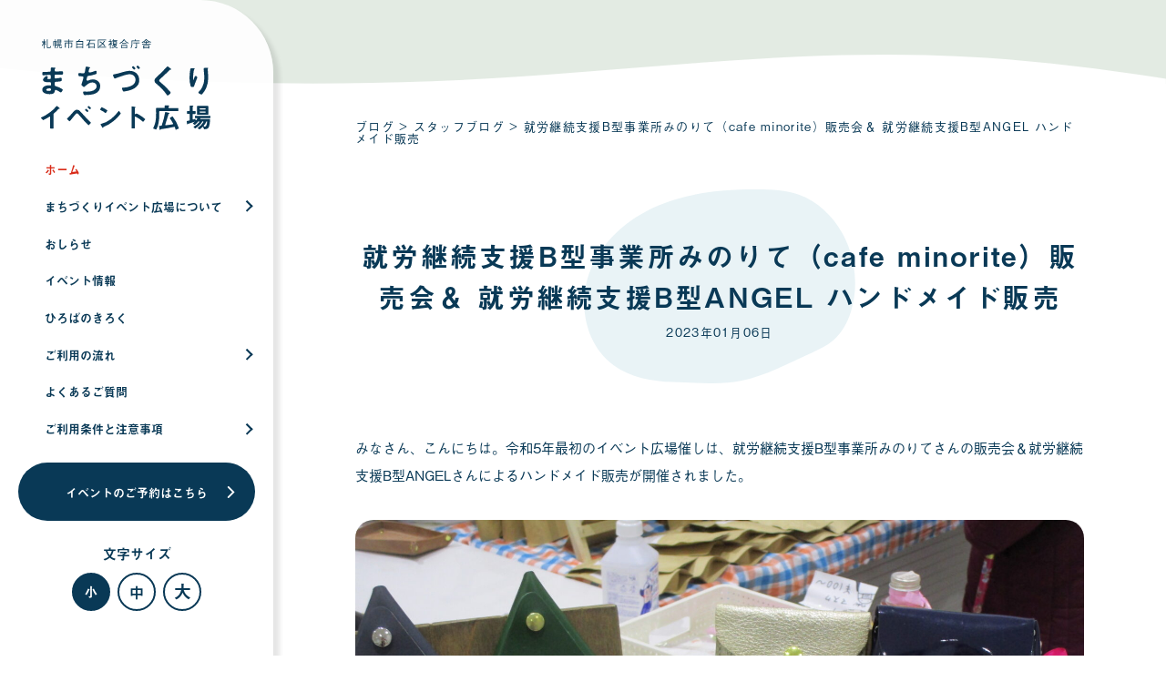

--- FILE ---
content_type: text/html; charset=UTF-8
request_url: https://eventhiroba.com/blog/7345
body_size: 11489
content:
<!DOCTYPE html>
<html lang="ja">

<head>
  <meta charset="UTF-8">
  <meta name="viewport" content="width=device-width,initial-scale=1.0,minimum-scale=1.0">
  <meta http-equiv="X-UA-Compatible" content="ie=edge">
  
  <!-- FAVICON -->
  <link rel="icon" href="https://eventhiroba.com/wp/wp-content/themes/e-hiroba/favicon.ico">
  <!-- <meta name="description" content=""> -->
  <!-- <link rel="stylesheet" href="https://eventhiroba.com/wp/wp-content/themes/e-hiroba/css/jquery.mCustomScrollbar.css" type="text/css" /> -->
  <link rel="stylesheet" href="https://eventhiroba.com/wp/wp-content/themes/e-hiroba/css/slick.css" type="text/css" />
  <link rel="stylesheet" href="https://eventhiroba.com/wp/wp-content/themes/e-hiroba/css/screen.css?var=2509" type="text/css" />
  	<style>img:is([sizes="auto" i], [sizes^="auto," i]) { contain-intrinsic-size: 3000px 1500px }</style>
	
		<!-- All in One SEO 4.8.7 - aioseo.com -->
		<title>就労継続支援B型事業所みのりて（cafe minorite）販売会＆ 就労継続支援B型ANGEL ハンドメイド販売 | 白石区複合庁舎まちづくりイベント広場｜札幌市</title>
	<meta name="robots" content="max-image-preview:large" />
	<link rel="canonical" href="https://eventhiroba.com/blog/7345" />
	<meta name="generator" content="All in One SEO (AIOSEO) 4.8.7" />
		<meta property="og:locale" content="ja_JP" />
		<meta property="og:site_name" content="白石区複合庁舎まちづくりイベント広場｜札幌市 | 白石区複合庁舎まちづくりイベント広場は、札幌市民の交流・情報発信に利用可能な多目的イベントスペースです。" />
		<meta property="og:type" content="article" />
		<meta property="og:title" content="就労継続支援B型事業所みのりて（cafe minorite）販売会＆ 就労継続支援B型ANGEL ハンドメイド販売 | 白石区複合庁舎まちづくりイベント広場｜札幌市" />
		<meta property="og:url" content="https://eventhiroba.com/blog/7345" />
		<meta property="article:published_time" content="2023-01-06T07:00:00+00:00" />
		<meta property="article:modified_time" content="2023-01-06T04:02:52+00:00" />
		<meta name="twitter:card" content="summary" />
		<meta name="twitter:title" content="就労継続支援B型事業所みのりて（cafe minorite）販売会＆ 就労継続支援B型ANGEL ハンドメイド販売 | 白石区複合庁舎まちづくりイベント広場｜札幌市" />
		<script type="application/ld+json" class="aioseo-schema">
			{"@context":"https:\/\/schema.org","@graph":[{"@type":"BreadcrumbList","@id":"https:\/\/eventhiroba.com\/blog\/7345#breadcrumblist","itemListElement":[{"@type":"ListItem","@id":"https:\/\/eventhiroba.com#listItem","position":1,"name":"\u30db\u30fc\u30e0","item":"https:\/\/eventhiroba.com","nextItem":{"@type":"ListItem","@id":"https:\/\/eventhiroba.com\/blog#listItem","name":"\u3072\u308d\u3070\u306e\u304d\u308d\u304f"}},{"@type":"ListItem","@id":"https:\/\/eventhiroba.com\/blog#listItem","position":2,"name":"\u3072\u308d\u3070\u306e\u304d\u308d\u304f","item":"https:\/\/eventhiroba.com\/blog","nextItem":{"@type":"ListItem","@id":"https:\/\/eventhiroba.com\/blog\/blog_category\/staffblog#listItem","name":"\u30b9\u30bf\u30c3\u30d5\u30d6\u30ed\u30b0"},"previousItem":{"@type":"ListItem","@id":"https:\/\/eventhiroba.com#listItem","name":"\u30db\u30fc\u30e0"}},{"@type":"ListItem","@id":"https:\/\/eventhiroba.com\/blog\/blog_category\/staffblog#listItem","position":3,"name":"\u30b9\u30bf\u30c3\u30d5\u30d6\u30ed\u30b0","item":"https:\/\/eventhiroba.com\/blog\/blog_category\/staffblog","nextItem":{"@type":"ListItem","@id":"https:\/\/eventhiroba.com\/blog\/7345#listItem","name":"\u5c31\u52b4\u7d99\u7d9a\u652f\u63f4B\u578b\u4e8b\u696d\u6240\u307f\u306e\u308a\u3066\uff08cafe minorite\uff09\u8ca9\u58f2\u4f1a\uff06 \u5c31\u52b4\u7d99\u7d9a\u652f\u63f4B\u578bANGEL \u30cf\u30f3\u30c9\u30e1\u30a4\u30c9\u8ca9\u58f2"},"previousItem":{"@type":"ListItem","@id":"https:\/\/eventhiroba.com\/blog#listItem","name":"\u3072\u308d\u3070\u306e\u304d\u308d\u304f"}},{"@type":"ListItem","@id":"https:\/\/eventhiroba.com\/blog\/7345#listItem","position":4,"name":"\u5c31\u52b4\u7d99\u7d9a\u652f\u63f4B\u578b\u4e8b\u696d\u6240\u307f\u306e\u308a\u3066\uff08cafe minorite\uff09\u8ca9\u58f2\u4f1a\uff06 \u5c31\u52b4\u7d99\u7d9a\u652f\u63f4B\u578bANGEL \u30cf\u30f3\u30c9\u30e1\u30a4\u30c9\u8ca9\u58f2","previousItem":{"@type":"ListItem","@id":"https:\/\/eventhiroba.com\/blog\/blog_category\/staffblog#listItem","name":"\u30b9\u30bf\u30c3\u30d5\u30d6\u30ed\u30b0"}}]},{"@type":"Organization","@id":"https:\/\/eventhiroba.com\/#organization","name":"\u767d\u77f3\u533a\u8907\u5408\u5e81\u820e\u307e\u3061\u3065\u304f\u308a\u30a4\u30d9\u30f3\u30c8\u5e83\u5834\uff5c\u672d\u5e4c\u5e02","description":"\u767d\u77f3\u533a\u8907\u5408\u5e81\u820e\u307e\u3061\u3065\u304f\u308a\u30a4\u30d9\u30f3\u30c8\u5e83\u5834\u306f\u3001\u672d\u5e4c\u5e02\u6c11\u306e\u4ea4\u6d41\u30fb\u60c5\u5831\u767a\u4fe1\u306b\u5229\u7528\u53ef\u80fd\u306a\u591a\u76ee\u7684\u30a4\u30d9\u30f3\u30c8\u30b9\u30da\u30fc\u30b9\u3067\u3059\u3002","url":"https:\/\/eventhiroba.com\/"},{"@type":"WebPage","@id":"https:\/\/eventhiroba.com\/blog\/7345#webpage","url":"https:\/\/eventhiroba.com\/blog\/7345","name":"\u5c31\u52b4\u7d99\u7d9a\u652f\u63f4B\u578b\u4e8b\u696d\u6240\u307f\u306e\u308a\u3066\uff08cafe minorite\uff09\u8ca9\u58f2\u4f1a\uff06 \u5c31\u52b4\u7d99\u7d9a\u652f\u63f4B\u578bANGEL \u30cf\u30f3\u30c9\u30e1\u30a4\u30c9\u8ca9\u58f2 | \u767d\u77f3\u533a\u8907\u5408\u5e81\u820e\u307e\u3061\u3065\u304f\u308a\u30a4\u30d9\u30f3\u30c8\u5e83\u5834\uff5c\u672d\u5e4c\u5e02","inLanguage":"ja","isPartOf":{"@id":"https:\/\/eventhiroba.com\/#website"},"breadcrumb":{"@id":"https:\/\/eventhiroba.com\/blog\/7345#breadcrumblist"},"image":{"@type":"ImageObject","url":"https:\/\/eventhiroba.com\/wp\/wp-content\/uploads\/2023\/01\/IMG_3113-scaled.jpg","@id":"https:\/\/eventhiroba.com\/blog\/7345\/#mainImage","width":2560,"height":1920},"primaryImageOfPage":{"@id":"https:\/\/eventhiroba.com\/blog\/7345#mainImage"},"datePublished":"2023-01-06T16:00:00+09:00","dateModified":"2023-01-06T13:02:52+09:00"},{"@type":"WebSite","@id":"https:\/\/eventhiroba.com\/#website","url":"https:\/\/eventhiroba.com\/","name":"\u767d\u77f3\u533a\u8907\u5408\u5e81\u820e\u307e\u3061\u3065\u304f\u308a\u30a4\u30d9\u30f3\u30c8\u5e83\u5834\uff5c\u672d\u5e4c\u5e02","description":"\u767d\u77f3\u533a\u8907\u5408\u5e81\u820e\u307e\u3061\u3065\u304f\u308a\u30a4\u30d9\u30f3\u30c8\u5e83\u5834\u306f\u3001\u672d\u5e4c\u5e02\u6c11\u306e\u4ea4\u6d41\u30fb\u60c5\u5831\u767a\u4fe1\u306b\u5229\u7528\u53ef\u80fd\u306a\u591a\u76ee\u7684\u30a4\u30d9\u30f3\u30c8\u30b9\u30da\u30fc\u30b9\u3067\u3059\u3002","inLanguage":"ja","publisher":{"@id":"https:\/\/eventhiroba.com\/#organization"}}]}
		</script>
		<!-- All in One SEO -->

<link rel='dns-prefetch' href='//cdnjs.cloudflare.com' />
<script type="text/javascript">
/* <![CDATA[ */
window._wpemojiSettings = {"baseUrl":"https:\/\/s.w.org\/images\/core\/emoji\/16.0.1\/72x72\/","ext":".png","svgUrl":"https:\/\/s.w.org\/images\/core\/emoji\/16.0.1\/svg\/","svgExt":".svg","source":{"concatemoji":"https:\/\/eventhiroba.com\/wp\/wp-includes\/js\/wp-emoji-release.min.js?ver=6.8.3"}};
/*! This file is auto-generated */
!function(s,n){var o,i,e;function c(e){try{var t={supportTests:e,timestamp:(new Date).valueOf()};sessionStorage.setItem(o,JSON.stringify(t))}catch(e){}}function p(e,t,n){e.clearRect(0,0,e.canvas.width,e.canvas.height),e.fillText(t,0,0);var t=new Uint32Array(e.getImageData(0,0,e.canvas.width,e.canvas.height).data),a=(e.clearRect(0,0,e.canvas.width,e.canvas.height),e.fillText(n,0,0),new Uint32Array(e.getImageData(0,0,e.canvas.width,e.canvas.height).data));return t.every(function(e,t){return e===a[t]})}function u(e,t){e.clearRect(0,0,e.canvas.width,e.canvas.height),e.fillText(t,0,0);for(var n=e.getImageData(16,16,1,1),a=0;a<n.data.length;a++)if(0!==n.data[a])return!1;return!0}function f(e,t,n,a){switch(t){case"flag":return n(e,"\ud83c\udff3\ufe0f\u200d\u26a7\ufe0f","\ud83c\udff3\ufe0f\u200b\u26a7\ufe0f")?!1:!n(e,"\ud83c\udde8\ud83c\uddf6","\ud83c\udde8\u200b\ud83c\uddf6")&&!n(e,"\ud83c\udff4\udb40\udc67\udb40\udc62\udb40\udc65\udb40\udc6e\udb40\udc67\udb40\udc7f","\ud83c\udff4\u200b\udb40\udc67\u200b\udb40\udc62\u200b\udb40\udc65\u200b\udb40\udc6e\u200b\udb40\udc67\u200b\udb40\udc7f");case"emoji":return!a(e,"\ud83e\udedf")}return!1}function g(e,t,n,a){var r="undefined"!=typeof WorkerGlobalScope&&self instanceof WorkerGlobalScope?new OffscreenCanvas(300,150):s.createElement("canvas"),o=r.getContext("2d",{willReadFrequently:!0}),i=(o.textBaseline="top",o.font="600 32px Arial",{});return e.forEach(function(e){i[e]=t(o,e,n,a)}),i}function t(e){var t=s.createElement("script");t.src=e,t.defer=!0,s.head.appendChild(t)}"undefined"!=typeof Promise&&(o="wpEmojiSettingsSupports",i=["flag","emoji"],n.supports={everything:!0,everythingExceptFlag:!0},e=new Promise(function(e){s.addEventListener("DOMContentLoaded",e,{once:!0})}),new Promise(function(t){var n=function(){try{var e=JSON.parse(sessionStorage.getItem(o));if("object"==typeof e&&"number"==typeof e.timestamp&&(new Date).valueOf()<e.timestamp+604800&&"object"==typeof e.supportTests)return e.supportTests}catch(e){}return null}();if(!n){if("undefined"!=typeof Worker&&"undefined"!=typeof OffscreenCanvas&&"undefined"!=typeof URL&&URL.createObjectURL&&"undefined"!=typeof Blob)try{var e="postMessage("+g.toString()+"("+[JSON.stringify(i),f.toString(),p.toString(),u.toString()].join(",")+"));",a=new Blob([e],{type:"text/javascript"}),r=new Worker(URL.createObjectURL(a),{name:"wpTestEmojiSupports"});return void(r.onmessage=function(e){c(n=e.data),r.terminate(),t(n)})}catch(e){}c(n=g(i,f,p,u))}t(n)}).then(function(e){for(var t in e)n.supports[t]=e[t],n.supports.everything=n.supports.everything&&n.supports[t],"flag"!==t&&(n.supports.everythingExceptFlag=n.supports.everythingExceptFlag&&n.supports[t]);n.supports.everythingExceptFlag=n.supports.everythingExceptFlag&&!n.supports.flag,n.DOMReady=!1,n.readyCallback=function(){n.DOMReady=!0}}).then(function(){return e}).then(function(){var e;n.supports.everything||(n.readyCallback(),(e=n.source||{}).concatemoji?t(e.concatemoji):e.wpemoji&&e.twemoji&&(t(e.twemoji),t(e.wpemoji)))}))}((window,document),window._wpemojiSettings);
/* ]]> */
</script>
<style id='wp-emoji-styles-inline-css' type='text/css'>

	img.wp-smiley, img.emoji {
		display: inline !important;
		border: none !important;
		box-shadow: none !important;
		height: 1em !important;
		width: 1em !important;
		margin: 0 0.07em !important;
		vertical-align: -0.1em !important;
		background: none !important;
		padding: 0 !important;
	}
</style>
<link rel='stylesheet' id='wp-block-library-css' href='https://eventhiroba.com/wp/wp-includes/css/dist/block-library/style.min.css?ver=6.8.3' type='text/css' media='all' />
<style id='classic-theme-styles-inline-css' type='text/css'>
/*! This file is auto-generated */
.wp-block-button__link{color:#fff;background-color:#32373c;border-radius:9999px;box-shadow:none;text-decoration:none;padding:calc(.667em + 2px) calc(1.333em + 2px);font-size:1.125em}.wp-block-file__button{background:#32373c;color:#fff;text-decoration:none}
</style>
<style id='global-styles-inline-css' type='text/css'>
:root{--wp--preset--aspect-ratio--square: 1;--wp--preset--aspect-ratio--4-3: 4/3;--wp--preset--aspect-ratio--3-4: 3/4;--wp--preset--aspect-ratio--3-2: 3/2;--wp--preset--aspect-ratio--2-3: 2/3;--wp--preset--aspect-ratio--16-9: 16/9;--wp--preset--aspect-ratio--9-16: 9/16;--wp--preset--color--black: #000000;--wp--preset--color--cyan-bluish-gray: #abb8c3;--wp--preset--color--white: #ffffff;--wp--preset--color--pale-pink: #f78da7;--wp--preset--color--vivid-red: #cf2e2e;--wp--preset--color--luminous-vivid-orange: #ff6900;--wp--preset--color--luminous-vivid-amber: #fcb900;--wp--preset--color--light-green-cyan: #7bdcb5;--wp--preset--color--vivid-green-cyan: #00d084;--wp--preset--color--pale-cyan-blue: #8ed1fc;--wp--preset--color--vivid-cyan-blue: #0693e3;--wp--preset--color--vivid-purple: #9b51e0;--wp--preset--gradient--vivid-cyan-blue-to-vivid-purple: linear-gradient(135deg,rgba(6,147,227,1) 0%,rgb(155,81,224) 100%);--wp--preset--gradient--light-green-cyan-to-vivid-green-cyan: linear-gradient(135deg,rgb(122,220,180) 0%,rgb(0,208,130) 100%);--wp--preset--gradient--luminous-vivid-amber-to-luminous-vivid-orange: linear-gradient(135deg,rgba(252,185,0,1) 0%,rgba(255,105,0,1) 100%);--wp--preset--gradient--luminous-vivid-orange-to-vivid-red: linear-gradient(135deg,rgba(255,105,0,1) 0%,rgb(207,46,46) 100%);--wp--preset--gradient--very-light-gray-to-cyan-bluish-gray: linear-gradient(135deg,rgb(238,238,238) 0%,rgb(169,184,195) 100%);--wp--preset--gradient--cool-to-warm-spectrum: linear-gradient(135deg,rgb(74,234,220) 0%,rgb(151,120,209) 20%,rgb(207,42,186) 40%,rgb(238,44,130) 60%,rgb(251,105,98) 80%,rgb(254,248,76) 100%);--wp--preset--gradient--blush-light-purple: linear-gradient(135deg,rgb(255,206,236) 0%,rgb(152,150,240) 100%);--wp--preset--gradient--blush-bordeaux: linear-gradient(135deg,rgb(254,205,165) 0%,rgb(254,45,45) 50%,rgb(107,0,62) 100%);--wp--preset--gradient--luminous-dusk: linear-gradient(135deg,rgb(255,203,112) 0%,rgb(199,81,192) 50%,rgb(65,88,208) 100%);--wp--preset--gradient--pale-ocean: linear-gradient(135deg,rgb(255,245,203) 0%,rgb(182,227,212) 50%,rgb(51,167,181) 100%);--wp--preset--gradient--electric-grass: linear-gradient(135deg,rgb(202,248,128) 0%,rgb(113,206,126) 100%);--wp--preset--gradient--midnight: linear-gradient(135deg,rgb(2,3,129) 0%,rgb(40,116,252) 100%);--wp--preset--font-size--small: 13px;--wp--preset--font-size--medium: 20px;--wp--preset--font-size--large: 36px;--wp--preset--font-size--x-large: 42px;--wp--preset--spacing--20: 0.44rem;--wp--preset--spacing--30: 0.67rem;--wp--preset--spacing--40: 1rem;--wp--preset--spacing--50: 1.5rem;--wp--preset--spacing--60: 2.25rem;--wp--preset--spacing--70: 3.38rem;--wp--preset--spacing--80: 5.06rem;--wp--preset--shadow--natural: 6px 6px 9px rgba(0, 0, 0, 0.2);--wp--preset--shadow--deep: 12px 12px 50px rgba(0, 0, 0, 0.4);--wp--preset--shadow--sharp: 6px 6px 0px rgba(0, 0, 0, 0.2);--wp--preset--shadow--outlined: 6px 6px 0px -3px rgba(255, 255, 255, 1), 6px 6px rgba(0, 0, 0, 1);--wp--preset--shadow--crisp: 6px 6px 0px rgba(0, 0, 0, 1);}:where(.is-layout-flex){gap: 0.5em;}:where(.is-layout-grid){gap: 0.5em;}body .is-layout-flex{display: flex;}.is-layout-flex{flex-wrap: wrap;align-items: center;}.is-layout-flex > :is(*, div){margin: 0;}body .is-layout-grid{display: grid;}.is-layout-grid > :is(*, div){margin: 0;}:where(.wp-block-columns.is-layout-flex){gap: 2em;}:where(.wp-block-columns.is-layout-grid){gap: 2em;}:where(.wp-block-post-template.is-layout-flex){gap: 1.25em;}:where(.wp-block-post-template.is-layout-grid){gap: 1.25em;}.has-black-color{color: var(--wp--preset--color--black) !important;}.has-cyan-bluish-gray-color{color: var(--wp--preset--color--cyan-bluish-gray) !important;}.has-white-color{color: var(--wp--preset--color--white) !important;}.has-pale-pink-color{color: var(--wp--preset--color--pale-pink) !important;}.has-vivid-red-color{color: var(--wp--preset--color--vivid-red) !important;}.has-luminous-vivid-orange-color{color: var(--wp--preset--color--luminous-vivid-orange) !important;}.has-luminous-vivid-amber-color{color: var(--wp--preset--color--luminous-vivid-amber) !important;}.has-light-green-cyan-color{color: var(--wp--preset--color--light-green-cyan) !important;}.has-vivid-green-cyan-color{color: var(--wp--preset--color--vivid-green-cyan) !important;}.has-pale-cyan-blue-color{color: var(--wp--preset--color--pale-cyan-blue) !important;}.has-vivid-cyan-blue-color{color: var(--wp--preset--color--vivid-cyan-blue) !important;}.has-vivid-purple-color{color: var(--wp--preset--color--vivid-purple) !important;}.has-black-background-color{background-color: var(--wp--preset--color--black) !important;}.has-cyan-bluish-gray-background-color{background-color: var(--wp--preset--color--cyan-bluish-gray) !important;}.has-white-background-color{background-color: var(--wp--preset--color--white) !important;}.has-pale-pink-background-color{background-color: var(--wp--preset--color--pale-pink) !important;}.has-vivid-red-background-color{background-color: var(--wp--preset--color--vivid-red) !important;}.has-luminous-vivid-orange-background-color{background-color: var(--wp--preset--color--luminous-vivid-orange) !important;}.has-luminous-vivid-amber-background-color{background-color: var(--wp--preset--color--luminous-vivid-amber) !important;}.has-light-green-cyan-background-color{background-color: var(--wp--preset--color--light-green-cyan) !important;}.has-vivid-green-cyan-background-color{background-color: var(--wp--preset--color--vivid-green-cyan) !important;}.has-pale-cyan-blue-background-color{background-color: var(--wp--preset--color--pale-cyan-blue) !important;}.has-vivid-cyan-blue-background-color{background-color: var(--wp--preset--color--vivid-cyan-blue) !important;}.has-vivid-purple-background-color{background-color: var(--wp--preset--color--vivid-purple) !important;}.has-black-border-color{border-color: var(--wp--preset--color--black) !important;}.has-cyan-bluish-gray-border-color{border-color: var(--wp--preset--color--cyan-bluish-gray) !important;}.has-white-border-color{border-color: var(--wp--preset--color--white) !important;}.has-pale-pink-border-color{border-color: var(--wp--preset--color--pale-pink) !important;}.has-vivid-red-border-color{border-color: var(--wp--preset--color--vivid-red) !important;}.has-luminous-vivid-orange-border-color{border-color: var(--wp--preset--color--luminous-vivid-orange) !important;}.has-luminous-vivid-amber-border-color{border-color: var(--wp--preset--color--luminous-vivid-amber) !important;}.has-light-green-cyan-border-color{border-color: var(--wp--preset--color--light-green-cyan) !important;}.has-vivid-green-cyan-border-color{border-color: var(--wp--preset--color--vivid-green-cyan) !important;}.has-pale-cyan-blue-border-color{border-color: var(--wp--preset--color--pale-cyan-blue) !important;}.has-vivid-cyan-blue-border-color{border-color: var(--wp--preset--color--vivid-cyan-blue) !important;}.has-vivid-purple-border-color{border-color: var(--wp--preset--color--vivid-purple) !important;}.has-vivid-cyan-blue-to-vivid-purple-gradient-background{background: var(--wp--preset--gradient--vivid-cyan-blue-to-vivid-purple) !important;}.has-light-green-cyan-to-vivid-green-cyan-gradient-background{background: var(--wp--preset--gradient--light-green-cyan-to-vivid-green-cyan) !important;}.has-luminous-vivid-amber-to-luminous-vivid-orange-gradient-background{background: var(--wp--preset--gradient--luminous-vivid-amber-to-luminous-vivid-orange) !important;}.has-luminous-vivid-orange-to-vivid-red-gradient-background{background: var(--wp--preset--gradient--luminous-vivid-orange-to-vivid-red) !important;}.has-very-light-gray-to-cyan-bluish-gray-gradient-background{background: var(--wp--preset--gradient--very-light-gray-to-cyan-bluish-gray) !important;}.has-cool-to-warm-spectrum-gradient-background{background: var(--wp--preset--gradient--cool-to-warm-spectrum) !important;}.has-blush-light-purple-gradient-background{background: var(--wp--preset--gradient--blush-light-purple) !important;}.has-blush-bordeaux-gradient-background{background: var(--wp--preset--gradient--blush-bordeaux) !important;}.has-luminous-dusk-gradient-background{background: var(--wp--preset--gradient--luminous-dusk) !important;}.has-pale-ocean-gradient-background{background: var(--wp--preset--gradient--pale-ocean) !important;}.has-electric-grass-gradient-background{background: var(--wp--preset--gradient--electric-grass) !important;}.has-midnight-gradient-background{background: var(--wp--preset--gradient--midnight) !important;}.has-small-font-size{font-size: var(--wp--preset--font-size--small) !important;}.has-medium-font-size{font-size: var(--wp--preset--font-size--medium) !important;}.has-large-font-size{font-size: var(--wp--preset--font-size--large) !important;}.has-x-large-font-size{font-size: var(--wp--preset--font-size--x-large) !important;}
:where(.wp-block-post-template.is-layout-flex){gap: 1.25em;}:where(.wp-block-post-template.is-layout-grid){gap: 1.25em;}
:where(.wp-block-columns.is-layout-flex){gap: 2em;}:where(.wp-block-columns.is-layout-grid){gap: 2em;}
:root :where(.wp-block-pullquote){font-size: 1.5em;line-height: 1.6;}
</style>
<script type="text/javascript" src="https://eventhiroba.com/wp/wp-includes/js/jquery/jquery.min.js?ver=3.7.1" id="jquery-core-js"></script>
<script type="text/javascript" src="https://eventhiroba.com/wp/wp-includes/js/jquery/jquery-migrate.min.js?ver=3.4.1" id="jquery-migrate-js"></script>
<link rel="https://api.w.org/" href="https://eventhiroba.com/wp-json/" /><link rel="alternate" title="JSON" type="application/json" href="https://eventhiroba.com/wp-json/wp/v2/blog/7345" /><link rel="EditURI" type="application/rsd+xml" title="RSD" href="https://eventhiroba.com/wp/xmlrpc.php?rsd" />
<meta name="generator" content="WordPress 6.8.3" />
<link rel='shortlink' href='https://eventhiroba.com/?p=7345' />
<link rel="alternate" title="oEmbed (JSON)" type="application/json+oembed" href="https://eventhiroba.com/wp-json/oembed/1.0/embed?url=https%3A%2F%2Feventhiroba.com%2Fblog%2F7345" />
<link rel="alternate" title="oEmbed (XML)" type="text/xml+oembed" href="https://eventhiroba.com/wp-json/oembed/1.0/embed?url=https%3A%2F%2Feventhiroba.com%2Fblog%2F7345&#038;format=xml" />
 
  <script>
    (function(d) {
      var config = {
        kitId: 'aqg5irn',
        scriptTimeout: 3000,
        async: true
      },
      h=d.documentElement,t=setTimeout(function(){h.className=h.className.replace(/\bwf-loading\b/g,"")+" wf-inactive";},config.scriptTimeout),tk=d.createElement("script"),f=false,s=d.getElementsByTagName("script")[0],a;h.className+=" wf-loading";tk.src='https://use.typekit.net/'+config.kitId+'.js';tk.async=true;tk.onload=tk.onreadystatechange=function(){a=this.readyState;if(f||a&&a!="complete"&&a!="loaded")return;f=true;clearTimeout(t);try{Typekit.load(config)}catch(e){}};s.parentNode.insertBefore(tk,s)
    })(document);
  </script>
  <!-- Google tag (gtag.js) -->
  <script async src="https://www.googletagmanager.com/gtag/js?id=G-QPYZLJ54HF"></script>
  <script>
    window.dataLayer = window.dataLayer || [];
    function gtag(){dataLayer.push(arguments);}
    gtag('js', new Date());

    gtag('config', 'G-QPYZLJ54HF');
  </script>
</head>

<body>
<header role="banner" class="head">
  <div class="menu head-inner">
      <p class="head-logo">
      <a href="https://eventhiroba.com/">
      <picture>
        <source srcset="https://eventhiroba.com/wp/wp-content/themes/e-hiroba/img/logo-sp.svg" media="(max-width: 1080px)"/>
        <img src="https://eventhiroba.com/wp/wp-content/themes/e-hiroba/img/logo.svg" alt="札幌市白石区合同庁舎 まちづくりイベント広場" width="200">
      </picture>
    </a></p>
      <button class="head-menu_btn lt-tbltNone" aria-pressed="false" role="button">
      <i class="head-menu_btn-icon cmn_menu-btn-icon">
        <span></span>
        <span></span>
        <span></span>
        <span class="sr-only">メニューを開く</span>
      </i>
    </button>
    <div class="menu-main" aria-hidden="true">
      <div class="menu-inner">
        <nav class="menu-nav">
          <ul class="menu-nav-main">
            <li class="menu-nav-main_home"><a href="https://eventhiroba.com/" tabindex="0"><span>ホーム</span></a></li>
            <li>
              <a href="javascript:void(0);" class="has-submenu st-tbltNone" tabindex="0"><span>まちづくりイベント広場について</span></a>
              <a href="https://eventhiroba.com/about" class="lt-tbltNone" tabindex="0"><span>まちづくりイベント広場について</span></a>
              <div class="submenu-container" aria-hidden="true">
                <ul class="submenu">
                  <li class="st-tbltNone"><a href="https://eventhiroba.com/about" tabindex="0">まちづくりイベント広場について トップ</a></li>
                  <li><a href="https://eventhiroba.com/about#info" tabindex="0">広場概要</a></li>
                  <li><a href="https://eventhiroba.com/about#case" tabindex="0">利用例</a></li>
                  <li><a href="https://eventhiroba.com/about#access" tabindex="0">交通アクセス</a></li>
                  <li><a href="https://eventhiroba.com/about#contact" tabindex="0">各種お問い合わせ</a></li>
                </ul>
                <button type="button" class="submenu-close" tabindex="-1"></button>
              </div>
            </li>
            <li><a href="https://eventhiroba.com/news" tabindex="0"><span>おしらせ</span></a></li>
            <li><a href="https://eventhiroba.com/event-all" tabindex="0"><span>イベント情報</span></a></li>
            <li><a href="https://eventhiroba.com/blog" tabindex="0"><span>ひろばのきろく</span></a></li>
            <li>
              <a href="javascript:void(0);" class="has-submenu st-tbltNone" tabindex="0"><span>ご利用の流れ</span></a>
              <a href="https://eventhiroba.com/howtouse" class="lt-tbltNone" tabindex="0"><span>ご利用の流れ</span></a>
              <div class="submenu-container" aria-hidden="true">
                <ul class="submenu">
                  <li class="st-tbltNone"><a href="https://eventhiroba.com/howtouse" tabindex="0">ご利用の流れ トップ</a></li>
                  <li><a href="https://eventhiroba.com/howtouse#flow" tabindex="0">イベント開催までの流れ</a></li>
                  <li><a href="https://eventhiroba.com/howtouse#calendar" tabindex="0">空き状況の確認</a></li>
                  <li><a href="https://eventhiroba.com/howtouse#dl" tabindex="0">資料ダウンロード</a></li>
                  <li><a href="https://eventhiroba.com/howtouse#form" tabindex="0">お申し込みフォーム</a></li>
                </ul>
                <button type="button" class="submenu-close" tabindex="-1"></button>
              </div>
            </li>
            <li><a href="https://eventhiroba.com/faq" tabindex="0"><span>よくあるご質問</span></a></li>
            <li>
              <a href="javascript:void(0);" class="has-submenu st-tbltNone" tabindex="0"><span>ご利用条件と注意事項</span></a>
              <a href="https://eventhiroba.com/notice" class="lt-tbltNone" tabindex="0"><span>ご利用条件と注意事項</span></a>
              <div class="submenu-container" aria-hidden="true">
                <ul class="submenu">
                  <li class="st-tbltNone"><a href="https://eventhiroba.com/notice" tabindex="0">ご利用条件と注意事項 トップ</a></li>
                  <li><a href="https://eventhiroba.com/notice#user" tabindex="0">ご利用を検討中の方へ</a></li>
                  <li><a href="https://eventhiroba.com/notice#host" tabindex="0">イベント主催者さまへ</a></li>
                </ul>
                <button type="button" class="submenu-close" tabindex="-1"></button>
              </div>
            </li>
            <li class="menu-nav-main_reserv"><a href="https://eventhiroba.com/howtouse#form" tabindex="0">イベントのご予約はこちら<i class="icon-next"></i></a></li>
          </ul>
          <div class="menu-nav-font">
            <p class="menu-nav-font_ttl">文字サイズ<span class="sr-only">を選択する</span></p>
            <ul class="menu-nav-font-list">
              <li class="menu-nav-font-list_btn is-active" tabindex="0" role="button">小</li>
              <li class="menu-nav-font-list_btn" tabindex="0" role="button">中</li>
              <li class="menu-nav-font-list_btn" tabindex="0" role="button">大</li>
            </ul>
          </div>
          <button class="menu-nav-close lt-tbltNone"><i class="sr-none icon-prev"></i>メニューを閉じる</button>
        </nav>
      </div>
    </div>
  </div>
</header>

<main class="cmnSingle">

    
  <div class="cmnSingleMain-wave-top cmn-wave-top" aria-hidden="true"><img src="https://eventhiroba.com/wp/wp-content/themes/e-hiroba/img/waves/single-top.svg" alt=""></div>
  <div class="cmnSingleMain-wave-inner cmn-wave-inner">

    <article class="cmnSingleMain">
      <div class="cmnSingleMain-inner cmn-relative">
        <!-- pankuzu -->
                <p class="pankuzu kv-fade-item" data-fade="0"><a href="https://eventhiroba.com/blog">ブログ</a> > <a href="https://eventhiroba.com/blog/blog_category/staffblog">スタッフブログ</a> > 就労継続支援B型事業所みのりて（cafe minorite）販売会＆ 就労継続支援B型ANGEL ハンドメイド販売</p>
                <!-- pankuzu -->

        <div class="cmnSingleMain-summary kv-fade-item" data-fade="1">
          <h1 class="cmnSingleMain_ttl"><span>就労継続支援B型事業所みのりて（cafe minorite）販売会＆ 就労継続支援B型ANGEL ハンドメイド販売</span></h1>
                      <p class="cmnSingleMain_day">2023年01月06日</p>
                  </div>
        <div class="cmnSingleMain-cont kv-fade-item" data-fade="0">
                    <div class="cmn-single-cont">
            
<p>みなさん、こんにちは。令和5年最初のイベント広場催しは、就労継続支援B型事業所みのりてさんの販売会＆就労継続支援B型ANGELさんによるハンドメイド販売が開催されました。</p>



<figure class="wp-block-image size-large"><img fetchpriority="high" decoding="async" width="1600" height="1200" src="https://eventhiroba.com/wp/wp-content/uploads/2023/01/IMG_3118-1600x1200.jpg" alt="" class="wp-image-7346" srcset="https://eventhiroba.com/wp/wp-content/uploads/2023/01/IMG_3118-1600x1200.jpg 1600w, https://eventhiroba.com/wp/wp-content/uploads/2023/01/IMG_3118-300x225.jpg 300w, https://eventhiroba.com/wp/wp-content/uploads/2023/01/IMG_3118-768x576.jpg 768w, https://eventhiroba.com/wp/wp-content/uploads/2023/01/IMG_3118-1536x1152.jpg 1536w, https://eventhiroba.com/wp/wp-content/uploads/2023/01/IMG_3118-2048x1536.jpg 2048w, https://eventhiroba.com/wp/wp-content/uploads/2023/01/IMG_3118-800x600.jpg 800w" sizes="(max-width: 1600px) 100vw, 1600px" /></figure>



<figure class="wp-block-image size-large"><img decoding="async" width="1600" height="1200" src="https://eventhiroba.com/wp/wp-content/uploads/2023/01/IMG_3119-1600x1200.jpg" alt="" class="wp-image-7347" srcset="https://eventhiroba.com/wp/wp-content/uploads/2023/01/IMG_3119-1600x1200.jpg 1600w, https://eventhiroba.com/wp/wp-content/uploads/2023/01/IMG_3119-300x225.jpg 300w, https://eventhiroba.com/wp/wp-content/uploads/2023/01/IMG_3119-768x576.jpg 768w, https://eventhiroba.com/wp/wp-content/uploads/2023/01/IMG_3119-1536x1152.jpg 1536w, https://eventhiroba.com/wp/wp-content/uploads/2023/01/IMG_3119-2048x1536.jpg 2048w, https://eventhiroba.com/wp/wp-content/uploads/2023/01/IMG_3119-800x600.jpg 800w" sizes="(max-width: 1600px) 100vw, 1600px" /></figure>



<p>みのりてさんは、素敵な革の小物や美味しそうなチーズケーキなどが並んでいました。</p>



<figure class="wp-block-image size-large"><img decoding="async" width="1600" height="1200" src="https://eventhiroba.com/wp/wp-content/uploads/2023/01/IMG_3114-1600x1200.jpg" alt="" class="wp-image-7348" srcset="https://eventhiroba.com/wp/wp-content/uploads/2023/01/IMG_3114-1600x1200.jpg 1600w, https://eventhiroba.com/wp/wp-content/uploads/2023/01/IMG_3114-300x225.jpg 300w, https://eventhiroba.com/wp/wp-content/uploads/2023/01/IMG_3114-768x576.jpg 768w, https://eventhiroba.com/wp/wp-content/uploads/2023/01/IMG_3114-1536x1152.jpg 1536w, https://eventhiroba.com/wp/wp-content/uploads/2023/01/IMG_3114-2048x1536.jpg 2048w, https://eventhiroba.com/wp/wp-content/uploads/2023/01/IMG_3114-800x600.jpg 800w" sizes="(max-width: 1600px) 100vw, 1600px" /></figure>



<figure class="wp-block-image size-large"><img loading="lazy" decoding="async" width="1600" height="1200" src="https://eventhiroba.com/wp/wp-content/uploads/2023/01/IMG_3115-1600x1200.jpg" alt="" class="wp-image-7349" srcset="https://eventhiroba.com/wp/wp-content/uploads/2023/01/IMG_3115-1600x1200.jpg 1600w, https://eventhiroba.com/wp/wp-content/uploads/2023/01/IMG_3115-300x225.jpg 300w, https://eventhiroba.com/wp/wp-content/uploads/2023/01/IMG_3115-768x576.jpg 768w, https://eventhiroba.com/wp/wp-content/uploads/2023/01/IMG_3115-1536x1152.jpg 1536w, https://eventhiroba.com/wp/wp-content/uploads/2023/01/IMG_3115-2048x1536.jpg 2048w, https://eventhiroba.com/wp/wp-content/uploads/2023/01/IMG_3115-800x600.jpg 800w" sizes="auto, (max-width: 1600px) 100vw, 1600px" /></figure>



<p>ANGELさんも可愛い小物がたくさん揃っていました。どちらもたくさんの方が足をとめていらっしゃいました。次回の開催も楽しみです。</p>



<p></p>
          </div>
        </div>
        <div class="share-list-wrap">
          <p>この記事を<br class="lt-spNone">共有する</p>
          <ul class="share-list">
            <li>
              <a class="btn-facebook" href="https://www.facebook.com/share.php?u=https://eventhiroba.com/blog/7345" rel="nofollow" target="_blank"><i class="icon-fb" aria-hidden="true"></i><span class="sr-only">この記事をFacebookで共有する</span></a>
            </li>
            <li>
              <a href="https://twitter.com/share?url=https://eventhiroba.com/blog/7345&text=就労継続支援B型事業所みのりて（cafe minorite）販売会＆ 就労継続支援B型ANGEL ハンドメイド販売" rel="nofollow" target="_blank"><i class="icon-twitter" aria-hidden="true"></i><span class="sr-only">この記事をTwitterで共有する</span></a>
            </li>
          </ul>
        </div>
      </div>
    </article>
  </div>
  <div class="cmnSingleMain-wave-bottom cmn-wave-bottom" aria-hidden="true"><img
      src="https://eventhiroba.com/wp/wp-content/themes/e-hiroba/img/waves/single-bottom.svg" alt=""></div>

  <div class="single-pager">
  <div class="single-pager-inner">
    
    <p class="single-pager-back"><a href="https://eventhiroba.com/blog"><i class="icon-back"></i>一覧に戻る</a></p>
          <p class="single-pager-prev">
        <a href="https://eventhiroba.com/blog/7353" rel="next"><i class="icon-prev"></i>前の記事</a>      </p>
              <p class="single-pager-next">
        <a href="https://eventhiroba.com/blog/7272" rel="prev">次の記事<i class="icon-next"></i></a>      </p>
      </div>
</div>    

    <div class="cmnSingleRec-wrap">
    <section class="cmnSingleRec">
      <h2 class="cmnSingleRec_ttl cmn_ttl02"><span>そのほかの記事</span></h2>
<div class="cmnSingleRec-inner cmn-relative">
<ul class="cmnSingleRec-blog-list">

  
  <li>
    <a href="https://eventhiroba.com/blog/15347">
      <p class="cmnSingleRec-blog-list_ttl">衛生研究所パネル展</p>
      <p class="cmnSingleRec-blog-list_txt">
      本日11月25日～12月1日までの7日間、イベント広場では札幌市衛生研…      </p>
      <p class="cmnSingleRec-blog-list_btn"><span><span class="sr-only">記事の</span>続きを読む<i class="icon-next-circle"></i></span></p>
      <div class="cmnSingleRec-blog-list_img-wrap">
        <div class="cmnSingleRec-blog-list-summary">
          <p class="cmnSingleRec-blog-list-summary_day"><span aria-hidden="true">2025.11.25</span><span class="sr-only">2025年11月25日</span></p>
          <p class="cmnSingleRec-blog-list-summary_cat">
                      <span class="cat-staffblog">
              スタッフブログ            </span>
                      </p>
        </div>
        <figure class="cmnSingleRec-blog-list_img">
          <picture>
                        <source srcset="https://eventhiroba.com/wp/wp-content/uploads/2025/11/IMG_0504-540x360.jpg" media="(max-width: 640px)"/>
            <img srcset="https://eventhiroba.com/wp/wp-content/uploads/2025/11/IMG_0504-540x360.jpg" alt="衛生研究所パネル展のサムネイル">
                      </picture>
        </figure>
      </div>
    </a>
  </li>

  
  <li>
    <a href="https://eventhiroba.com/blog/15339">
      <p class="cmnSingleRec-blog-list_ttl">就労継続支援多機能事業所ユニ・エール販売会</p>
      <p class="cmnSingleRec-blog-list_txt">
      こんにちは。本日イベント広場では、初出店のユニ・エールさんによる販売会…      </p>
      <p class="cmnSingleRec-blog-list_btn"><span><span class="sr-only">記事の</span>続きを読む<i class="icon-next-circle"></i></span></p>
      <div class="cmnSingleRec-blog-list_img-wrap">
        <div class="cmnSingleRec-blog-list-summary">
          <p class="cmnSingleRec-blog-list-summary_day"><span aria-hidden="true">2025.11.23</span><span class="sr-only">2025年11月23日</span></p>
          <p class="cmnSingleRec-blog-list-summary_cat">
                      <span class="cat-staffblog">
              スタッフブログ            </span>
                      </p>
        </div>
        <figure class="cmnSingleRec-blog-list_img">
          <picture>
                        <source srcset="https://eventhiroba.com/wp/wp-content/uploads/2025/11/IMG_0500-1-540x360.jpg" media="(max-width: 640px)"/>
            <img srcset="https://eventhiroba.com/wp/wp-content/uploads/2025/11/IMG_0500-1-540x360.jpg" alt="就労継続支援多機能事業所ユニ・エール販売会のサムネイル">
                      </picture>
        </figure>
      </div>
    </a>
  </li>

  
  <li>
    <a href="https://eventhiroba.com/blog/15313">
      <p class="cmnSingleRec-blog-list_ttl">札幌キーボード愛好会　演奏会</p>
      <p class="cmnSingleRec-blog-list_txt">
      こんにちは。本日イベント広場では、札幌キーボード愛好会さんによる演奏会…      </p>
      <p class="cmnSingleRec-blog-list_btn"><span><span class="sr-only">記事の</span>続きを読む<i class="icon-next-circle"></i></span></p>
      <div class="cmnSingleRec-blog-list_img-wrap">
        <div class="cmnSingleRec-blog-list-summary">
          <p class="cmnSingleRec-blog-list-summary_day"><span aria-hidden="true">2025.11.22</span><span class="sr-only">2025年11月22日</span></p>
          <p class="cmnSingleRec-blog-list-summary_cat">
                      <span class="cat-staffblog">
              スタッフブログ            </span>
                      </p>
        </div>
        <figure class="cmnSingleRec-blog-list_img">
          <picture>
                        <source srcset="https://eventhiroba.com/wp/wp-content/uploads/2025/11/IMG_0495-540x360.jpg" media="(max-width: 640px)"/>
            <img srcset="https://eventhiroba.com/wp/wp-content/uploads/2025/11/IMG_0495-540x360.jpg" alt="札幌キーボード愛好会　演奏会のサムネイル">
                      </picture>
        </figure>
      </div>
    </a>
  </li>

  
</ul>
</div>
    </section>
  </div>
  </main>


<div class="foot-wrap">
<footer class="foot">
  <div class="foot-inner">
    <div class="foot-map">
      <iframe src="https://www.google.com/maps/embed?pb=!1m18!1m12!1m3!1d1457.9002310428875!2d141.3956217074206!3d43.04562964952131!2m3!1f0!2f0!3f0!3m2!1i1024!2i768!4f13.1!3m3!1m2!1s0x0%3A0x4a3ff327f1cf5d88!2z5pyt5bmM5biC55m955-z5Yy65b255omA!5e0!3m2!1sja!2sjp!4v1610719645082!5m2!1sja!2sjp" width="100%" height="600" frameborder="0" style="border:0;" allowfullscreen="" aria-hidden="false" tabindex="0"></iframe>
    </div>
    <div class="foot-info">
      <div class="foot-info-main">
        <div class="foot-info-main-head">
          <p class="foot-info-main_logo"><a href="https://eventhiroba.com/"><img src="https://eventhiroba.com/wp/wp-content/themes/e-hiroba/img/foot-logo.svg" alt="札幌市白石区合同庁舎 まちづくりイベント広場" width="201"></a></p>
          <div class="foot-info-main-sns">
            <p><a href="https://twitter.com/events_hiroba" target="_blank"><i class="icon-twitter" aria-hidden="true"></i><span class="sr-only">twitterをみる</span></a></p>
          </div>
        </div>
        <p class="foot-info-main-add">
          〒003-8612<br>
          札幌市白石区南郷通１丁目南８－１<br class="lt-spNone">白石区複合庁舎地下２階
        </p>
        <dl class="foot-info-main-access">
          <div>
            <dt class="foot-info-main-access_ttl">地下鉄<span class="sr-only">でお越しの場合</span></dt>
            <dd class="foot-info-main-access_txt">地下鉄東西線「白石駅」下車、6番出口直結</dd>
          </div>
          <div>
            <dt class="foot-info-main-access_ttl">バス<span class="sr-only">でお越しの場合</span></dt>
            <dd class="foot-info-main-access_txt">中央バス「地下鉄白石駅」下車、徒歩1分<br>
            「白22」「白23」「白24」「白30」「白57」「東60」
            </dd>
          </div>
        </dl>
      </div>
      <div class="foot-info-white">
        <dl class="foot-info-contact">
          <div>
            <dt class="foot-info-contact_ttl">電話でのお問い合わせ<br><span class="facility">(札幌市ポプラ若者活動センター)</span><span class="time">受付時間 <span aria-hidden="true">10:00~22:00</span><span class="sr-only">10時から22時</span></span></dt>
            <dd class="foot-info-contact_txt foot-info-contact_tel"><i class="icon-tel" aria-hidden="true"></i><a href="tel:0118628802">011-862-8802</a></dd>
          </div>
          <div>
            <dt class="foot-info-contact_ttl">メールでのお問い合わせ</dt>
            <dd class="foot-info-contact_txt foot-info-contact_mail"><i class="icon-mail" aria-hidden="true"></i><a href="mailto:hiroba@sapporo-youth.jp">hiroba@sapporo-youth.jp</a></dd>
          </div>
        </dl>
        <p class="foot-info-links_ttl cmn_ttl03"><span>共同運営</span></p>
        <ul class="foot-info-links">
          <li><a href="http://www.city.sapporo.jp/shiroishi/" target="_blank"><i class="icon-next-circle-b"></i>札幌市白石区市民部地域振興課</a></li>
          <li><a href="https://www.sapporo-youth.jp/popura/" target="_blank"><i class="icon-next-circle-b"></i>札幌市ポプラ若者活動センター</a></li>
          <li><a href="http://syaa.jp/" target="_blank"><i class="icon-next-circle-b"></i>公益財団法人さっぽろ青少年女性活動協会（指定管理者）</a></li>
        </ul>
        <p class="foot-info-sitemap"><a href="https://eventhiroba.com/sitemap">サイトマップ<i class="icon-next" aria-hidden="true"></i></a></p>
        <p class="copy">©公益財団法人さっぽろ青少年女性活動協会</p>
      </div>
    </div>
  </div>
</footer>
</div>

  <script type="text/javascript" src="https://code.jquery.com/jquery-3.3.1.min.js"></script>
  <script type="speculationrules">
{"prefetch":[{"source":"document","where":{"and":[{"href_matches":"\/*"},{"not":{"href_matches":["\/wp\/wp-*.php","\/wp\/wp-admin\/*","\/wp\/wp-content\/uploads\/*","\/wp\/wp-content\/*","\/wp\/wp-content\/plugins\/*","\/wp\/wp-content\/themes\/e-hiroba\/*","\/*\\?(.+)"]}},{"not":{"selector_matches":"a[rel~=\"nofollow\"]"}},{"not":{"selector_matches":".no-prefetch, .no-prefetch a"}}]},"eagerness":"conservative"}]}
</script>
<script type="text/javascript" src="https://cdnjs.cloudflare.com/ajax/libs/gsap/3.4.2/gsap.min.js" id="gsap-js"></script>
<script type="text/javascript" src="https://cdnjs.cloudflare.com/ajax/libs/gsap/3.4.2/ScrollTrigger.min.js" id="scrollTrigger-js"></script>
<script type="text/javascript" src="https://eventhiroba.com/wp/wp-content/themes/e-hiroba/js/jquery.matchHeight-min.js" id="height-js"></script>
<script type="text/javascript" src="https://eventhiroba.com/wp/wp-content/themes/e-hiroba/js/ofi.min.js" id="ofi-js"></script>
<script type="text/javascript" src="https://eventhiroba.com/wp/wp-content/themes/e-hiroba/js/jquery.mCustomScrollbar.concat.min.js" id="scroll-js"></script>
<script type="text/javascript" src="https://eventhiroba.com/wp/wp-content/themes/e-hiroba/js/slick.min.js" id="slick-js"></script>
<script type="text/javascript" src="https://eventhiroba.com/wp/wp-content/themes/e-hiroba/js/picturefill.min.js" id="picturefill-js"></script>
<script type="text/javascript" src="https://eventhiroba.com/wp/wp-content/themes/e-hiroba/js/common.js" id="main-js"></script>
<script type="text/javascript" src="https://eventhiroba.com/wp/wp-content/themes/e-hiroba/js/animation.js" id="animation-js"></script>
<script type="text/javascript" src="https://eventhiroba.com/wp/wp-includes/js/dist/dom-ready.min.js?ver=f77871ff7694fffea381" id="wp-dom-ready-js"></script>
<script type="text/javascript" src="https://eventhiroba.com/wp/wp-includes/js/dist/hooks.min.js?ver=4d63a3d491d11ffd8ac6" id="wp-hooks-js"></script>
<script type="text/javascript" src="https://eventhiroba.com/wp/wp-includes/js/dist/i18n.min.js?ver=5e580eb46a90c2b997e6" id="wp-i18n-js"></script>
<script type="text/javascript" id="wp-i18n-js-after">
/* <![CDATA[ */
wp.i18n.setLocaleData( { 'text direction\u0004ltr': [ 'ltr' ] } );
/* ]]> */
</script>
<script type="text/javascript" id="wp-a11y-js-translations">
/* <![CDATA[ */
( function( domain, translations ) {
	var localeData = translations.locale_data[ domain ] || translations.locale_data.messages;
	localeData[""].domain = domain;
	wp.i18n.setLocaleData( localeData, domain );
} )( "default", {"translation-revision-date":"2025-11-12 12:44:54+0000","generator":"GlotPress\/4.0.3","domain":"messages","locale_data":{"messages":{"":{"domain":"messages","plural-forms":"nplurals=1; plural=0;","lang":"ja_JP"},"Notifications":["\u901a\u77e5"]}},"comment":{"reference":"wp-includes\/js\/dist\/a11y.js"}} );
/* ]]> */
</script>
<script type="text/javascript" src="https://eventhiroba.com/wp/wp-includes/js/dist/a11y.min.js?ver=3156534cc54473497e14" id="wp-a11y-js"></script>
<script type="text/javascript" id="mc.mcjs-js-extra">
/* <![CDATA[ */
var my_calendar = {"grid":"true","list":"true","mini":"true","ajax":"true","links":"false","newWindow":"\u65b0\u898f\u30bf\u30d6","subscribe":"\u8cfc\u8aad","export":"\u30a8\u30af\u30b9\u30dd\u30fc\u30c8","action":"mcjs_action","security":"8f79d02d2c","ajaxurl":"https:\/\/eventhiroba.com\/wp\/wp-admin\/admin-ajax.php"};
/* ]]> */
</script>
<script type="text/javascript" src="https://eventhiroba.com/wp/wp-content/plugins/my-calendar/js/mcjs.min.js?ver=3.6.14" id="mc.mcjs-js"></script>
</body>

</html>

--- FILE ---
content_type: text/css
request_url: https://eventhiroba.com/wp/wp-content/themes/e-hiroba/css/screen.css?var=2509
body_size: 110464
content:
@charset "UTF-8";
/* http://meyerweb.com/eric/tools/css/reset/
   v2.0 | 20110126
   License: none (public domain)
*/
a, abbr, acronym, address, applet, article, aside, audio, b, big, blockquote, body, canvas, caption, center, cite, code, dd, del, details, dfn, div, dl, dt, em, embed, fieldset, figcaption, figure, footer, form, h1, h2, h3, h4, h5, h6, header, hgroup, html, i, iframe, img, ins, kbd, label, legend, li, mark, menu, nav, object, ol, output, p, pre, q, ruby, s, samp, section, small, span, strike, strong, sub, summary, sup, table, tbody, td, tfoot, th, thead, time, tr, tt, u, ul, var, video, main {
  margin: 0;
  padding: 0;
  border: 0;
  vertical-align: baseline;
  box-sizing: border-box;
}

/* HTML5 display-role reset for older browsers */
article, aside, details, figcaption, figure, footer, header, hgroup, menu, nav, section, summary, main {
  display: block;
}

body, html {
  line-height: 1;
}

ol, ul {
  list-style: none;
}

blockquote, q {
  quotes: none;
}

blockquote:after, blockquote:before {
  content: "";
  content: none;
}

q:after, q:before {
  content: "";
  content: none;
}

a img {
  border: none;
}

table {
  border-collapse: collapse;
  border-spacing: 0;
}

/* iOSでのデフォルトスタイルをリセット */
input[type=button], input[type=text], input[type=tel], input[type=email], input[type=submit], input[type=image], textarea {
  border-radius: 0;
  -webkit-box-sizing: content-box;
  -webkit-appearance: button;
  appearance: button;
  border: none;
  box-sizing: border-box;
  cursor: pointer;
}
input[type=button]:focus, input[type=text]:focus, input[type=tel]:focus, input[type=email]:focus, input[type=submit]:focus, input[type=image]:focus, textarea:focus {
  outline: solid;
  outline-width: 2px;
  outline-color: #2489a0;
}

select {
  -webkit-appearance: none;
  -moz-appearance: none;
  appearance: none;
  border: none;
}

button,
input[type=submit] {
  -webkit-appearance: none;
  -moz-appearance: none;
  appearance: none;
  padding: 0;
  border: none;
}

input[type=radio] {
  /* 透明度0 */
  filter: alpha(opacity=0);
  -moz-opacity: 0;
  opacity: 0;
  /* ブラウザのデフォルトのスタイルを削除 */
  -webkit-appearance: none;
  appearance: none;
  /* レイアウトから無視 */
  position: absolute;
  outline: none;
}

select::-ms-expand {
  display: none;
}

figure img {
  vertical-align: bottom;
}

a:focus {
  outline: solid;
  outline-width: 2px;
  outline-color: #2489a0;
}

/* MEDIA QUERY */
/* Text Color */
/* FONT SIZE */
/* FONT SET */
@media screen and (min-width: 769px) {
  .lt-tbminNone {
    display: none !important;
  }
}
@media screen and (max-width: 768px) {
  .st-tbminNone {
    display: none !important;
  }
}
@media screen and (min-width: 1081px) {
  .lt-tbltNone {
    display: none !important;
  }
}
@media screen and (max-width: 1080px) {
  .st-tbltNone {
    display: none !important;
  }
}
@media screen and (min-width: 641px) {
  .lt-spNone {
    display: none !important;
  }
}
@media screen and (max-width: 640px) {
  .st-spNone {
    display: none !important;
  }
}
@media screen and (min-width: 641px) and (max-width: 1080px) {
  .tbltNone {
    display: none !important;
  }
}
/***********************************
* EASING
***********************************/
/*
 * Easing function
 * Original：http://easings.net/
 */
/*
== malihu jquery custom scrollbar plugin ==
Plugin URI: http://manos.malihu.gr/jquery-custom-content-scroller
*/
/*
CONTENTS: 
	1. BASIC STYLE - Plugin's basic/essential CSS properties (normally, should not be edited). 
	2. VERTICAL SCROLLBAR - Positioning and dimensions of vertical scrollbar. 
	3. HORIZONTAL SCROLLBAR - Positioning and dimensions of horizontal scrollbar.
	4. VERTICAL AND HORIZONTAL SCROLLBARS - Positioning and dimensions of 2-axis scrollbars. 
	5. TRANSITIONS - CSS3 transitions for hover events, auto-expanded and auto-hidden scrollbars. 
	6. SCROLLBAR COLORS, OPACITY AND BACKGROUNDS 
		6.1 THEMES - Scrollbar colors, opacity, dimensions, backgrounds etc. via ready-to-use themes.
*/
/* 
------------------------------------------------------------------------------------------------------------------------
1. BASIC STYLE  
------------------------------------------------------------------------------------------------------------------------
*/
.mCustomScrollbar {
  -ms-touch-action: pinch-zoom;
  touch-action: pinch-zoom; /* direct pointer events to js */
}

.mCustomScrollbar.mCS_no_scrollbar, .mCustomScrollbar.mCS_touch_action {
  -ms-touch-action: auto;
  touch-action: auto;
}

.mCustomScrollBox { /* contains plugin's markup */
  position: relative;
  overflow: hidden;
  height: 100%;
  max-width: 100%;
  outline: none;
  direction: ltr;
}

.mCSB_container { /* contains the original content */
  overflow: hidden;
  width: auto;
  height: auto;
}

/* 
------------------------------------------------------------------------------------------------------------------------
2. VERTICAL SCROLLBAR 
y-axis
------------------------------------------------------------------------------------------------------------------------
*/
.mCSB_inside > .mCSB_container {
  margin-right: 0;
}

.mCSB_container.mCS_no_scrollbar_y.mCS_y_hidden {
  margin-right: 0;
} /* non-visible scrollbar */
.mCS-dir-rtl > .mCSB_inside > .mCSB_container { /* RTL direction/left-side scrollbar */
  margin-right: 0;
  margin-left: 0;
}

.mCS-dir-rtl > .mCSB_inside > .mCSB_container.mCS_no_scrollbar_y.mCS_y_hidden {
  margin-left: 0;
} /* RTL direction/left-side scrollbar */
.mCSB_scrollTools { /* contains scrollbar markup (draggable element, dragger rail, buttons etc.) */
  position: absolute;
  width: 16px;
  height: auto;
  left: auto;
  top: 0;
  right: 0;
  bottom: 0;
}

.mCSB_outside + .mCSB_scrollTools {
  right: -26px;
} /* scrollbar position: outside */
.mCS-dir-rtl > .mCSB_inside > .mCSB_scrollTools,
.mCS-dir-rtl > .mCSB_outside + .mCSB_scrollTools { /* RTL direction/left-side scrollbar */
  right: auto;
  left: 0;
}

.mCS-dir-rtl > .mCSB_outside + .mCSB_scrollTools {
  left: -26px;
} /* RTL direction/left-side scrollbar (scrollbar position: outside) */
.mCSB_scrollTools .mCSB_draggerContainer { /* contains the draggable element and dragger rail markup */
  position: absolute;
  top: 0;
  left: 0;
  bottom: 0;
  right: 0;
  height: auto;
}

.mCSB_scrollTools a + .mCSB_draggerContainer {
  margin: 0 20px 0 0;
}

.mCSB_scrollTools .mCSB_draggerRail {
  width: 2px;
  height: 100%;
  margin: 0 auto;
  -webkit-border-radius: 6px;
  -moz-border-radius: 6px;
  border-radius: 6px;
}

.mCSB_scrollTools .mCSB_dragger { /* the draggable element */
  cursor: pointer;
  width: 100%;
  height: 30px; /* minimum dragger height */
  z-index: 1;
}

.mCSB_scrollTools .mCSB_dragger .mCSB_dragger_bar { /* the dragger element */
  position: relative;
  width: 6px;
  height: 100%;
  margin: 0 auto;
  -webkit-border-radius: 6px;
  -moz-border-radius: 6px;
  border-radius: 6px;
  text-align: center;
}

.mCSB_scrollTools_vertical.mCSB_scrollTools_onDrag_expand .mCSB_dragger.mCSB_dragger_onDrag_expanded .mCSB_dragger_bar,
.mCSB_scrollTools_vertical.mCSB_scrollTools_onDrag_expand .mCSB_draggerContainer:hover .mCSB_dragger .mCSB_dragger_bar {
  width: 12px; /* auto-expanded scrollbar */
}

.mCSB_scrollTools_vertical.mCSB_scrollTools_onDrag_expand .mCSB_dragger.mCSB_dragger_onDrag_expanded + .mCSB_draggerRail,
.mCSB_scrollTools_vertical.mCSB_scrollTools_onDrag_expand .mCSB_draggerContainer:hover .mCSB_draggerRail {
  width: 8px; /* auto-expanded scrollbar */
}

.mCSB_scrollTools .mCSB_buttonUp,
.mCSB_scrollTools .mCSB_buttonDown {
  display: block;
  position: absolute;
  height: 20px;
  width: 100%;
  overflow: hidden;
  margin: 0 auto;
  cursor: pointer;
}

.mCSB_scrollTools .mCSB_buttonDown {
  bottom: 0;
}

/* 
------------------------------------------------------------------------------------------------------------------------
3. HORIZONTAL SCROLLBAR 
x-axis
------------------------------------------------------------------------------------------------------------------------
*/
.mCSB_horizontal.mCSB_inside > .mCSB_container {
  margin-right: 0;
  margin-bottom: 0;
}

.mCSB_horizontal.mCSB_outside > .mCSB_container {
  min-height: 100%;
}

.mCSB_horizontal > .mCSB_container.mCS_no_scrollbar_x.mCS_x_hidden {
  margin-bottom: 0;
} /* non-visible scrollbar */
.mCSB_scrollTools.mCSB_scrollTools_horizontal {
  width: auto;
  height: 6px;
  top: auto;
  right: 0;
  bottom: 0;
  left: 0;
}

.mCustomScrollBox + .mCSB_scrollTools.mCSB_scrollTools_horizontal,
.mCustomScrollBox + .mCSB_scrollTools + .mCSB_scrollTools.mCSB_scrollTools_horizontal {
  bottom: -26px;
} /* scrollbar position: outside */
.mCSB_scrollTools.mCSB_scrollTools_horizontal a + .mCSB_draggerContainer {
  margin: 0 20px 0 0;
}

.mCSB_scrollTools.mCSB_scrollTools_horizontal .mCSB_draggerRail {
  width: 100%;
  height: 2px;
  margin: calc((6px - 2px) / 2);
}

.mCSB_scrollTools.mCSB_scrollTools_horizontal .mCSB_dragger {
  width: 30px; /* minimum dragger width */
  height: 100%;
  left: 0;
}

.mCSB_scrollTools.mCSB_scrollTools_horizontal .mCSB_dragger .mCSB_dragger_bar {
  width: 100%;
  height: 6px;
}

.mCSB_scrollTools_horizontal.mCSB_scrollTools_onDrag_expand .mCSB_dragger.mCSB_dragger_onDrag_expanded .mCSB_dragger_bar,
.mCSB_scrollTools_horizontal.mCSB_scrollTools_onDrag_expand .mCSB_draggerContainer:hover .mCSB_dragger .mCSB_dragger_bar {
  height: 12px; /* auto-expanded scrollbar */
  margin: 2px auto;
}

.mCSB_scrollTools_horizontal.mCSB_scrollTools_onDrag_expand .mCSB_dragger.mCSB_dragger_onDrag_expanded + .mCSB_draggerRail,
.mCSB_scrollTools_horizontal.mCSB_scrollTools_onDrag_expand .mCSB_draggerContainer:hover .mCSB_draggerRail {
  height: 8px; /* auto-expanded scrollbar */
  margin: 4px 0;
}

.mCSB_scrollTools.mCSB_scrollTools_horizontal .mCSB_buttonLeft,
.mCSB_scrollTools.mCSB_scrollTools_horizontal .mCSB_buttonRight {
  display: block;
  position: absolute;
  width: 20px;
  height: 100%;
  overflow: hidden;
  margin: 0 auto;
  cursor: pointer;
}

.mCSB_scrollTools.mCSB_scrollTools_horizontal .mCSB_buttonLeft {
  left: 0;
}

.mCSB_scrollTools.mCSB_scrollTools_horizontal .mCSB_buttonRight {
  right: 0;
}

/* 
------------------------------------------------------------------------------------------------------------------------
4. VERTICAL AND HORIZONTAL SCROLLBARS 
yx-axis 
------------------------------------------------------------------------------------------------------------------------
*/
.mCSB_container_wrapper {
  position: absolute;
  height: auto;
  width: auto;
  overflow: hidden;
  top: 0;
  left: 0;
  right: 0;
  bottom: 0;
  margin-right: 0;
  margin-bottom: 0;
}

.mCSB_container_wrapper > .mCSB_container {
  padding-right: 0;
  padding-bottom: 0;
  -webkit-box-sizing: border-box;
  -moz-box-sizing: border-box;
  box-sizing: border-box;
}

.mCSB_vertical_horizontal > .mCSB_scrollTools.mCSB_scrollTools_vertical {
  bottom: 20px;
}

.mCSB_vertical_horizontal > .mCSB_scrollTools.mCSB_scrollTools_horizontal {
  right: 20px;
}

/* non-visible horizontal scrollbar */
.mCSB_container_wrapper.mCS_no_scrollbar_x.mCS_x_hidden + .mCSB_scrollTools.mCSB_scrollTools_vertical {
  bottom: 0;
}

/* non-visible vertical scrollbar/RTL direction/left-side scrollbar */
.mCSB_container_wrapper.mCS_no_scrollbar_y.mCS_y_hidden + .mCSB_scrollTools ~ .mCSB_scrollTools.mCSB_scrollTools_horizontal,
.mCS-dir-rtl > .mCustomScrollBox.mCSB_vertical_horizontal.mCSB_inside > .mCSB_scrollTools.mCSB_scrollTools_horizontal {
  right: 0;
}

/* RTL direction/left-side scrollbar */
.mCS-dir-rtl > .mCustomScrollBox.mCSB_vertical_horizontal.mCSB_inside > .mCSB_scrollTools.mCSB_scrollTools_horizontal {
  left: 20px;
}

/* non-visible scrollbar/RTL direction/left-side scrollbar */
.mCS-dir-rtl > .mCustomScrollBox.mCSB_vertical_horizontal.mCSB_inside > .mCSB_container_wrapper.mCS_no_scrollbar_y.mCS_y_hidden + .mCSB_scrollTools ~ .mCSB_scrollTools.mCSB_scrollTools_horizontal {
  left: 0;
}

.mCS-dir-rtl > .mCSB_inside > .mCSB_container_wrapper { /* RTL direction/left-side scrollbar */
  margin-right: 0;
  margin-left: 30px;
}

.mCSB_container_wrapper.mCS_no_scrollbar_y.mCS_y_hidden > .mCSB_container {
  padding-right: 0;
}

.mCSB_container_wrapper.mCS_no_scrollbar_x.mCS_x_hidden > .mCSB_container {
  padding-bottom: 0;
}

.mCustomScrollBox.mCSB_vertical_horizontal.mCSB_inside > .mCSB_container_wrapper.mCS_no_scrollbar_y.mCS_y_hidden {
  margin-right: 0; /* non-visible scrollbar */
  margin-left: 0;
}

/* non-visible horizontal scrollbar */
.mCustomScrollBox.mCSB_vertical_horizontal.mCSB_inside > .mCSB_container_wrapper.mCS_no_scrollbar_x.mCS_x_hidden {
  margin-bottom: 0;
}

/* 
------------------------------------------------------------------------------------------------------------------------
5. TRANSITIONS  
------------------------------------------------------------------------------------------------------------------------
*/
.mCSB_scrollTools,
.mCSB_scrollTools .mCSB_dragger .mCSB_dragger_bar,
.mCSB_scrollTools .mCSB_buttonUp,
.mCSB_scrollTools .mCSB_buttonDown,
.mCSB_scrollTools .mCSB_buttonLeft,
.mCSB_scrollTools .mCSB_buttonRight {
  -webkit-transition: opacity 0.2s ease-in-out, background-color 0.2s ease-in-out;
  -moz-transition: opacity 0.2s ease-in-out, background-color 0.2s ease-in-out;
  -o-transition: opacity 0.2s ease-in-out, background-color 0.2s ease-in-out;
  transition: opacity 0.2s ease-in-out, background-color 0.2s ease-in-out;
}

.mCSB_scrollTools_vertical.mCSB_scrollTools_onDrag_expand .mCSB_dragger_bar,
.mCSB_scrollTools_vertical.mCSB_scrollTools_onDrag_expand .mCSB_draggerRail,
.mCSB_scrollTools_horizontal.mCSB_scrollTools_onDrag_expand .mCSB_dragger_bar,
.mCSB_scrollTools_horizontal.mCSB_scrollTools_onDrag_expand .mCSB_draggerRail {
  -webkit-transition: width 0.2s ease-out 0.2s, height 0.2s ease-out 0.2s, margin-left 0.2s ease-out 0.2s, margin-right 0.2s ease-out 0.2s, margin-top 0.2s ease-out 0.2s, margin-bottom 0.2s ease-out 0.2s, opacity 0.2s ease-in-out, background-color 0.2s ease-in-out;
  -moz-transition: width 0.2s ease-out 0.2s, height 0.2s ease-out 0.2s, margin-left 0.2s ease-out 0.2s, margin-right 0.2s ease-out 0.2s, margin-top 0.2s ease-out 0.2s, margin-bottom 0.2s ease-out 0.2s, opacity 0.2s ease-in-out, background-color 0.2s ease-in-out;
  -o-transition: width 0.2s ease-out 0.2s, height 0.2s ease-out 0.2s, margin-left 0.2s ease-out 0.2s, margin-right 0.2s ease-out 0.2s, margin-top 0.2s ease-out 0.2s, margin-bottom 0.2s ease-out 0.2s, opacity 0.2s ease-in-out, background-color 0.2s ease-in-out;
  transition: width 0.2s ease-out 0.2s, height 0.2s ease-out 0.2s, margin-left 0.2s ease-out 0.2s, margin-right 0.2s ease-out 0.2s, margin-top 0.2s ease-out 0.2s, margin-bottom 0.2s ease-out 0.2s, opacity 0.2s ease-in-out, background-color 0.2s ease-in-out;
}

/* 
------------------------------------------------------------------------------------------------------------------------
6. SCROLLBAR COLORS, OPACITY AND BACKGROUNDS  
------------------------------------------------------------------------------------------------------------------------
*/
/* 
----------------------------------------
6.1 THEMES 
----------------------------------------
*/
/* default theme ("light") */
.mCSB_scrollTools {
  opacity: 1;
  filter: "alpha(opacity=75)";
  -ms-filter: "alpha(opacity=75)";
}

.mCS-autoHide > .mCustomScrollBox > .mCSB_scrollTools,
.mCS-autoHide > .mCustomScrollBox ~ .mCSB_scrollTools {
  opacity: 0;
  filter: "alpha(opacity=0)";
  -ms-filter: "alpha(opacity=0)";
}

.mCustomScrollbar > .mCustomScrollBox > .mCSB_scrollTools.mCSB_scrollTools_onDrag .mCSB_dragger_bar,
.mCustomScrollbar > .mCustomScrollBox ~ .mCSB_scrollTools.mCSB_scrollTools_onDrag .mCSB_dragger_bar,
.mCustomScrollBox:hover > .mCSB_scrollTools .mCSB_dragger_bar,
.mCustomScrollBox:hover ~ .mCSB_scrollTools .mCSB_dragger_bar,
.mCS-autoHide:hover > .mCustomScrollBox > .mCSB_scrollTools .mCSB_dragger_bar,
.mCS-autoHide:hover > .mCustomScrollBox ~ .mCSB_scrollTools .mCSB_dragger_bar {
  background-color: #83bac5 !important;
}

.mCSB_scrollTools .mCSB_draggerRail {
  background-color: #6A90A4;
}

.mCSB_scrollTools .mCSB_dragger .mCSB_dragger_bar {
  background-color: #093956;
}

.mCSB_scrollTools .mCSB_dragger:hover .mCSB_dragger_bar {
  background-color: #093956;
}

.mCSB_scrollTools .mCSB_dragger:active .mCSB_dragger_bar,
.mCSB_scrollTools .mCSB_dragger.mCSB_dragger_onDrag .mCSB_dragger_bar {
  background-color: #093956;
}

.mCSB_scrollTools .mCSB_buttonUp,
.mCSB_scrollTools .mCSB_buttonDown,
.mCSB_scrollTools .mCSB_buttonLeft,
.mCSB_scrollTools .mCSB_buttonRight {
  background-repeat: no-repeat;
  opacity: 0.4;
  filter: "alpha(opacity=40)";
  -ms-filter: "alpha(opacity=40)";
}

.mCSB_scrollTools .mCSB_buttonUp {
  background-position: 0 0;
  /* 
  sprites locations 
  light: 0 0, -16px 0, -32px 0, -48px 0, 0 -72px, -16px -72px, -32px -72px
  dark: -80px 0, -96px 0, -112px 0, -128px 0, -80px -72px, -96px -72px, -112px -72px
  */
}

.mCSB_scrollTools .mCSB_buttonDown {
  background-position: 0 -20px;
  /* 
  sprites locations
  light: 0 -20px, -16px -20px, -32px -20px, -48px -20px, 0 -92px, -16px -92px, -32px -92px
  dark: -80px -20px, -96px -20px, -112px -20px, -128px -20px, -80px -92px, -96px -92px, -112 -92px
  */
}

.mCSB_scrollTools .mCSB_buttonLeft {
  background-position: 0 -40px;
  /* 
  sprites locations 
  light: 0 -40px, -20px -40px, -40px -40px, -60px -40px, 0 -112px, -20px -112px, -40px -112px
  dark: -80px -40px, -100px -40px, -120px -40px, -140px -40px, -80px -112px, -100px -112px, -120px -112px
  */
}

.mCSB_scrollTools .mCSB_buttonRight {
  background-position: 0 -56px;
  /* 
  sprites locations 
  light: 0 -56px, -20px -56px, -40px -56px, -60px -56px, 0 -128px, -20px -128px, -40px -128px
  dark: -80px -56px, -100px -56px, -120px -56px, -140px -56px, -80px -128px, -100px -128px, -120px -128px
  */
}

.mCSB_scrollTools .mCSB_buttonUp:hover,
.mCSB_scrollTools .mCSB_buttonDown:hover,
.mCSB_scrollTools .mCSB_buttonLeft:hover,
.mCSB_scrollTools .mCSB_buttonRight:hover {
  opacity: 0.75;
  filter: "alpha(opacity=75)";
  -ms-filter: "alpha(opacity=75)";
}

.mCSB_scrollTools .mCSB_buttonUp:active,
.mCSB_scrollTools .mCSB_buttonDown:active,
.mCSB_scrollTools .mCSB_buttonLeft:active,
.mCSB_scrollTools .mCSB_buttonRight:active {
  opacity: 0.9;
  filter: "alpha(opacity=90)";
  -ms-filter: "alpha(opacity=90)";
}

/* theme: "dark" */
/*******************************

    BLOCK

*******************************/
.cmn-sidebar-space {
  position: relative;
}
@media screen and (min-width: 1081px) {
  .cmn-sidebar-space {
    margin-left: 300px;
  }
}
@media screen and (min-width: 1081px) and (max-width: 1200px) {
  .cmn-sidebar-space {
    margin-left: 200px;
  }
}

/*******************************

   SINGLE

*******************************/
/*******************************

  HOVER

*******************************/
/*******************************

  TTL

*******************************/
.cmn_ttl01 {
  margin-bottom: 70px;
  display: flex;
  align-items: center;
  justify-content: center;
  text-align: center;
  font-size: 4rem;
  letter-spacing: 0.075em;
  line-height: 1.5;
}
@media screen and (max-width: 640px) {
  .cmn_ttl01 {
    margin-bottom: 30px;
  }
}
@media screen and (max-width: 640px) {
  .cmn_ttl01 {
    font-size: 3.2rem;
  }
}
@media screen and (min-width: 641px) {
  .cmn_ttl01::before, .cmn_ttl01::after {
    content: "";
    display: block;
    width: 1rem;
    height: 1rem;
    border-radius: 50%;
    background: #093956;
    margin: 0 20px;
    flex: 0 0 auto;
  }
}
.cmn_ttl02 {
  text-align: center;
}
@media screen and (max-width: 640px) {
  .cmn_ttl02 {
    margin-bottom: 50px;
  }
}
.cmn_ttl02 > span {
  line-height: 1.5;
  display: inline-block;
  padding-bottom: 10px;
  background: url(../img/bg-dot.svg) bottom left repeat-x;
  background-size: 15px 4px;
  font-size: 3rem;
  letter-spacing: 0.1em;
}
@media screen and (max-width: 640px) {
  .cmn_ttl02 > span {
    font-size: 2.4rem;
  }
}

.cmn_ttl03 {
  text-align: center;
  margin-bottom: 30px;
  font-size: 3rem;
  letter-spacing: 0.075em;
}
.cmn_ttl03 > span {
  padding-bottom: 2px;
  display: inline-block;
  background: linear-gradient(0deg, transparent 0%, transparent 0px, rgba(36, 137, 160, 0.4) 0px, rgba(36, 137, 160, 0.4) 7px, transparent 7px);
}

.cmn_ttl04 {
  text-align: center;
  margin-bottom: 60px;
}
@media screen and (max-width: 640px) {
  .cmn_ttl04 {
    margin-bottom: 50px;
  }
}
.cmn_ttl04 span {
  display: inline-block;
  padding-bottom: 10px;
  font-size: 2.5rem;
  letter-spacing: 0.1em;
  border-bottom: 2px solid #093956;
}

.cmn_lead01 {
  margin: 0 auto;
  max-width: 50rem;
  line-height: 1.75;
  letter-spacing: 0.1em;
}

.cmn_lead02 {
  font-family: a-otf-gothic-bbb-pr6n, "游ゴシック Medium", YuGothic, YuGothicM, "Hiragino Kaku Gothic ProN", メイリオ, Meiryo, sans-serif;
  font-weight: 400;
  font-style: normal;
  max-width: 50rem;
  margin: 0 auto;
  line-height: 2;
  letter-spacing: 0.1em;
}
@media screen and (max-width: 1080px) {
  .cmn_lead02 {
    padding: 0 20px;
  }
}
@media screen and (max-width: 640px) {
  .cmn_lead02 {
    padding: 0 10px;
  }
}

.cmn_subttl01 {
  font-family: acumin-pro, "游ゴシック Medium", YuGothic, YuGothicM, "Hiragino Kaku Gothic ProN", メイリオ, Meiryo, sans-serif;
  font-weight: 600;
  font-style: normal;
  color: #7798aa;
  font-size: 2rem;
  text-align: center;
  letter-spacing: 0.1em;
}

@media screen and (min-width: 1081px) {
  .cmn_ttlbox01 .cmn_ttl01 {
    margin-bottom: 40px;
  }
}

/*******************************

  BTN

*******************************/
.cmn_btn01, .cmn_btn01-back {
  margin: 0 auto;
  max-width: 40rem;
}
.cmn_btn01 a, .cmn_btn01-back a {
  border-radius: 100vh;
  border: 2px solid #093956;
  display: flex;
  align-items: center;
  justify-content: center;
  padding: 15px 0;
  position: relative;
  letter-spacing: 0.1em;
  padding-right: calc(20px + 1em);
  padding-left: 20px;
}
.cmn_btn01 a i, .cmn_btn01-back a i {
  position: absolute;
  right: 10px;
  top: 50%;
  -webkit-transform: translateY(-50%);
  /* Safari用 */
  transform: translateY(-50%);
}
@media screen and (max-width: 640px) {
  .cmn_btn01, .cmn_btn01-back {
    max-width: 28rem;
  }
}
.cmn_btn01 a, .cmn_btn01-back a {
  font-size: 2rem;
  background: #FFF;
  transition: 0.3s;
}
@media screen and (max-width: 640px) {
  .cmn_btn01 a, .cmn_btn01-back a {
    font-size: 1.6rem;
  }
}
.cmn_btn01 a:hover, .cmn_btn01-back a:hover {
  background: rgba(255, 248, 151, 0.8);
}
.cmn_btn01 a:hover i, .cmn_btn01-back a:hover i {
  -webkit-transform: translateY(-50%) translateX(5px);
  /* Safari用 */
  transform: translateY(-50%) translateX(5px);
}
.cmn_btn01 i, .cmn_btn01-back i {
  transition: 0.3s;
  font-size: 1.5rem;
}
@media screen and (max-width: 640px) {
  .cmn_btn01 i, .cmn_btn01-back i {
    font-size: 1.3rem;
  }
}

.cmn_btn01-back a i {
  left: 10px;
  right: inherit;
}
.cmn_btn01-back a:hover i {
  -webkit-transform: translateY(-50%) translateX(-5px);
  /* Safari用 */
  transform: translateY(-50%) translateX(-5px);
}

/*******************************

  ARCHIVE

*******************************/
.cmnCalender-wave-inner {
  background: #e3ebe3;
  padding-top: 70px;
}
.cmnCalender-wrap {
  max-width: calc(900px + (20px * 2));
  padding: 0 20px;
  margin-left: auto;
  margin-right: auto;
}
@media screen and (max-width: 640px) {
  .cmnCalender-wrap {
    max-width: calc(900px + (20px * 2));
    padding: 0 20px;
  }
}
.cmnCalender-inner {
  padding: 60px 50px 50px;
  background: #FFF;
  border-radius: 30px;
}
@media screen and (max-width: 640px) {
  .cmnCalender-inner {
    border-radius: 15px;
  }
}
@media screen and (max-width: 640px) {
  .cmnCalender-inner {
    padding: 30px 20px;
  }
}
.cmnCalender .cmn_ttl01 {
  position: relative;
  z-index: 1;
}
@media screen and (max-width: 640px) {
  .cmnCalender .cmn_ttl01 {
    font-size: 2.8rem;
  }
}
.cmnCalender-inner > div {
  display: flex;
  flex-direction: column;
}
.cmnCalender .mc-main {
  position: relative;
}
.cmnCalender .mc-main .heading {
  text-align: center;
  margin-bottom: 30px;
  font-size: 3rem;
  letter-spacing: 0.075em;
  margin: 0 auto !important;
  margin-bottom: 50px !important;
  width: 300px;
  color: #093956 !important;
}
.cmnCalender .mc-main .heading > span {
  padding-bottom: 2px;
  display: inline-block;
  background: linear-gradient(0deg, transparent 0%, transparent 0px, rgba(36, 137, 160, 0.4) 0px, rgba(36, 137, 160, 0.4) 7px, transparent 7px);
}
@media screen and (min-width: 1081px) {
  .cmnCalender .mc-main .heading {
    margin-top: -50px !important;
  }
}
.cmnCalender .mc-main .heading > span {
  background: linear-gradient(0deg, transparent 0%, transparent 5px, rgba(36, 137, 160, 0.4) 5px, rgba(36, 137, 160, 0.4) 12px, transparent 12px);
}
@media screen and (min-width: 641px) {
  .cmnCalender .mc-main .heading span {
    font-size: 3.5rem;
  }
}
@media screen and (max-width: 640px) {
  .cmnCalender .mc-main .heading span {
    font-size: 2.2rem;
  }
}
.cmnCalender .mc-main .heading.my-calendar-week {
  max-width: none;
}
.cmnCalender .mc-main .heading.my-calendar-week span span {
  display: block;
  padding-bottom: 10px;
  font-size: 1.6rem;
}
.cmnCalender .mc-main .heading.my-calendar-week ~ tbody td {
  height: 300px;
}
.cmnCalender .mc-main .heading.list-heading {
  max-width: none;
  margin-top: 0;
}
.cmnCalender .mc-main .mc-content + nav {
  order: -1;
}
.cmnCalender .mc-main .mc-content + nav * {
  line-height: 1 !important;
}
.cmnCalender .mc-main .my-calendar-footer {
  display: flex;
  justify-content: space-between;
  flex-wrap: wrap;
  position: relative;
  align-items: flex-end;
  z-index: 1;
}
.cmnCalender .mc-main .my-calendar-footer a:focus {
  outline: solid;
  outline-width: 2px;
  outline-color: #2489a0;
}
@media screen and (max-width: 1080px) {
  .cmnCalender .mc-main .my-calendar-footer {
    flex-direction: column;
    align-items: flex-start;
  }
}
.cmnCalender .mc-main .my-calendar-footer .mc-time {
  display: inline-flex;
  border: 2px solid #093956;
  border-radius: 100vh;
}
@media screen and (max-width: 1080px) {
  .cmnCalender .mc-main .my-calendar-footer .mc-time {
    margin-bottom: 35px;
  }
}
.cmnCalender .mc-main .my-calendar-footer .mc-time span,
.cmnCalender .mc-main .my-calendar-footer .mc-time a {
  padding: 10px 20px;
}
.cmnCalender .mc-main .my-calendar-footer .mc-time span {
  background: #093956;
  color: #FFF;
}
.cmnCalender .mc-main .my-calendar-footer .mc-time .week {
  border-radius: 0 100vh 100vh 0;
}
.cmnCalender .mc-main .my-calendar-footer .mc-time .month {
  border-radius: 100vh 0 0 100vh;
}
.cmnCalender .mc-main .my-calendar-footer .mc-time .day {
  display: none;
}
.cmnCalender .mc-main .my-calendar-footer .mc-format .mc-icon {
  display: none !important;
}
.cmnCalender .mc-main .my-calendar-footer .mc-format .maybe-hide {
  display: block !important;
  position: relative !important;
  width: auto;
  height: auto;
  clip-path: none;
  clip: initial;
  margin: 0;
}
@media screen and (max-width: 1080px) {
  .cmnCalender .mc-main .my-calendar-footer .mc-format {
    padding-top: 0;
    margin-bottom: 15px;
    order: -1;
    margin: 0 auto 20px;
  }
}
.cmnCalender .mc-main .my-calendar-footer .mc-format .mc-grid-option.mc-active,
.cmnCalender .mc-main .my-calendar-footer .mc-format .mc-list-option.mc-active {
  display: none;
}
.cmnCalender .mc-main .my-calendar-footer .mc-format a {
  border-bottom: 2px solid #093956;
  display: inline-flex;
  align-items: center;
  letter-spacing: 0.075em;
  padding: 0 !important;
}
.cmnCalender .mc-main .my-calendar-footer .mc-format a::after {
  content: "";
  width: 0;
  height: 0;
  border-style: solid;
  border-width: 5px 0 5px 8px;
  border-color: transparent transparent transparent #2489a0;
  margin-left: 5px;
}
@media screen and (max-width: 1080px) {
  .cmnCalender .mc-main .my-calendar-footer .my-calendar-nav {
    margin: 0 auto;
    margin-bottom: 20px;
  }
}
.cmnCalender .mc-main .my-calendar-footer .my-calendar-nav ul {
  display: flex;
  align-items: center;
}
@media screen and (min-width: 1081px) {
  .cmnCalender .mc-main .my-calendar-footer .my-calendar-nav ul {
    height: 2.6em;
  }
}
@media screen and (max-width: 1080px) {
  .cmnCalender .mc-main .my-calendar-footer .my-calendar-nav ul {
    height: auto;
  }
}
.cmnCalender .mc-main .my-calendar-footer .my-calendar-nav .my-calendar-prev .mc-icon,
.cmnCalender .mc-main .my-calendar-footer .my-calendar-nav .my-calendar-next .mc-icon {
  display: none !important;
}
.cmnCalender .mc-main .my-calendar-footer .my-calendar-nav .my-calendar-prev a,
.cmnCalender .mc-main .my-calendar-footer .my-calendar-nav .my-calendar-next a {
  display: block;
  background: #e6ecef;
  border-radius: 100vh;
  padding: 10px 15px;
  line-height: 1 !important;
}
.cmnCalender .mc-main .my-calendar-footer .my-calendar-nav .my-calendar-prev a i,
.cmnCalender .mc-main .my-calendar-footer .my-calendar-nav .my-calendar-next a i {
  line-height: 1 !important;
}
.cmnCalender .mc-main .my-calendar-footer .my-calendar-nav .my-calendar-today {
  display: none !important;
}
.cmnCalender .mc-main .my-calendar-footer .my-calendar-nav .my-calendar-next {
  margin-left: 20px;
}
@media screen and (max-width: 1080px) {
  .cmnCalender .mc-main .my-calendar-footer .my-calendar-nav .my-calendar-next {
    margin-left: 10px;
  }
}
.cmnCalender .mc-main .my-calendar-footer .my-calendar-nav .my-calendar-next:hover i {
  transform: translateX(-5px);
}
.cmnCalender .mc-main .my-calendar-footer .my-calendar-nav .my-calendar-next i {
  margin-left: 10px;
}
.cmnCalender .mc-main .my-calendar-footer .my-calendar-nav .my-calendar-prev i {
  margin-right: 10px;
}
.cmnCalender .mc-main .mc-list-event {
  line-height: 1.75;
}
.cmnCalender .mc-main .details {
  border-radius: 10px;
  padding: 15px !important;
  border: 2px solid #093956;
}
@media screen and (max-width: 640px) {
  .cmnCalender .mc-main .details {
    border-radius: 5px;
  }
}
.cmnCalender .mc-main .details .close {
  margin-top: -10px !important;
  margin-right: 5px !important;
}
.cmnCalender .mc-main .details .close:hover {
  outline: none;
  opacity: 0.7;
}
.cmnCalender .mc-main .details .time-block {
  margin-bottom: 0.5em;
}
.cmnCalender .mc-main .details .time-block .mc-icon {
  display: none !important;
}
.cmnCalender .mc-main .details .time-block p {
  display: flex;
  align-items: center;
  flex-direction: row-reverse;
  justify-content: flex-end;
  margin-bottom: 0;
  line-height: 1.5;
}
.cmnCalender .mc-main .details .time-block .time-wrapper {
  padding-left: 1em;
}
@media screen and (max-width: 640px) {
  .cmnCalender .mc-main .details .time-block .date-wrapper span {
    display: block;
  }
}
.cmnCalender .mc-main .details .event-time {
  font-size: 1em !important;
}
.cmnCalender .mc-main .details .mc-title,
.cmnCalender .mc-main .details .event-title {
  font-size: 1.15em;
  line-height: 1.5;
  margin-right: 20px;
  padding: 5px;
  background: rgba(36, 137, 160, 0.1) !important;
  color: #093956 !important;
  margin-bottom: 0.5em;
}
@media screen and (max-width: 640px) {
  .cmnCalender .mc-main .details .mc-title,
  .cmnCalender .mc-main .details .event-title {
    font-size: 1.1em;
  }
}
.cmnCalender .mc-main .calendar-events {
  padding: 15px;
}
.cmnCalender .mc-main .calendar-event .event-time,
.cmnCalender .mc-main .mc-main .list-event .event-time {
  font-size: 1em;
}
.cmnCalender .mc-main .list-event .details {
  margin-top: 15px;
}
.cmnCalender .mc-main .calendar-link,
.cmnCalender .mc-main .list-link {
  border-bottom: 2px solid #093956;
  display: inline-flex;
  align-items: center;
  margin-top: 10px;
  margin-bottom: 10px;
  line-height: 1.5;
  text-decoration: none !important;
}
.cmnCalender .mc-main .calendar-link::after,
.cmnCalender .mc-main .list-link::after {
  content: "";
  width: 0;
  height: 0;
  border-style: solid;
  border-width: 5px 0 5px 8px;
  border-color: transparent transparent transparent #2489a0;
  margin-left: 5px;
}
.cmnCalender .mc-main .calendar-link:active, .cmnCalender .mc-main .calendar-link:focus,
.cmnCalender .mc-main .list-link:active,
.cmnCalender .mc-main .list-link:focus {
  outline: 2px solid #093956;
}
.cmnCalender .mc-main .mc-list li {
  border-bottom: 2px solid #dadada;
  padding: 15px 0 !important;
}
.cmnCalender .mc-main .mc-list li .mc-icon {
  display: none !important;
}
.cmnCalender .mc-main .mc-list li .mc-text-button {
  font-family: a-otf-midashi-go-mb31-pr6n, "游ゴシック Medium", YuGothic, YuGothicM, "Hiragino Kaku Gothic ProN", メイリオ, Meiryo, sans-serif;
  font-weight: 600;
  font-style: normal;
  font-size: 2rem !important;
  color: #093956 !important;
  background: transparent;
}
@media screen and (max-width: 768px) {
  .cmnCalender .mc-main .mc-list li .mc-text-button {
    font-size: 1.6rem;
    display: block;
    margin-bottom: 10px !important;
  }
}
.cmnCalender .mc-main .mc-list li .mc-text-button > span {
  text-decoration: none !important;
}
.cmnCalender .mc-main .mc-list li .mc-text-button:hover {
  outline: none !important;
}
.cmnCalender .mc-main .mc-list li .mc-text-button:focus {
  outline: 3px solid #093956 !important;
}
.cmnCalender .mc-main .mc-list li .mc-list-details-separator {
  padding: 0 10px;
}
@media screen and (max-width: 768px) {
  .cmnCalender .mc-main .mc-list li .mc-list-details-separator {
    display: none;
  }
}
.cmnCalender .mc-main .mc-list li .mc-list-details {
  background: linear-gradient(0deg, transparent 0%, transparent 0px, rgba(36, 137, 160, 0.4) 0px, rgba(36, 137, 160, 0.4) 7px, transparent 7px);
}
.cmnCalender .mc-main button:focus {
  outline: 2px solid #093956 !important;
}
.cmnCalender .mc-main button.mc-toggle {
  color: #d92c19 !important;
}
.cmnCalender .mc-main button.mc-toggle + .mc-toggle {
  display: none !important;
}
.cmnCalender .mc-main .mc_general .event-title {
  background: transparent !important;
}
.cmnCalender .mc-main .mc_general.calendar-event .event-title button {
  background: rgba(36, 137, 160, 0.17) !important;
  color: #093956 !important;
  font-size: 1rem;
  display: block;
  font-weight: 700;
  width: 100%;
  text-align: left;
  padding: 0 3px;
  cursor: pointer;
}
.cmnCalender .mc-main .mc_general.calendar-event .event-title button:hover {
  text-decoration: underline;
}
.cmnCalender .mc-main .mc_general.calendar-event + .mc_general.calendar-event {
  margin-top: 3px;
}
.cmnCalender .mc-main table {
  width: 100% !important;
  table-layout: fixed;
}
.cmnCalender .mc-main thead {
  border-bottom: none !important;
}
.cmnCalender .mc-main thead * {
  line-height: 1 !important;
}
.cmnCalender .mc-main thead .day-heading,
.cmnCalender .mc-main thead .weekend-heading {
  font-size: 1.5rem;
  padding: 15px 5px !important;
  border-right: 2px solid #FFF;
}
.cmnCalender .mc-main thead .day-heading abbr,
.cmnCalender .mc-main thead .weekend-heading abbr {
  text-decoration: none;
}
.cmnCalender .mc-main thead .day-heading, .cmnCalender .mc-main thead .weekend-heading {
  background: rgba(167, 167, 167, 0.15);
}
.cmnCalender .mc-main thead .weekend-heading.sat {
  background: #093956;
  color: #FFF;
  border-radius: 0 20px 0 0;
}
.cmnCalender .mc-main thead .weekend-heading.sun {
  background: #093956;
  color: #FFF;
  border: none;
  border-radius: 20px 0 0 0;
}
.cmnCalender .mc-main td {
  border: 2px solid #dadada;
  height: 100px;
  padding: 2px !important;
}
.cmnCalender .mc-main .mc-date {
  font-family: acumin-pro, "游ゴシック Medium", YuGothic, YuGothicM, "Hiragino Kaku Gothic ProN", メイリオ, Meiryo, sans-serif;
  font-weight: 600;
  font-style: normal;
  padding: 10px 10px 15px 10px;
  font-size: 1.9rem;
  display: block;
}
.cmnCalender .mc-main .nextmonth {
  opacity: 0.7;
}
.cmnCalender .mc-main .event-icon {
  display: none;
}
.cmnCalender .mc-main table .details {
  position: absolute;
  background: #fff;
  left: 15%;
  width: 70%;
  z-index: 3;
}
.cmnCalender .mc-main .mc-toggle.close {
  width: 20px;
  height: 20px;
  background: #d92c19 !important;
  display: block;
  margin-left: auto;
  position: absolute;
  right: 3px;
  top: 17px;
  border-radius: 50%;
  padding: 0 !important;
}
.cmnCalender .mc-main .mc-toggle.close .dashicons {
  display: flex;
  align-items: center;
  justify-content: center;
  transform: rotate(45deg);
}
.cmnCalender .mc-main .mc-toggle.close .dashicons::before, .cmnCalender .mc-main .mc-toggle.close .dashicons::after {
  display: block;
  content: "";
  width: 12px !important;
  height: 2px !important;
  background: #fff;
}
.cmnCalender .mc-main .mc-toggle.close .dashicons::after {
  position: absolute;
  transform: rotate(90deg);
}
.cmnCalender .mc-main .mc-loading {
  position: absolute;
  top: 45%;
  left: 50%;
  margin: -40px 0 0 -40px;
  height: 80px;
  width: 80px;
  border: 6px solid #efefef;
  border-left-color: #666;
  background-color: rgba(0, 0, 0, 0.0235294118);
  border-radius: 50px;
  animation: animation-rotate 1250ms linear infinite;
}

@keyframes animation-rotate {
  100% {
    transform: rotate(360deg);
  }
}
/*******************************

    BASE

*******************************/
html,
body {
  height: 100%;
  width: 100%;
  box-sizing: border-box;
  scroll-behavior: smooth;
}

@media (prefers-reduced-motion: reduce) {
  html {
    scroll-behavior: auto;
  }
}
:root {
  position: relative;
  font-family: a-otf-midashi-go-mb31-pr6n, "游ゴシック Medium", YuGothic, YuGothicM, "Hiragino Kaku Gothic ProN", メイリオ, Meiryo, sans-serif;
  font-weight: 600;
  font-style: normal;
  -webkit-font-smoothing: antialiased;
  -moz-osx-font-smoothing: grayscale;
  font-size: 10px;
}
@media screen and (max-width: 768px) {
  :root {
    font-size: 1.3020833333vw;
  }
}
@media screen and (max-width: 640px) {
  :root {
    font-size: 2.6666666667vw;
  }
}

body {
  background: #FFF;
  font-size: 1.5rem;
  color: #093956;
}
body.fixed {
  position: fixed;
  width: 100%;
  height: 100%;
  left: 0;
}

img {
  max-width: 100%;
}

table {
  border-spacing: 0;
  border-collapse: collapse;
}

a {
  text-decoration: none;
  color: #093956;
}

p img {
  vertical-align: bottom;
  max-width: 100%;
}

.of-cover {
  font-family: "object-fit: cover;";
}

.cfi.cfi01 {
  opacity: 0;
  transition: opacity 0.75s ease-in-out;
}
.cfi.cfi01.frame-in {
  opacity: 1;
}
.cfi.cfi02 {
  opacity: 0;
  transform: translateX(20px);
  transition: transform 0.5s ease-in-out, opacity 0.75s ease-in-out;
}
.cfi.cfi02.frame-in {
  opacity: 1;
  transform: translateX(0px);
}
.cfi.cfi03 {
  opacity: 0;
  transform: translateY(20px);
  transition: transform 0.5s ease-in-out, opacity 0.75s ease-in-out;
}
.cfi.cfi03.frame-in {
  opacity: 1;
  transform: translateX(0px);
}

@font-face {
  font-family: "icomoon";
  src: url("fonts/icomoon.eot?sh4u5r");
  src: url("fonts/icomoon.eot?sh4u5r#iefix") format("embedded-opentype"), url("fonts/icomoon.ttf?sh4u5r") format("truetype"), url("fonts/icomoon.woff?sh4u5r") format("woff"), url("fonts/icomoon.svg?sh4u5r#icomoon") format("svg");
  font-weight: normal;
  font-style: normal;
  font-display: block;
}
[class^=icon-], [class*=" icon-"] {
  /* use !important to prevent issues with browser extensions that change fonts */
  font-family: "icomoon" !important;
  speak: never;
  font-style: normal;
  font-weight: normal;
  font-variant: normal;
  text-transform: none;
  line-height: 1;
  /* Better Font Rendering =========== */
  -webkit-font-smoothing: antialiased;
  -moz-osx-font-smoothing: grayscale;
}

.icon-next-circle-b:before {
  content: "\e900";
  color: #093956;
}

.icon-link:before {
  content: "\e901";
}

.icon-twitter:before {
  content: "\e902";
}

.icon-fb:before {
  content: "\e903";
}

.icon-pin:before {
  content: "\e904";
}

.icon-mail:before {
  content: "\e905";
}

.icon-tel:before {
  content: "\e906";
}

.icon-prev:before {
  content: "\e907";
}

.icon-next:before {
  content: "\e908";
}

.icon-next-circle:before {
  content: "\e909";
}

.icon-bus:before {
  content: "\e90b";
}

.icon-car:before {
  content: "\e90c";
}

/*******************************

  WAVE

*******************************/
.cmn-wave-top {
  margin-bottom: -2px;
}
.cmn-wave-top img {
  display: block;
  width: 100%;
}

.cmn-wave-bottom {
  margin-top: -2px;
}
.cmn-wave-bottom img {
  display: block;
  width: 100%;
}

.cmn-wave-inner {
  padding-top: 40px;
  padding-bottom: 50px;
}
@media screen and (max-width: 640px) {
  .cmn-wave-inner {
    padding-top: 60px;
    padding-bottom: 60px;
  }
}

/*******************************

  circle

*******************************/
div[class*="-bg parallax"],
div[class*="-bg cmn-scroll"] {
  position: absolute;
}

.topKv {
  position: relative;
  z-index: 1;
}
.topKv-bg-b {
  right: 24%;
  bottom: 0px;
  width: 9.5%;
  max-width: 136px;
}
@media screen and (max-width: 1024px) {
  .topKv-bg-b {
    display: none;
  }
}
.topKv-bg-b img {
  width: 100%;
}
.topKv-bg-r {
  width: 34.5%;
  top: 0;
  left: 8.5%;
}
@media screen and (max-width: 1080px) {
  .topKv-bg-r {
    width: 30vw;
    left: 8vw;
  }
}
@media screen and (max-width: 768px) {
  .topKv-bg-r {
    z-index: 1;
    left: 0;
    top: 55vw;
  }
}
.topKv-bg-r img {
  width: 100%;
}
@media screen and (max-width: 768px) {
  .topKv-bg-r img {
    width: 10vw;
  }
}
@media screen and (min-width: 1081px) {
  .topKv-bg-y {
    top: 100px;
    width: 32.3%;
    left: -20%;
  }
}
@media screen and (max-width: 1080px) {
  .topKv-bg-y {
    width: 32.3vw;
    left: -27vw;
    top: 5vw;
  }
}
@media screen and (max-width: 768px) {
  .topKv-bg-y {
    top: inherit;
    left: 33vw;
    top: 76.5vw;
  }
}
.topKv-bg-y img {
  width: 100%;
}
@media screen and (max-width: 768px) {
  .topKv-bg-y img {
    width: 21vw;
  }
}

.topNews {
  position: relative;
}
.topNews-bg-y {
  right: -250px;
  top: -220px;
  z-index: -2 !important;
}
@media screen and (max-width: 1080px) {
  .topNews-bg-y {
    right: -300px;
  }
}
@media screen and (max-width: 768px) {
  .topNews-bg-y {
    display: none;
  }
}
.topNews-bg-b {
  top: 0;
  right: -180px;
}
@media screen and (max-width: 768px) {
  .topNews-bg-b {
    right: -150px;
    top: -100px;
  }
}
@media screen and (max-width: 640px) {
  .topNews-bg-b {
    right: -60px;
    top: -100px;
  }
}
@media screen and (max-width: 320px) {
  .topNews-bg-b {
    right: -75px;
  }
}
@media screen and (max-width: 640px) {
  .topNews-bg-b img {
    width: 145px;
  }
}
.topNews-bg-s {
  left: -250px;
}
@media screen and (min-width: 769px) {
  .topNews-bg-s {
    bottom: -100px;
  }
}
@media screen and (max-width: 768px) {
  .topNews-bg-s {
    top: 40px;
  }
}
@media screen and (max-width: 640px) {
  .topNews-bg-s {
    left: -100px;
    top: -10px;
  }
}
@media screen and (max-width: 320px) {
  .topNews-bg-s {
    left: -130px;
  }
}
@media screen and (max-width: 640px) {
  .topNews-bg-s img {
    width: 200px;
  }
}
.topNews-bg-r {
  right: -50px;
  bottom: 30px;
}
@media screen and (max-width: 768px) {
  .topNews-bg-r {
    display: none;
  }
}

.topFlow {
  position: relative;
}
.topFlow-bg-y {
  right: -220px;
  bottom: -160px;
}
@media screen and (max-width: 640px) {
  .topFlow-bg-y {
    right: -300px;
    bottom: -150px;
  }
}

.topEvent {
  position: relative;
}
.topEvent-bg-s {
  bottom: -100px;
  left: -160px;
}
@media screen and (max-width: 1080px) {
  .topEvent-bg-s {
    display: none;
  }
}

.topCalender {
  position: relative;
}
.topCalender-bg-r {
  top: -160px;
  right: -200px;
}
@media screen and (max-width: 640px) {
  .topCalender-bg-r {
    display: none;
  }
}
.topCalender_ttl {
  margin-bottom: 50px;
}

.newsArc-head {
  position: relative;
}
.newsArc-head-bg-r {
  top: 0;
  right: -150px;
}
@media screen and (max-width: 1080px) {
  .newsArc-head-bg-r {
    right: -10vw;
  }
  .newsArc-head-bg-r img {
    width: 40vw;
  }
}
.newsArc-head-bg-y {
  bottom: -200px;
  left: 30px;
}
@media screen and (max-width: 1200px) {
  .newsArc-head-bg-y {
    left: -150px;
  }
}
@media screen and (max-width: 1080px) {
  .newsArc-head-bg-y {
    width: 35vw;
    bottom: -10vw;
    left: -20vw;
  }
}

.newsArc-main {
  position: relative;
}
.newsArc-main-bg-g {
  right: -200px;
  bottom: -70px;
}
@media screen and (max-width: 1080px) {
  .newsArc-main-bg-g {
    display: none;
  }
}

.blogArc-head {
  position: relative;
}
.blogArc-head-bg-b {
  top: 0;
  left: 150px;
}
@media screen and (max-width: 1200px) {
  .blogArc-head-bg-b {
    left: -150px;
  }
}
@media screen and (max-width: 1080px) {
  .blogArc-head-bg-b {
    left: -10vw;
  }
  .blogArc-head-bg-b img {
    width: 40vw;
  }
}
.blogArc-head-bg-s {
  bottom: -100px;
  right: -150px;
}
@media screen and (max-width: 1080px) {
  .blogArc-head-bg-s {
    display: none;
  }
}

.eventArc-head {
  position: relative;
}
.eventArc-head-bg-r {
  top: 0;
  right: 0;
}
@media screen and (max-width: 1080px) {
  .eventArc-head-bg-r {
    display: none;
  }
  .eventArc-head-bg-r img {
    width: 30vw;
  }
}
.eventArc-head-bg-y {
  left: 250px;
  top: 200px;
}
@media screen and (max-width: 1080px) {
  .eventArc-head-bg-y {
    left: auto;
    right: -15vw;
    top: 20vw;
    width: 35vw;
  }
}

.eventCom-head {
  position: relative;
}
.eventCom-head-bg-b {
  top: 0;
  right: 0;
}
@media screen and (max-width: 1080px) {
  .eventCom-head-bg-b {
    display: none;
  }
  .eventCom-head-bg-b img {
    width: 20vw;
  }
}
.eventCom-head-bg-y {
  left: 250px;
  top: 200px;
}
@media screen and (max-width: 1080px) {
  .eventCom-head-bg-y {
    left: auto;
    right: -15vw;
    top: 20vw;
    width: 35vw;
  }
}

.eventArcNew {
  position: relative;
}
.eventArcNew-bg-g {
  top: 13vw;
  right: -10vw;
}
@media screen and (max-width: 768px) {
  .eventArcNew-bg-g {
    display: none;
  }
}

.eventArcCom {
  position: relative;
}
.eventArcCom-bg-b {
  left: -10vw;
  top: -5vw;
}
@media screen and (max-width: 1080px) {
  .eventArcCom-bg-b {
    display: none;
  }
}

.eventArcCalender {
  position: relative;
}
.eventArcCalender-bg-y {
  right: -100px;
  top: -100px;
}
@media screen and (max-width: 1080px) {
  .eventArcCalender-bg-y {
    display: none;
  }
}
.eventArcCalender-bg-s {
  right: -80px;
  top: -200px;
}
@media screen and (max-width: 1080px) {
  .eventArcCalender-bg-s {
    display: none;
  }
}

.notice-head {
  position: relative;
}
.notice-head-bg-b {
  right: 0;
  top: 0;
}
@media screen and (max-width: 1080px) {
  .notice-head-bg-b {
    display: none;
  }
}
.notice-head-bg-r {
  top: 130px;
  left: -140px;
}
@media screen and (max-width: 1080px) {
  .notice-head-bg-r {
    top: -50px;
  }
}
@media screen and (max-width: 640px) {
  .notice-head-bg-r {
    top: -10vw;
    left: -20vw;
  }
  .notice-head-bg-r img {
    width: 50vw;
  }
}

.noticeUserInfo {
  position: relative;
}
.noticeUserInfo-bg-y {
  bottom: -100px;
  left: -150px;
}
@media screen and (max-width: 1080px) {
  .noticeUserInfo-bg-y {
    display: none;
  }
}
.noticeUserInfo-bg-s {
  top: -100px;
  right: -50px;
}
@media screen and (max-width: 1080px) {
  .noticeUserInfo-bg-s {
    display: none;
  }
}

.noticeCta-bg-b {
  top: -50px;
  right: -180px;
}
@media screen and (max-width: 1080px) {
  .noticeCta-bg-b {
    display: none;
  }
}

.noticeHostInfo {
  position: relative;
}
.noticeHostInfo-bg-s {
  left: -350px;
  top: -170px;
}
@media screen and (max-width: 1080px) {
  .noticeHostInfo-bg-s {
    display: none;
  }
}
.noticeHostInfo-bg-r {
  left: -230px;
  top: 30px;
}
@media screen and (max-width: 1080px) {
  .noticeHostInfo-bg-r {
    display: none;
  }
}

.houto-head {
  position: relative;
}
.houto-head-bg {
  display: block !important;
}
.houto-head-bg-y {
  right: 0;
  top: 0;
}
@media screen and (max-width: 1080px) {
  .houto-head-bg-y {
    width: 50vw;
  }
}
.houto-head-bg-s {
  top: 170px;
  left: -100px;
}
@media screen and (max-width: 1080px) {
  .houto-head-bg-s {
    display: none !important;
  }
}
.houto-head-bg-g {
  top: 150px;
  left: 100px;
}
@media screen and (max-width: 1080px) {
  .houto-head-bg-g {
    display: none !important;
  }
}

.houtoDl {
  position: relative;
}
.houtoDl-bg-b {
  left: -100px;
  top: -150px;
}
@media screen and (max-width: 768px) {
  .houtoDl-bg-b {
    display: none;
  }
}
.houtoDl-bg-r {
  right: -100px;
  bottom: -150px;
}
@media screen and (max-width: 768px) {
  .houtoDl-bg-r {
    display: none;
  }
}

.aboutKv-head {
  position: relative;
}
.aboutKv-head-bg-y {
  position: absolute;
  right: 0;
  top: 0;
}
@media screen and (max-width: 1080px) {
  .aboutKv-head-bg-y img {
    width: 50vw;
  }
}
.aboutKv-head-bg-s {
  position: absolute;
  left: -180px;
  top: 200px;
}
@media screen and (max-width: 1080px) {
  .aboutKv-head-bg-s {
    display: none;
  }
}
.aboutKv-head-bg-g {
  position: absolute;
  left: -20px;
}
@media screen and (min-width: 1081px) {
  .aboutKv-head-bg-g {
    bottom: -50px;
  }
}
@media screen and (max-width: 1080px) {
  .aboutKv-head-bg-g {
    bottom: 26vw;
    left: -13vw;
  }
  .aboutKv-head-bg-g img {
    width: 35vw;
  }
}
@media screen and (max-width: 640px) {
  .aboutKv-head-bg-g {
    bottom: 50vw;
    left: -15vw;
  }
  .aboutKv-head-bg-g img {
    width: 40vw;
  }
}
.aboutKv-head-bg-b {
  position: absolute;
  right: -130px;
  bottom: -10px;
}
@media screen and (max-width: 1080px) {
  .aboutKv-head-bg-b {
    right: -13vw;
    width: 27vw;
    bottom: 3vw;
  }
}
@media screen and (max-width: 640px) {
  .aboutKv-head-bg-b {
    right: 5vw;
    width: 30vw;
    bottom: 0vw;
  }
}

.aboutKv-message-bg-r {
  width: 200px;
  left: 180px;
  bottom: -100px;
  z-index: 1;
}
.aboutInfo-bg-s {
  left: 100px;
  bottom: -200px;
}
@media screen and (max-width: 1080px) {
  .aboutInfo-bg-s {
    display: none;
  }
}

.aboutCase-bg-b {
  right: -150px;
  top: 100px;
}
@media screen and (max-width: 1080px) {
  .aboutCase-bg-b {
    right: -180px;
  }
}
@media screen and (max-width: 640px) {
  .aboutCase-bg-b {
    right: unset;
    right: inherit;
    left: -30vw;
    top: -10vw;
  }
  .aboutCase-bg-b img {
    width: 40vw;
  }
}
.aboutCase-bg-r {
  left: -150px;
  bottom: -200px;
}
@media screen and (max-width: 1080px) {
  .aboutCase-bg-r {
    left: -200px;
  }
}
@media screen and (max-width: 640px) {
  .aboutCase-bg-r {
    display: none;
  }
}

.contact-head {
  position: relative;
}
.contact-head-bg-r {
  top: 0;
  right: -150px;
}
@media screen and (max-width: 1080px) {
  .contact-head-bg-r {
    right: -10vw;
  }
  .contact-head-bg-r img {
    width: 40vw;
  }
}
.contact-head-bg-y {
  bottom: -200px;
  left: 30px;
}
@media screen and (max-width: 1200px) {
  .contact-head-bg-y {
    left: -150px;
  }
}
@media screen and (max-width: 1080px) {
  .contact-head-bg-y {
    width: 35vw;
    bottom: -10vw;
    left: -20vw;
  }
}

.faq-head {
  position: relative;
}
.faq-head-bg-b {
  right: -60px;
  top: -80px;
}
@media screen and (max-width: 1080px) {
  .faq-head-bg-b {
    right: -10vw;
    top: -8vw;
  }
  .faq-head-bg-b img {
    width: 35vw;
  }
}
@media screen and (max-width: 640px) {
  .faq-head-bg-b {
    right: -15vw;
  }
}
.faq-head-bg-s {
  top: 170px;
  left: 30px;
}
@media screen and (max-width: 1080px) {
  .faq-head-bg-s {
    display: none;
  }
}
.faq-head-bg-r {
  left: 170px;
}
@media screen and (min-width: 1081px) {
  .faq-head-bg-r {
    top: 400px;
  }
}
@media screen and (max-width: 1080px) {
  .faq-head-bg-r {
    left: -10vw;
    bottom: -10vw;
  }
  .faq-head-bg-r img {
    width: 35vw;
  }
}
@media screen and (max-width: 640px) {
  .faq-head-bg-r {
    bottom: -20vw;
  }
}

.faqMain {
  position: relative;
}
.faqMain-bg-y {
  bottom: -20px;
  right: -200px;
}
@media screen and (max-width: 1080px) {
  .faqMain-bg-y {
    display: none;
  }
}

.sitemap-head {
  position: relative;
}
.sitemap-head-bg-r {
  top: 0;
  right: -150px;
}
@media screen and (max-width: 1080px) {
  .sitemap-head-bg-r {
    right: -10vw;
  }
  .sitemap-head-bg-r img {
    width: 40vw;
  }
}
.sitemap-head-bg-y {
  bottom: -100px;
  left: 80px;
}
@media screen and (max-width: 1200px) {
  .sitemap-head-bg-y {
    left: -120px;
  }
}
@media screen and (max-width: 1080px) {
  .sitemap-head-bg-y {
    width: 30vw;
    bottom: -15vw;
    left: -20vw;
  }
}

.vol-head-bg-y {
  top: 0;
  left: 0px;
}
@media screen and (max-width: 1080px) {
  .vol-head-bg-y {
    left: -5vw;
  }
  .vol-head-bg-y img {
    width: 35vw;
  }
}
@media screen and (max-width: 640px) {
  .vol-head-bg-y {
    left: -15vw;
  }
  .vol-head-bg-y img {
    width: 50vw;
  }
}

.vol-about-bg-r {
  left: 10vw;
  top: 100px;
}
@media screen and (max-width: 1200px) {
  .vol-about-bg-r {
    display: none;
  }
}
.vol-about-bg-g {
  left: -200px;
  bottom: 0px;
}
@media screen and (max-width: 1080px) {
  .vol-about-bg-g {
    left: -500px;
  }
}
@media screen and (max-width: 640px) {
  .vol-about-bg-g img {
    width: 680px;
  }
}
.vol-about-bg-s {
  right: -150px;
  top: 100px;
}
@media screen and (max-width: 1080px) {
  .vol-about-bg-s {
    display: none;
  }
}

.vol-work-bg-y {
  right: 0;
  top: -80px;
  z-index: 1;
}
@media screen and (max-width: 1080px) {
  .vol-work-bg-y {
    right: -100px;
  }
}
@media screen and (max-width: 640px) {
  .vol-work-bg-y {
    right: -200px;
  }
}
.vol-work-bg-b {
  left: 100px;
  bottom: -80px;
  z-index: 1;
}
@media screen and (max-width: 1080px) {
  .vol-work-bg-b {
    left: -120px;
  }
}
@media screen and (max-width: 640px) {
  .vol-work-bg-b {
    left: -180px;
  }
}

.vol-form-bg-r {
  right: -250px;
  top: -100px;
}
@media screen and (max-width: 1080px) {
  .vol-form-bg-r {
    display: none;
  }
}

.vol-report-bg-s {
  top: -150px;
  right: -200px;
}
@media screen and (max-width: 1080px) {
  .vol-report-bg-s {
    display: none;
  }
}
@media screen and (min-width: 1081px) {
  .vol-report-bg-y {
    left: 100px;
    bottom: -80px;
  }
}
@media screen and (max-width: 1080px) {
  .vol-report-bg-y {
    right: -150px;
    top: -100px;
  }
}
@media screen and (max-width: 640px) {
  .vol-report-bg-y {
    right: -190px;
    top: -120px;
  }
  .vol-report-bg-y img {
    width: 250px;
  }
}

.cmn-single-cont {
  font-family: a-otf-gothic-bbb-pr6n, "游ゴシック Medium", YuGothic, YuGothicM, "Hiragino Kaku Gothic ProN", メイリオ, Meiryo, sans-serif;
  font-weight: 400;
  font-style: normal;
}
@media screen and (min-width: 641px) {
  .cmn-single-cont {
    margin-bottom: 80px;
  }
}
@media screen and (max-width: 1080px) {
  .cmn-single-cont {
    margin-bottom: calc(80px * .85);
  }
}
@media screen and (max-width: 640px) {
  .cmn-single-cont {
    margin-bottom: calc(80px * .5);
  }
}
.cmn-single-cont p {
  line-height: 2;
  font-size: 1.5rem;
}
.cmn-single-cont figure img {
  border-radius: 20px;
  overflow: hidden;
}
@media screen and (max-width: 640px) {
  .cmn-single-cont figure img {
    border-radius: 10px;
  }
}
@media screen and (min-width: 641px) {
  .cmn-single-cont figure,
  .cmn-single-cont iframe,
  .cmn-single-cont p,
  .cmn-single-cont div,
  .cmn-single-cont blockquote,
  .cmn-single-cont .wp-block-gallery,
  .cmn-single-cont h1,
  .cmn-single-cont h2,
  .cmn-single-cont h3,
  .cmn-single-cont h4,
  .cmn-single-cont h5,
  .cmn-single-cont h6,
  .cmn-single-cont ol,
  .cmn-single-cont ul {
    margin-bottom: 35px;
  }
}
@media screen and (max-width: 1080px) {
  .cmn-single-cont figure,
  .cmn-single-cont iframe,
  .cmn-single-cont p,
  .cmn-single-cont div,
  .cmn-single-cont blockquote,
  .cmn-single-cont .wp-block-gallery,
  .cmn-single-cont h1,
  .cmn-single-cont h2,
  .cmn-single-cont h3,
  .cmn-single-cont h4,
  .cmn-single-cont h5,
  .cmn-single-cont h6,
  .cmn-single-cont ol,
  .cmn-single-cont ul {
    margin-bottom: calc(35px * .85);
  }
}
@media screen and (max-width: 640px) {
  .cmn-single-cont figure,
  .cmn-single-cont iframe,
  .cmn-single-cont p,
  .cmn-single-cont div,
  .cmn-single-cont blockquote,
  .cmn-single-cont .wp-block-gallery,
  .cmn-single-cont h1,
  .cmn-single-cont h2,
  .cmn-single-cont h3,
  .cmn-single-cont h4,
  .cmn-single-cont h5,
  .cmn-single-cont h6,
  .cmn-single-cont ol,
  .cmn-single-cont ul {
    margin-bottom: calc(35px * .5);
  }
}
@media screen and (min-width: 641px) {
  .cmn-single-cont blockquote p {
    margin-bottom: 15px;
  }
}
@media screen and (max-width: 1080px) {
  .cmn-single-cont blockquote p {
    margin-bottom: calc(15px * .85);
  }
}
@media screen and (max-width: 640px) {
  .cmn-single-cont blockquote p {
    margin-bottom: calc(15px * .5);
  }
}
.cmn-single-cont .wp-block-gallery {
  margin: 3rem 0;
}
.cmn-single-cont img {
  width: 100%;
  height: auto;
}
.cmn-single-cont .the_content strong {
  font-weight: bold;
}
.cmn-single-cont .the_content a {
  text-decoration: underline;
}

/*******************************

    ANIMATION

*******************************/
/*******************************

  js

*******************************/
.scrub-ease01.is-ease {
  transition: 1.5s cubic-bezier(0.23, 1, 0.32, 1);
}

/*******************************

    HEAD

*******************************/
.head {
  background: rgba(255, 255, 255, 0.9);
  box-shadow: 7px 7px 5px rgba(0, 0, 0, 0.1);
}
@media screen and (min-width: 1081px) {
  .head {
    z-index: 99999;
    border-radius: 0 80px 0 0;
    width: 300px;
    position: fixed;
    top: 0;
    left: 0;
    display: flex;
    height: 100vh;
    overflow: visible;
  }
}
@media screen and (min-width: 1081px) and (max-width: 1200px) {
  .head {
    width: 200px;
  }
}
@media screen and (min-width: 1081px) {
  .head-inner {
    width: 100%;
    margin: 6vh 0 0;
  }
}
@media screen and (max-width: 1080px) {
  .head {
    background: #FFF;
    width: 100%;
    position: fixed;
    top: 0;
    z-index: 9999;
  }
}

/*******************************

    HEAD LOGO

*******************************/
@media screen and (min-width: 1081px) {
  .head-logo {
    max-width: 186px;
    margin: 0 0 4.5vh 45px;
  }
}
@media screen and (min-width: 1081px) and (max-width: 1200px) {
  .head-logo {
    max-width: calc(100% - 40px);
    margin-left: 15px;
    margin-bottom: 3vh;
  }
}
@media screen and (max-width: 1080px) {
  .head-logo {
    padding: 10px;
    height: 100px;
  }
}
@media screen and (max-width: 640px) {
  .head-logo {
    height: 70px;
  }
}
.head-logo a {
  display: block;
  max-width: 100%;
  transition: 0.3s;
}
@media screen and (max-width: 1080px) {
  .head-logo a {
    display: inline-block;
  }
}
.head-logo a:hover {
  opacity: 0.7;
}
.head-logo img {
  display: block;
}
@media screen and (max-width: 1080px) {
  .head-logo img {
    height: 80px;
    width: auto;
  }
}
@media screen and (max-width: 640px) {
  .head-logo img {
    width: auto;
    height: 50px;
  }
}

/*******************************

    MENU

*******************************/
@media screen and (min-width: 1081px) {
  .menu .mCSB_inside > .mCSB_container {
    margin-right: 0;
  }
  .menu-nav-main {
    margin-bottom: 3.85vh;
  }
  .menu-nav-main li:not(.menu-nav-main_reserv) {
    max-width: 280px;
    margin: 0 0 2.85vh 45px;
    padding-right: 15px;
  }
}
@media screen and (min-width: 1081px) and (max-width: 1200px) {
  .menu-nav-main li:not(.menu-nav-main_reserv) {
    margin-left: 15px;
  }
}
@media screen and (min-width: 1081px) {
  .menu-nav-main li:not(.menu-nav-main_reserv) a {
    padding: 0.5vh;
    display: block;
    width: 100%;
    font-size: 1.3rem;
  }
  .menu-nav-main li:not(.menu-nav-main_reserv) a span {
    position: relative;
  }
  .menu-nav-main li:not(.menu-nav-main_reserv) a span::after {
    content: "";
    display: inline-block;
    position: absolute;
    left: 0;
    bottom: -0.5em;
    height: 2px;
    width: 100%;
    background: #093956;
    opacity: 0;
    transition: 0.3s;
  }
  .menu-nav-main li:not(.menu-nav-main_reserv) a.has-submenu {
    position: relative;
  }
  .menu-nav-main li:not(.menu-nav-main_reserv) a.has-submenu:after {
    content: "";
    display: block;
    width: 0.5em;
    height: 0.5em;
    border-style: solid;
    border-width: 2px 2px 0 0;
    border-color: #093956;
    position: absolute;
    top: 50%;
    right: 1rem;
    transform: translate(0px, -50%) rotate(45deg);
    transition: transform 200ms cubic-bezier(0.165, 0.84, 0.44, 1);
  }
}
@media screen and (min-width: 1081px) and (max-width: 1200px) {
  .menu-nav-main li:not(.menu-nav-main_reserv) a.has-submenu:after {
    right: 0;
  }
}
@media screen and (min-width: 1081px) {
  .menu-nav-main li:not(.menu-nav-main_reserv).is-active a.has-submenu:after {
    transform: translate(5px, -50%) rotate(45deg);
  }
}
@media screen and (min-width: 1081px) {
  .menu-nav-main li:not(.menu-nav-main_reserv) a:hover span::after {
    opacity: 1;
  }
}
@media screen and (min-width: 1081px) {
  .menu-nav-main_home a {
    color: #d92c19;
  }
}
@media screen and (min-width: 1081px) {
  .menu-nav-main_reserv {
    padding-top: 1vh;
    width: calc(100% - 40px);
    margin: 0 auto;
  }
  .menu-nav-main_reserv a {
    position: relative;
    border-radius: 100vh;
    background: #093956;
    color: #FFF;
    padding: 3.5vh 15px;
    width: 100%;
    justify-content: center;
    align-items: center;
    font-size: 1.3rem;
    display: flex;
    transition: 0.3s;
  }
}
@media screen and (min-width: 1081px) and (min-width: 769px) and (max-width: 1200px) {
  .menu-nav-main_reserv a {
    padding: 10px 30px;
  }
}
@media screen and (min-width: 1081px) {
  .menu-nav-main_reserv a:hover {
    background: #2489a0;
  }
}
@media screen and (min-width: 1081px) {
  .menu-nav-main_reserv a i {
    position: absolute;
    right: 20px;
    top: 50%;
    -webkit-transform: translateY(-50%);
    /* Safari用 */
    transform: translateY(-50%);
  }
}
@media screen and (min-width: 1081px) {
  .menu-nav-font {
    text-align: center;
    max-width: 260px;
    margin: 0 auto 2vh;
  }
  .menu-nav-font_ttl {
    margin-bottom: 2vh;
  }
  .menu-nav-font-list {
    display: flex;
    align-items: center;
    justify-content: center;
  }
  .menu-nav-font-list li {
    width: 42px;
    height: 42px;
    border-radius: 50%;
    border: 2px solid #093956;
    display: flex;
    align-items: center;
    justify-content: center;
    margin: 0 4px;
    flex: 0 0 auto;
    transition: 0.3s;
  }
  .menu-nav-font-list li.is-active {
    background: #093956;
    color: #FFF;
  }
  .menu-nav-font-list li:hover {
    cursor: pointer;
    transform: scale(1.1);
  }
}
@media screen and (min-width: 1081px) and (max-width: 1200px) {
  .menu-nav-font-list li {
    width: 40px;
    height: 40px;
  }
}
@media screen and (min-width: 1081px) {
  .menu-nav-font-list li:first-of-type {
    font-size: 14px;
  }
}
@media screen and (min-width: 1081px) {
  .menu-nav-font-list li:nth-of-type(2) {
    font-size: 16px;
  }
}
@media screen and (min-width: 1081px) {
  .menu-nav-font-list li:nth-of-type(3) {
    font-size: 19px;
    padding-bottom: 1px;
  }
}
@media screen and (min-width: 1081px) {
  .submenu {
    padding: 2rem;
    min-width: 20rem;
    display: flex;
    flex-direction: column;
    align-items: flex-start;
    background: #093956;
  }
  .submenu:not(:last-child) {
    margin-bottom: 2px;
  }
  .submenu li:not(.mb) {
    margin: 0;
  }
  .submenu li.mb {
    margin: 0 0 1rem;
  }
  .submenu li a {
    display: flex !important;
    align-items: center;
    justify-content: flex-start;
    padding: 1rem;
    min-height: 4rem;
    color: #fff;
    position: relative;
  }
  .submenu li a:after {
    content: "";
    display: block;
    position: absolute;
    bottom: 0.5rem;
    left: 0;
    height: 2px;
    width: 100%;
    background: #ffffff;
    opacity: 0;
    transition: ease 300ms;
  }
  .submenu li a:active:after, .submenu li a:hover:after {
    opacity: 1;
  }
  .submenu-container {
    display: none;
    position: fixed;
    left: 300px;
    margin-top: -5rem;
    opacity: 0;
    pointer-events: none;
    transition: opacity ease 300ms;
  }
}
@media screen and (min-width: 1081px) and (max-width: 1200px) {
  .submenu-container {
    left: 20rem;
  }
}
@media screen and (min-width: 1081px) {
  .submenu-container.is-active {
    display: block;
  }
  .submenu-container.is-active.is-shown {
    opacity: 1;
    pointer-events: auto;
  }
}
@media screen and (min-width: 1081px) {
  .submenu-close {
    border: none;
    border-radius: 0;
    appearance: none;
    background: none;
    display: block;
    position: absolute;
    top: 0.5rem;
    right: 0.5rem;
    width: 2rem;
    height: 2rem;
    z-index: 10;
    color: #ffffff;
    font-size: 2rem;
    transition: ease 200ms;
  }
  .submenu-close:focus {
    outline: none;
  }
  .submenu-close:before, .submenu-close:after {
    content: "";
    display: block;
    position: absolute;
    height: 1px;
    width: 100%;
    right: 0;
    top: 1rem;
    background-color: #fff;
  }
  .submenu-close:after {
    transform: rotate(45deg);
  }
  .submenu-close:before {
    transform: rotate(-45deg);
  }
  .submenu-close:hover {
    transform: scale(0.9);
  }
}
@media screen and (max-width: 1080px) {
  .menu-main {
    display: none;
    z-index: 90002;
    opacity: 0;
    transition: ease 0.6s;
  }
  .menu-nav-main {
    margin-bottom: 5vh;
  }
  .menu-nav-main li:not(.menu-nav-main_reserv) {
    margin: 0 15px 2.75vh 45px;
  }
}
@media screen and (max-width: 1080px) and (max-width: 1200px) {
  .menu-nav-main li:not(.menu-nav-main_reserv) {
    margin-left: 15px;
  }
}
@media screen and (max-width: 1080px) {
  .menu-nav-main li:not(.menu-nav-main_reserv) a {
    padding: 0.5vh;
    display: block;
    width: 100%;
  }
  .menu-nav-main li:not(.menu-nav-main_reserv) a span {
    position: relative;
  }
  .menu-nav-main li:not(.menu-nav-main_reserv) a span::after {
    content: "";
    display: inline-block;
    position: absolute;
    left: 0;
    bottom: -0.5em;
    height: 2px;
    width: 100%;
    background: #093956;
    opacity: 0;
    transition: 0.3s;
  }
}
@media screen and (max-width: 1080px) {
  .menu-nav-main_home a {
    color: #d92c19;
  }
}
@media screen and (max-width: 1080px) {
  .menu-nav-main_reserv {
    padding-top: 1vh;
  }
  .menu-nav-main_reserv a {
    border-radius: 100vh;
    background: #093956;
    color: #FFF;
    padding: 3vh 30px;
    width: 100%;
    justify-content: center;
    align-items: center;
    font-size: 1.5rem;
    display: flex;
    transition: 0.3s;
    position: relative;
  }
  .menu-nav-main_reserv a i {
    position: absolute;
    right: 20px;
    top: 50%;
    -webkit-transform: translateY(-50%);
    /* Safari用 */
    transform: translateY(-50%);
  }
}
@media screen and (max-width: 1080px) {
  .menu-nav-font {
    text-align: center;
    max-width: 260px;
    margin: 0 auto 5vh;
  }
  .menu-nav-font_ttl {
    margin-bottom: 3vh;
  }
  .menu-nav-font-list {
    display: flex;
    align-items: center;
    justify-content: center;
  }
  .menu-nav-font-list li {
    width: 50px;
    height: 50px;
    border-radius: 50%;
    border: 2px solid #093956;
    display: flex;
    align-items: center;
    justify-content: center;
    margin: 0 10px;
    flex: 0 0 auto;
    transition: 0.3s;
  }
  .menu-nav-font-list li.is-active {
    background: #093956;
    color: #FFF;
  }
  .menu-nav-font-list li:hover {
    cursor: pointer;
    transform: scale(1.1);
  }
}
@media screen and (max-width: 1080px) and (max-width: 1200px) {
  .menu-nav-font-list li {
    width: 40px;
    height: 40px;
  }
}
@media screen and (max-width: 1080px) {
  .menu-nav-font-list li:first-of-type {
    font-size: 13px;
  }
}
@media screen and (max-width: 1080px) {
  .menu-nav-font-list li:nth-of-type(2) {
    font-size: 20px;
  }
}
@media screen and (max-width: 1080px) {
  .menu-nav-font-list li:nth-of-type(3) {
    font-size: 26px;
  }
}
@media screen and (max-width: 1080px) {
  .menu-nav-close {
    font-family: a-otf-midashi-go-mb31-pr6n, "游ゴシック Medium", YuGothic, YuGothicM, "Hiragino Kaku Gothic ProN", メイリオ, Meiryo, sans-serif;
    font-weight: 600;
    font-style: normal;
    background: #FFF;
    margin: 0 auto;
    font-size: 1.5rem;
    display: flex;
    justify-content: center;
    align-items: center;
    padding-bottom: 5px;
    border-bottom: 2px solid #093956;
    color: #093956;
  }
  .menu-nav-close i {
    color: #093956;
    padding-right: 1rem;
  }
}
@media screen and (max-width: 1080px) {
  .menu.is-open .menu-main {
    display: block;
    position: fixed;
    background: #FFF;
    top: 0;
    height: 100%;
    overflow-y: scroll;
    -webkit-overflow-scrolling: touch;
    width: 100%;
    left: 0;
  }
  .menu.is-open .menu-inner {
    display: flex;
    flex-direction: column;
    justify-content: center;
    padding: 100px 30px;
    margin: 0 auto;
    min-height: 100%;
  }
  .menu.is-open.is-active .menu-main {
    opacity: 1;
  }
  .menu.is-open.is-active .menu-inner {
    transform: translate3d(0%, 0, 0);
  }
}
@media screen and (max-width: 1080px) {
  .head-menu_btn {
    position: fixed;
    z-index: 99999;
    width: 100px;
    height: 100px;
    flex: 0 0 auto;
    display: flex;
    align-items: center;
    justify-content: center;
    cursor: pointer;
    background: #093956;
    top: 0;
    right: 0;
  }
}
@media screen and (max-width: 1080px) and (max-width: 640px) {
  .head-menu_btn {
    width: 70px;
    height: 70px;
  }
}
@media screen and (max-width: 1080px) {
  .head-menu_btn i {
    width: 50px;
  }
}
@media screen and (max-width: 1080px) and (max-width: 640px) {
  .head-menu_btn i {
    width: 28px;
  }
}
@media screen and (max-width: 1080px) {
  .head-menu_btn span:not(.sr-only) {
    height: 3px;
    background: #FFF;
    display: block;
    transition: 0.3s;
  }
  .head-menu_btn span:not(.sr-only):first-of-type {
    width: 100%;
    margin-bottom: 12px;
  }
}
@media screen and (max-width: 1080px) and (max-width: 640px) {
  .head-menu_btn span:not(.sr-only):first-of-type {
    margin-bottom: 6px;
  }
}
@media screen and (max-width: 1080px) {
  .head-menu_btn span:not(.sr-only):nth-of-type(2) {
    width: 100%;
    margin-bottom: 12px;
  }
}
@media screen and (max-width: 1080px) and (max-width: 640px) {
  .head-menu_btn span:not(.sr-only):nth-of-type(2) {
    margin-bottom: 6px;
  }
}
@media screen and (max-width: 1080px) {
  .head-menu_btn.menu-open span {
    margin: 0;
  }
  .head-menu_btn.menu-open span:first-of-type {
    transform: rotate(45deg);
    margin: -3px 0 0 0px;
  }
  .head-menu_btn.menu-open span:nth-of-type(2) {
    display: none;
  }
  .head-menu_btn.menu-open span:nth-of-type(3) {
    transform: rotate(-45deg);
    width: 100%;
    margin: -3px 0 0 0px;
  }
}
@media screen and (max-width: 1080px) {
  .submenu:first-child {
    padding-top: 2.75vh;
  }
  .submenu:not(:last-child) {
    margin-bottom: 2.75vh;
    padding-bottom: 0;
  }
  .submenu:not(:last-child):after {
    content: "";
    display: block;
    height: 1px;
    width: calc(100% - 30px);
    margin: 0 0 0 15px;
    background: rgba(9, 57, 86, 0.5);
  }
  .submenu a {
    font-size: 0.8em;
    color: rgba(9, 57, 86, 0.8);
  }
  .submenu-container {
    margin-bottom: 4.125vh;
  }
}
@media screen and (min-width: 1081px) {
  .foot-wrap {
    margin-left: 300px;
  }
}
@media screen and (min-width: 1081px) and (max-width: 1200px) {
  .foot-wrap {
    margin-left: 200px;
  }
}

.footStaff {
  margin-bottom: 80px;
  max-width: calc(930px + (20px * 2));
  padding: 0 20px;
  margin-left: auto;
  margin-right: auto;
}
@media screen and (max-width: 640px) {
  .footStaff {
    max-width: calc(930px + (20px * 2));
    padding: 0 20px;
  }
}
@media screen and (max-width: 640px) {
  .footStaff {
    margin-bottom: 70px;
  }
}
.footStaff-inner {
  display: flex;
  justify-content: space-between;
  align-items: center;
}
@media screen and (max-width: 640px) {
  .footStaff-inner {
    flex-direction: column;
    max-width: 80%;
    margin: 0 auto;
  }
}
@media screen and (min-width: 641px) {
  .footStaff_ttl {
    margin-right: 30px;
  }
}
@media screen and (max-width: 640px) {
  .footStaff_ttl {
    margin-bottom: 30px;
  }
}
.footStaff-main {
  width: 50%;
  max-width: 400px;
}
@media screen and (max-width: 640px) {
  .footStaff-main {
    width: 100%;
  }
}
.footStaff-main_txt {
  line-height: 2;
  margin-bottom: 15px;
}
.footStaff-main_btn a {
  width: 100%;
  font-size: 2rem;
  background: #093956;
  display: block;
  border-radius: 100vh;
  color: #FFF;
  text-align: center;
  padding: 15px;
  line-height: 1.5;
  letter-spacing: 0.075em;
  transition: 0.3s;
}
.footStaff-main_btn a:hover {
  background: #2489a0;
}

.foot-inner {
  display: flex;
  position: relative;
}
@media screen and (max-width: 1080px) {
  .foot-inner {
    flex-direction: column;
  }
}
@media screen and (min-width: 641px) {
  .foot-map {
    width: 50%;
    height: 100%;
    position: absolute;
  }
}
@media screen and (min-width: 641px) {
  .foot-map iframe {
    height: 100%;
  }
}
@media screen and (max-width: 640px) {
  .foot-map iframe {
    height: 300px;
  }
}
.foot-info {
  width: 100%;
}
@media screen and (min-width: 641px) {
  .foot-info {
    padding-left: 50%;
  }
}
.foot-info-main {
  padding: 70px 50px 50px;
  background: #093956;
}
@media screen and (max-width: 640px) {
  .foot-info-main {
    padding: 40px 20px;
  }
}
.foot-info-main-head {
  display: flex;
  justify-content: space-between;
  align-items: center;
  margin-bottom: 40px;
}
@media screen and (max-width: 640px) {
  .foot-info-main-head {
    margin-bottom: 30px;
    flex-direction: column;
    align-items: flex-start;
  }
}
@media screen and (max-width: 640px) {
  .foot-info-main_logo {
    margin-bottom: 30px;
  }
}
.foot-info-main-sns {
  display: flex;
  flex: 0 0 auto;
}
.foot-info-main-sns li {
  margin-left: 20px;
}
@media screen and (max-width: 640px) {
  .foot-info-main-sns li {
    margin-left: 0;
    margin-right: 10px;
  }
}
.foot-info-main-sns a {
  display: block;
}
.foot-info-main-sns a:hover {
  border-radius: 50%;
  background: #2489a0;
}
.foot-info-main-sns i {
  color: #FFF;
  font-size: 50px;
}
@media screen and (max-width: 640px) {
  .foot-info-main-sns i {
    font-size: 40px;
  }
}
.foot-info-main-add {
  color: #FFF;
  line-height: 2.5;
  margin-bottom: 30px;
  letter-spacing: 0.075em;
}
.foot-info-main-access div {
  display: flex;
  align-items: center;
}
.foot-info-main-access div:not(:last-of-type) {
  margin-bottom: 15px;
}
.foot-info-main-access dt {
  background: #FFF;
  padding: 10px 20px;
  border-radius: 100vh;
  margin-right: 20px;
  flex: 0 0 auto;
  letter-spacing: 0.075em;
}
.foot-info-main-access dd {
  color: #FFF;
  letter-spacing: 0.075em;
  line-height: 1.5;
}
.foot-info-white {
  padding: 50px 30px 30px 50px;
}
@media screen and (max-width: 640px) {
  .foot-info-white {
    padding: 30px 20px 20px;
  }
}
.foot-info-contact {
  margin-bottom: 40px;
}
@media screen and (max-width: 640px) {
  .foot-info-contact {
    margin-bottom: 30px;
  }
}
@media screen and (min-width: 1081px) {
  .foot-info-contact div {
    display: flex;
    align-items: center;
  }
}
.foot-info-contact div:not(:last-of-type) {
  margin-bottom: 30px;
}
@media screen and (max-width: 640px) {
  .foot-info-contact div:not(:last-of-type) {
    margin-bottom: 20px;
  }
}
.foot-info-contact dt {
  padding-right: 14px;
  line-height: 2;
  padding-right: 20px;
  font-size: 1.8rem;
  line-height: 1.75;
}
@media screen and (min-width: 1081px) {
  .foot-info-contact dt {
    width: 220px;
    max-width: 50%;
    border-right: 2px solid #093956;
    flex: 0 0 auto;
  }
}
@media screen and (max-width: 1080px) {
  .foot-info-contact dt {
    margin-bottom: 10px;
  }
}
@media screen and (max-width: 640px) {
  .foot-info-contact dt {
    margin-bottom: 5px;
  }
}
.foot-info-contact dt > span {
  display: block;
  font-size: 1.3rem;
}
.foot-info-contact dt .facility {
  margin-bottom: 5px;
}
.foot-info-contact dt .time {
  font-size: 1.5rem;
}
@media screen and (max-width: 640px) {
  .foot-info-contact dt .time {
    margin-bottom: 10px;
  }
}
.foot-info-contact dd {
  display: flex;
  align-items: center;
  letter-spacing: 0.1em;
  word-break: break-all;
}
@media screen and (min-width: 1081px) {
  .foot-info-contact dd {
    padding-left: 20px;
  }
}
.foot-info-contact dd i {
  margin-right: 15px;
  font-size: 30px;
  flex: 0 0 auto;
}
.foot-info-contact_tel {
  font-size: 2.5rem;
}
.foot-info-contact_mail {
  font-size: 1.8rem;
}
.foot-info-links {
  display: flex;
  flex-wrap: wrap;
  max-width: 420px;
  margin-bottom: 10px;
}
@media screen and (max-width: 640px) {
  .foot-info-links {
    margin-bottom: 10px;
    flex-direction: column;
  }
}
.foot-info-links_ttl {
  margin-bottom: 15px;
  text-align: left;
  font-size: 1.8rem;
  background: none;
}
.foot-info-links li {
  margin-bottom: 15px;
  margin-right: 40px;
}
@media screen and (max-width: 640px) {
  .foot-info-links li {
    margin-right: 0;
  }
}
.foot-info-links li a {
  display: flex;
  align-items: center;
  font-size: 1.2rem;
  letter-spacing: 0.1em;
  line-height: 1.5;
  transition: ease 0.3s;
}
.foot-info-links li a:hover {
  opacity: 0.6;
}
.foot-info-links li i {
  padding-right: 5px;
  font-size: 1.6rem;
}
.foot-info-sitemap {
  margin-bottom: 20px;
}
.foot-info-sitemap a {
  font-size: 1.2rem;
  letter-spacing: 0.1em;
  line-height: 1.5;
  transition: ease 0.3s;
}
.foot-info-sitemap a:hover {
  opacity: 0.6;
}
.foot-info-sitemap a i {
  font-size: 1rem;
  margin-left: 0.5rem;
}
.foot-info .copy {
  text-align: right;
  font-size: 1.2rem;
  letter-spacing: 0.1em;
}

/*******************************

    KV

*******************************/
.topKv {
  max-width: 1400px;
  margin: 0 auto;
  box-sizing: content-box;
}
@media screen and (min-width: 641px) {
  .topKv {
    margin-bottom: 130px;
  }
}
@media screen and (max-width: 1080px) {
  .topKv {
    margin-bottom: calc(130px * .85);
  }
}
@media screen and (max-width: 640px) {
  .topKv {
    margin-bottom: calc(130px * .5);
  }
}
@media screen and (min-width: 1081px) {
  .topKv {
    height: 880px;
  }
}
@media screen and (min-width: 641px) and (max-width: 1080px) {
  .topKv {
    margin-bottom: 15vw;
  }
}
@media screen and (max-width: 768px) {
  .topKv {
    margin-bottom: 50px;
  }
}
.topKv-inner {
  max-width: 1400px;
  position: relative;
  margin: 0 auto;
}
@media screen and (min-width: 1081px) {
  .topKv-inner {
    min-height: 732px;
  }
}
@media screen and (min-width: 769px) {
  .topKv-catch {
    position: absolute;
    width: 40.05%;
    height: 33.5vw;
    top: 18.3vw;
    right: 41.55%;
    z-index: 1;
    background: url(../img/top-kv-mask-base.svg) center top no-repeat;
    background-size: contain;
    display: flex;
    flex-direction: column;
    align-items: center;
    justify-content: center;
  }
}
@media screen and (min-width: 1400px) {
  .topKv-catch {
    height: 473px;
    top: 260px;
  }
}
@media screen and (max-width: 1080px) {
  .topKv-catch {
    width: 49.7vw;
    top: 15.5vw;
    right: 45vw;
    height: 42vw;
  }
}
@media screen and (max-width: 768px) {
  .topKv-catch {
    right: inherit;
    top: inherit;
    position: relative;
    z-index: 2;
    width: 60vw;
    max-width: 450px;
    height: auto;
    margin-left: 20px;
    margin-top: -40px;
  }
}
@media screen and (max-width: 320px) {
  .topKv-catch {
    max-width: 200px;
    width: 50vw;
  }
}
.topKv-catch .mCSB_inside > .mCSB_container {
  margin-right: 0;
  text-align: center;
}
@media screen and (max-width: 768px) {
  .topKv-catch .mCSB_inside > .mCSB_container {
    text-align: left;
  }
}
.topKv-catch::after {
  background: url(../img/top-kv-mask-cover.svg) center top no-repeat;
  content: "";
  display: block;
  position: absolute;
  width: 29.5%;
  height: 49.9%;
  background-size: contain;
  right: 0;
  top: 0.9vw;
}
@media screen and (min-width: 1400px) {
  .topKv-catch::after {
    top: 12px;
    right: -1px;
  }
}
@media screen and (max-width: 1080px) {
  .topKv-catch::after {
    right: 0;
    top: 1vw;
  }
}
@media screen and (max-width: 768px) {
  .topKv-catch::after {
    display: none;
  }
}
@media screen and (min-width: 769px) {
  .topKv-catch-inner {
    overflow-y: hidden;
    max-width: 100%;
    max-height: 60%;
    position: relative;
    z-index: 1;
    margin: 0 auto;
    width: 29vw;
  }
}
@media screen and (min-width: 1400px) {
  .topKv-catch-inner {
    margin-bottom: 30px;
    width: 344px;
  }
}
@media screen and (max-width: 1080px) {
  .topKv-catch-inner {
    width: 30vw;
  }
}
@media screen and (max-width: 768px) {
  .topKv-catch-inner {
    width: 100%;
  }
}
.topKv-catch_ttl {
  letter-spacing: 0.1em;
  line-height: 1.5;
  margin-bottom: 20px;
  display: inline-block;
  font-size: 4.286vw;
}
@media screen and (min-width: 1400px) {
  .topKv-catch_ttl {
    font-size: 60px;
  }
}
@media screen and (max-width: 1080px) {
  .topKv-catch_ttl {
    font-size: 5vw;
    margin-bottom: 20px;
  }
}
@media screen and (max-width: 768px) {
  .topKv-catch_ttl {
    font-size: 3.2rem;
    margin-bottom: 15px;
  }
}
.topKv-catch_btn {
  padding: 0 10px;
}
.topKv-catch_btn a {
  border-radius: 100vh;
  border: 2px solid #093956;
  display: flex;
  align-items: center;
  justify-content: center;
  padding: 15px 0;
  position: relative;
  letter-spacing: 0.1em;
  padding-right: calc(20px + 1em);
  padding-left: 20px;
}
.topKv-catch_btn a i {
  position: absolute;
  right: 10px;
  top: 50%;
  -webkit-transform: translateY(-50%);
  /* Safari用 */
  transform: translateY(-50%);
}
@media screen and (max-width: 768px) {
  .topKv-catch_btn {
    padding: 0;
  }
}
@media screen and (min-width: 321px) {
  .topKv-catch_btn br {
    display: none;
  }
}
.topKv-catch_btn a {
  text-align: left;
}
@media screen and (min-width: 641px) {
  .topKv-catch_btn a {
    padding-top: 15px;
    padding-bottom: 15px;
  }
}
@media screen and (max-width: 320px) {
  .topKv-catch_btn a {
    padding-top: 10px;
    padding-bottom: 10px;
  }
}
@media screen and (max-width: 640px) {
  .topKv-catch_btn a {
    padding-top: 10px;
    padding-bottom: 10px;
  }
}
@media screen and (max-width: 768px) {
  .topKv-catch_btn {
    padding-bottom: 0;
  }
}
.topKv-catch_btn a {
  font-size: 1.5rem;
  width: 100%;
  line-height: 1.5;
}
@media screen and (max-width: 768px) {
  .topKv-catch_btn a {
    font-size: 1rem;
  }
}
@media screen and (max-width: 320px) {
  .topKv-catch_btn a {
    font-size: 0.9rem;
  }
}
.topKv-slide {
  width: 75.21%;
  margin: 0px -21.2% 0 auto;
  position: relative;
}
@media screen and (max-width: 1080px) {
  .topKv-slide {
    width: 75vw;
    margin-right: -15vw;
  }
}
@media screen and (max-width: 768px) {
  .topKv-slide {
    z-index: 1;
    width: 100%;
    margin: 0;
    padding-bottom: 50px;
  }
}
.topKv-slide .topKv-slide-list {
  position: relative;
}
.topKv-slide .topKv-slide-list:not(.slick-initialized) figure:not(:first-of-type) {
  opacity: 0;
}
.topKv-slide .dots {
  position: absolute;
  display: flex;
  justify-content: center;
  align-items: center;
  bottom: -40px;
}
@media screen and (min-width: 769px) {
  .topKv-slide .dots {
    left: 54.5%;
  }
}
@media screen and (max-width: 768px) {
  .topKv-slide .dots {
    right: 20px;
    bottom: -50px;
  }
}
.topKv-slide .dots li {
  height: 30px;
  display: flex;
  align-items: center;
  justify-content: center;
}
@media screen and (max-width: 1024px) {
  .topKv-slide .dots li {
    height: 40px;
  }
}
@media screen and (max-width: 640px) {
  .topKv-slide .dots li {
    height: 30px;
  }
}
.topKv-slide .dots .slick-active button::before {
  opacity: 1;
}
.topKv-slide .dots button {
  position: relative;
  position: 1px;
  font-size: 0;
  width: 10px;
  height: 10px;
  border-radius: 50%;
  background: #093956;
  margin-left: 23px;
}
.topKv-slide .dots button:focus {
  box-shadow: 0 0 2px #2489a0, 0 0 4px #2489a0, 0 0 7px rgba(36, 137, 160, 0.4);
}
@media screen and (max-width: 1024px) {
  .topKv-slide .dots button {
    width: 12px;
    height: 12px;
  }
}
@media screen and (max-width: 640px) {
  .topKv-slide .dots button {
    margin-left: 20px;
    width: 10px;
    height: 10px;
    margin-left: 15px;
  }
}
@media screen and (max-width: 320px) {
  .topKv-slide .dots button {
    width: 8px;
    height: 8px;
    margin-left: 12px;
  }
}
.topKv-slide .dots button::before {
  transition: 0.3s;
  content: "";
  display: block;
  position: absolute;
  width: calc(100% + 4px);
  height: calc(100% + 4px);
  border: 2px solid #093956;
  border-radius: 50%;
  top: -4px;
  left: -4px;
  opacity: 0;
}
.topKv-slide-playbtn {
  position: absolute;
  width: 40px;
  height: 40px;
  border-radius: 50%;
  border: 2px solid #093956;
  background: #FFF;
  display: flex;
  align-items: center;
  justify-content: center;
  z-index: 1;
}
@media screen and (min-width: 769px) {
  .topKv-slide-playbtn {
    bottom: -43px;
    left: calc(54.5% - 40px);
  }
}
@media screen and (max-width: 768px) {
  .topKv-slide-playbtn {
    right: calc(((12px + 23px) * 4) + 20px);
    bottom: 0;
  }
}
@media screen and (max-width: 640px) {
  .topKv-slide-playbtn {
    width: 30px;
    height: 30px;
    right: calc(((10px + 15px) * 4) + 20px);
  }
}
@media screen and (max-width: 320px) {
  .topKv-slide-playbtn {
    right: calc(((8px + 12px) * 4) + 20px);
  }
}
.topKv-slide-playbtn:not(.is-pause) span {
  display: block;
  width: 2px;
  height: 13px;
  background: #093956;
}
@media screen and (max-width: 1024px) {
  .topKv-slide-playbtn:not(.is-pause) span {
    height: 15px;
    width: 4px;
  }
}
@media screen and (max-width: 640px) {
  .topKv-slide-playbtn:not(.is-pause) span {
    height: 10px;
    width: 2px;
  }
}
.topKv-slide-playbtn:not(.is-pause) span:first-of-type {
  margin-right: 2px;
}
@media screen and (max-width: 1024px) {
  .topKv-slide-playbtn:not(.is-pause) span:first-of-type {
    margin-right: 4px;
  }
}
.topKv-slide-playbtn.is-pause span:first-of-type {
  display: block;
  width: 0;
  height: 0;
  border-style: solid;
  border-width: 5px 0 5px 8px;
  border-color: transparent transparent transparent #093956;
  margin-left: 2px;
}
@media screen and (max-width: 1024px) {
  .topKv-slide-playbtn.is-pause span:first-of-type {
    border-width: 7.5px 0 7.5px 12px;
  }
}
@media screen and (max-width: 640px) {
  .topKv-slide-playbtn.is-pause span:first-of-type {
    border-width: 5px 0 5px 8px;
  }
}
.topKv-slide-playbtn.is-pause span:last-of-type {
  display: none;
}
.topKv-scroll {
  position: absolute;
  left: 0;
  right: 0;
  margin: 0 auto;
  bottom: 1vw;
  display: flex;
  flex-direction: column;
  justify-content: center;
  align-items: center;
  z-index: 1;
  font-size: 1.3rem;
  opacity: 1;
  transition: 0.3s;
  bottom: 20px;
}
@media screen and (min-width: 1081px) {
  .topKv-scroll {
    margin-left: 300px;
  }
}
@media screen and (min-width: 1081px) and (max-width: 1200px) {
  .topKv-scroll {
    margin-left: 200px;
  }
}
@media screen and (max-width: 1080px) {
  .topKv-scroll {
    display: none;
  }
}
.topKv-scroll-wrap {
  position: relative;
}
@media screen and (min-width: 1081px) {
  .topKv-scroll-wrap {
    height: 100vh;
  }
}
.topKv-scroll.is-hide {
  visibility: hidden;
  opacity: 0;
}
.topKv-scroll img {
  display: inline-block;
  margin-bottom: 1rem;
}

/*******************************

    NEWS

*******************************/
.topNews {
  position: relative;
}
.topNews-list {
  margin-bottom: 65px;
}
.topNews-list li:not(:first-of-type) {
  margin-top: 50px;
}
@media screen and (max-width: 640px) {
  .topNews-list li:not(:first-of-type) {
    margin-top: 20px;
  }
}
.topNews-list a {
  display: flex;
  border-radius: 20px;
  overflow: hidden;
  transition: ease 0.3s;
}
@media screen and (max-width: 640px) {
  .topNews-list a {
    border-radius: 10px;
  }
}
.topNews-list a:hover {
  opacity: 0.6;
}
@media screen and (max-width: 640px) {
  .topNews-list a {
    flex-direction: column;
  }
}
.topNews-list-summary {
  background: #093956;
  color: #FFF;
  flex: 0 0 auto;
  padding: 35px 30px;
  line-height: 1.5;
  letter-spacing: 0.075em;
}
@media screen and (max-width: 640px) {
  .topNews-list-summary {
    padding: 10px;
  }
}
.topNews-list-summary_day {
  height: 100%;
}
@media screen and (min-width: 641px) {
  .topNews-list-summary_day {
    display: flex;
    align-items: center;
    justify-content: center;
  }
}
.topNews-list_ttl {
  padding: 35px 30px;
  line-height: 1.5;
  background: #f8f8f8;
  width: 100%;
  letter-spacing: 0.1em;
  font-size: 1.5rem;
}
@media screen and (max-width: 640px) {
  .topNews-list_ttl {
    padding: 15px 10px;
  }
}
@media screen and (min-width: 641px) {
  .topNews {
    padding-bottom: 130px;
  }
}
@media screen and (max-width: 1080px) {
  .topNews {
    padding-bottom: calc(130px * .85);
  }
}
@media screen and (max-width: 640px) {
  .topNews {
    padding-bottom: calc(130px * .5);
  }
}
.topNews-inner {
  max-width: calc(900px + (20px * 2));
  padding: 0 20px;
  margin-left: auto;
  margin-right: auto;
  position: relative;
  z-index: 1;
}
@media screen and (max-width: 640px) {
  .topNews-inner {
    max-width: calc(900px + (20px * 2));
    padding: 0 20px;
  }
}
/*******************************

    FLOW

*******************************/
@media screen and (min-width: 641px) {
  .topFlow {
    margin-bottom: 17rem;
  }
}
@media screen and (max-width: 1080px) {
  .topFlow {
    margin-bottom: calc(17rem * .85);
  }
}
@media screen and (max-width: 640px) {
  .topFlow {
    margin-bottom: calc(17rem * .5);
  }
}
.topFlow-wave-inner {
  background: #e6ecef;
  position: relative;
}
@media screen and (min-width: 641px) {
  .topFlow-wave-inner {
    padding-bottom: 70px;
  }
}
@media screen and (max-width: 640px) {
  .topFlow .cmn_ttlbox01 {
    padding: 0 20px;
  }
}
.topFlow-inner {
  z-index: 1;
  position: relative;
}
@media screen and (min-width: 641px) {
  .topFlow-inner {
    max-width: 1005px;
    margin-left: auto;
    margin-right: auto;
  }
}
.topFlow-note {
  text-align: center;
  margin-bottom: 30px;
}
@media screen and (min-width: 1326px) {
  .topFlow-note {
    display: none;
  }
}
@media screen and (max-width: 640px) {
  .topFlow-note {
    margin-bottom: 20px;
    padding: 0 20px;
  }
}
.topFlow-list {
  display: flex;
  width: 1005px;
  margin-bottom: 20px;
}
.topFlow-list-wrap {
  width: 100%;
  margin-bottom: 60px;
}
@media screen and (max-width: 1325px) {
  .topFlow-list-wrap {
    padding-left: 20px;
  }
}
@media screen and (max-width: 768px) {
  .topFlow-list-wrap {
    margin-bottom: 40px;
  }
}
.topFlow-list li {
  position: relative;
  width: 130px;
}
.topFlow-list li:not(:last-of-type) {
  width: 175px;
  padding-right: 45px;
}
.topFlow-list li:not(:last-of-type)::after {
  content: "";
  display: block;
  width: 45px;
  height: 4px;
  background: url(../img/bg-dot.svg) left 6px center repeat-x;
  background-size: 15px auto;
  position: absolute;
  right: 0;
  top: 65px;
}
.topFlow-list_img {
  margin-bottom: 15px;
}
.topFlow-list_txt {
  text-align: center;
  line-height: 1.75;
  letter-spacing: 0.075em;
}
@media screen and (max-width: 640px) {
  .topFlow-list_txt {
    font-size: 1.3rem;
  }
}
.topFlow-list_txt > span {
  display: inline-block;
  background: linear-gradient(0deg, transparent 0%, transparent 3px, rgba(36, 137, 160, 0.4) 3px, rgba(36, 137, 160, 0.4) 8px, transparent 8px);
}
.topFlow_txt {
  margin-bottom: 50px;
}
@media screen and (max-width: 640px) {
  .topFlow_txt {
    margin-bottom: 40px;
  }
}
@media screen and (max-width: 640px) {
  .topFlow_btn {
    padding: 0 20px;
  }
}

.topFlowCta {
  max-width: calc(900px + (20px * 2));
  padding: 0 20px;
  margin-left: auto;
  margin-right: auto;
}
@media screen and (min-width: 641px) {
  .topFlowCta {
    margin-top: 130px;
  }
}
@media screen and (max-width: 1080px) {
  .topFlowCta {
    margin-top: calc(130px * .85);
  }
}
@media screen and (max-width: 640px) {
  .topFlowCta {
    margin-top: calc(130px * .5);
  }
}
@media screen and (max-width: 640px) {
  .topFlowCta {
    max-width: calc(900px + (20px * 2));
    padding: 0 20px;
  }
}
@media screen and (min-width: 641px) {
  .topFlowCta_ttl {
    margin-bottom: 70px;
  }
}
.topFlowCta_btn a {
  text-align: center;
  border-radius: 100vh;
  display: flex;
  align-items: center;
  justify-content: center;
  padding: 35px 0;
  position: relative;
  letter-spacing: 0.1em;
  padding-right: 65px;
  padding-left: 30px;
  background: #093956;
  color: #FFF;
  line-height: 1.5;
  max-width: 705px;
  margin: 0 auto;
  position: relative;
  transition: 0.3s;
}
@media screen and (max-width: 640px) {
  .topFlowCta_btn a {
    padding: 20px 0;
    padding-right: 50px;
    padding-left: 35px;
  }
}
.topFlowCta_btn a::before {
  content: "";
  background: url(../img/bg-stripe.svg);
  position: absolute;
  width: 100%;
  height: 100%;
  border-radius: 100vh;
  right: -10px;
  bottom: -10px;
  z-index: -1;
}
.topFlowCta_btn em {
  display: block;
  font-size: 3rem;
  font-style: inherit;
  margin-top: 10px;
}
@media screen and (max-width: 640px) {
  .topFlowCta_btn em {
    font-size: 2.2rem;
    margin-top: 5px;
  }
}
.topFlowCta_btn i {
  position: absolute;
  transition: 0.3s;
  right: 35px;
  top: 50%;
  -webkit-transform: translateY(-50%);
  /* Safari用 */
  transform: translateY(-50%);
  font-size: 30px;
}
@media screen and (max-width: 640px) {
  .topFlowCta_btn i {
    right: 20px;
    font-size: 20px;
  }
}
.topFlowCta_btn a:hover {
  background: #2489a0;
}
.topFlowCta_btn a:hover i {
  -webkit-transform: translateY(-50%) translateX(5px);
  /* Safari用 */
  transform: translateY(-50%) translateX(5px);
}

/*******************************

    EVENT

*******************************/
@media screen and (min-width: 641px) {
  .topEvent {
    margin-bottom: 130px;
  }
}
@media screen and (max-width: 1080px) {
  .topEvent {
    margin-bottom: calc(130px * .85);
  }
}
@media screen and (max-width: 640px) {
  .topEvent {
    margin-bottom: calc(130px * .5);
  }
}
.topEvent-list {
  display: flex;
  flex-wrap: wrap;
}
@media screen and (min-width: 1081px) {
  .topEvent-list li {
    width: calc(33.333% - (40px * 2) / 3);
  }
  .topEvent-list li:not(:nth-of-type(3n)) {
    margin-right: 40px;
  }
  .topEvent-list li:nth-of-type(n+4) {
    margin-top: 60px;
  }
}
@media screen and (max-width: 1080px) {
  .topEvent-list li {
    width: calc(50% - (40px / 2));
  }
  .topEvent-list li:nth-of-type(odd) {
    margin-right: 40px;
  }
  .topEvent-list li:nth-of-type(n+3) {
    margin-top: 60px;
  }
}
@media screen and (max-width: 640px) {
  .topEvent-list {
    flex-direction: row;
  }
}
@media screen and (max-width: 640px) {
  .topEvent-list li {
    width: calc(50% - (1rem / 2));
  }
  .topEvent-list li:nth-of-type(odd) {
    margin-right: 1rem;
  }
  .topEvent-list li:nth-of-type(n+3) {
    margin-top: 3.5rem;
  }
}
.topEvent-list a {
  display: flex;
  flex-direction: column-reverse;
  transition: ease 0.3s;
}
.topEvent-list a:hover {
  opacity: 0.6;
}
.topEvent-list_img {
  margin-bottom: 3rem;
  border-radius: 20px;
  overflow: hidden;
}
@media screen and (max-width: 640px) {
  .topEvent-list_img {
    border-radius: 10px;
  }
}
@media screen and (max-width: 640px) {
  .topEvent-list_img {
    margin-bottom: 2rem;
  }
}
.topEvent-list_img img {
  width: 100%;
}
.topEvent-list-summary {
  display: flex;
  justify-content: space-between;
  align-items: center;
  flex-wrap: wrap;
  margin-bottom: 1.5rem;
}
.topEvent-list-summary-wrap {
  display: flex;
  flex-direction: column;
}
@media screen and (max-width: 640px) {
  .topEvent-list-summary {
    margin-bottom: 1rem;
  }
}
.topEvent-list-summary_day {
  display: flex;
  flex-wrap: wrap;
  align-items: flex-end;
}
.topEvent-list-summary_day > span:not(.sr-only):first-of-type {
  font-family: acumin-pro, "游ゴシック Medium", YuGothic, YuGothicM, "Hiragino Kaku Gothic ProN", メイリオ, Meiryo, sans-serif;
  font-weight: 600;
  font-style: normal;
  font-size: 4rem;
  letter-spacing: 0.075rem;
}
@media screen and (max-width: 640px) {
  .topEvent-list-summary_day > span:not(.sr-only):first-of-type {
    font-size: 3.2rem;
    letter-spacing: 0;
  }
}
.topEvent-list-summary_day > span:not(.sr-only):last-of-type {
  padding-bottom: 0.25em;
  padding-left: 5px;
}
@media screen and (max-width: 640px) {
  .topEvent-list-summary_day > span:not(.sr-only):last-of-type {
    font-size: 1.5rem;
  }
}
.topEvent-list-summary_time {
  flex: 0 0 auto;
  margin-left: 10px;
  background: #093956;
  color: #FFF;
  padding: 1rem 10px;
  font-size: 1.2rem;
  border-radius: 100vh;
}
@media screen and (min-width: 641px) {
  .topEvent-list-summary_time {
    letter-spacing: 0.1em;
  }
}
@media screen and (max-width: 640px) {
  .topEvent-list-summary_time {
    letter-spacing: 0.05em;
    padding: 0.5rem 2.5vw;
    margin: 0 0 0 auto;
    font-size: 1.1rem;
    line-height: 1.1;
  }
}
.topEvent-list_ttl {
  background: linear-gradient(0deg, transparent 0%, transparent 1px, rgba(36, 137, 160, 0.4) 1px, rgba(36, 137, 160, 0.4) 8px, transparent 8px);
  font-size: 2rem;
  line-height: 1.5;
  display: inline;
  letter-spacing: 0.1em;
}
@media screen and (max-width: 640px) {
  .topEvent-list_ttl {
    background: linear-gradient(0deg, transparent 0%, transparent 0px, rgba(36, 137, 160, 0.4) 0px, rgba(36, 137, 160, 0.4) 7px, transparent 7px);
    font-size: 1.8rem;
  }
}
.topEvent-list_ttl-wrap {
  position: relative;
  padding-right: 27px;
}
@media screen and (max-width: 640px) {
  .topEvent-list_ttl-wrap {
    padding-top: 0.5rem;
    padding-right: 0;
  }
}
.topEvent-list_ttl-wrap i {
  font-size: 22px;
  position: absolute;
  bottom: 0;
  right: 0;
}
@media screen and (max-width: 640px) {
  .topEvent-list_ttl-wrap i {
    display: none;
  }
}
.topEvent-inner {
  max-width: calc(900px + (20px * 2));
  padding: 0 20px;
  margin-left: auto;
  margin-right: auto;
}
@media screen and (max-width: 640px) {
  .topEvent-inner {
    max-width: calc(900px + (20px * 2));
    padding: 0 20px;
  }
}
@media screen and (min-width: 641px) {
  .topEvent-list {
    margin-bottom: 100px;
  }
}
@media screen and (max-width: 1080px) {
  .topEvent-list {
    margin-bottom: calc(100px * .85);
  }
}
@media screen and (max-width: 640px) {
  .topEvent-list {
    margin-bottom: calc(100px * .5);
  }
}

/*******************************

  NEWS

*******************************/
.newsArc-list {
  margin-bottom: 65px;
}
.newsArc-list li:not(:first-of-type) {
  margin-top: 50px;
}
@media screen and (max-width: 640px) {
  .newsArc-list li:not(:first-of-type) {
    margin-top: 20px;
  }
}
.newsArc-list a {
  display: flex;
  border-radius: 20px;
  overflow: hidden;
  transition: ease 0.3s;
}
@media screen and (max-width: 640px) {
  .newsArc-list a {
    border-radius: 10px;
  }
}
.newsArc-list a:hover {
  opacity: 0.6;
}
@media screen and (max-width: 640px) {
  .newsArc-list a {
    flex-direction: column;
  }
}
.newsArc-list-summary {
  background: #093956;
  color: #FFF;
  flex: 0 0 auto;
  padding: 35px 30px;
  line-height: 1.5;
  letter-spacing: 0.075em;
}
@media screen and (max-width: 640px) {
  .newsArc-list-summary {
    padding: 10px;
  }
}
.newsArc-list-summary_day {
  height: 100%;
}
@media screen and (min-width: 641px) {
  .newsArc-list-summary_day {
    display: flex;
    align-items: center;
    justify-content: center;
  }
}
.newsArc-list_ttl {
  padding: 35px 30px;
  line-height: 1.5;
  background: #f8f8f8;
  width: 100%;
  letter-spacing: 0.1em;
  font-size: 1.5rem;
}
@media screen and (max-width: 640px) {
  .newsArc-list_ttl {
    padding: 15px 10px;
  }
}
@media screen and (min-width: 641px) {
  .newsArc-head {
    margin-bottom: 100px;
  }
}
@media screen and (max-width: 1080px) {
  .newsArc-head {
    margin-bottom: calc(100px * .85);
  }
}
@media screen and (max-width: 640px) {
  .newsArc-head {
    margin-bottom: calc(100px * .5);
  }
}
.newsArc-head-wave-inner {
  background: #f5f9f7;
}
@media screen and (min-width: 641px) {
  .newsArc-head-wave-inner {
    padding-top: 160px;
  }
}
@media screen and (max-width: 1080px) {
  .newsArc-head-wave-inner {
    padding-top: calc(160px * .85);
  }
}
@media screen and (max-width: 640px) {
  .newsArc-head-wave-inner {
    padding-top: calc(160px * .5);
  }
}
@media screen and (min-width: 641px) {
  .newsArc-head-wave-inner {
    padding-bottom: 100px;
  }
}
@media screen and (max-width: 1080px) {
  .newsArc-head-wave-inner {
    padding-bottom: calc(100px * .85);
  }
}
@media screen and (max-width: 640px) {
  .newsArc-head-wave-inner {
    padding-bottom: calc(100px * .5);
  }
}
.newsArc-head-inner {
  position: relative;
  z-index: 1;
}
@media screen and (min-width: 1081px) {
  .newsArc-head-inner {
    margin-left: 300px;
  }
}
@media screen and (min-width: 1081px) and (max-width: 1200px) {
  .newsArc-head-inner {
    margin-left: 200px;
  }
}
.newsArc_ttl {
  margin-bottom: 20px;
}
.newsArc-list {
  max-width: calc(900px + (20px * 2));
  padding: 0 20px;
  margin-left: auto;
  margin-right: auto;
}
@media screen and (max-width: 640px) {
  .newsArc-list {
    max-width: calc(900px + (20px * 2));
    padding: 0 20px;
  }
}

.cmn-pager .nav-links {
  display: flex;
  justify-content: center;
  align-items: center;
  flex-wrap: wrap;
}
.cmn-pager .nav-links .page-numbers:not(.prev):not(.next) {
  width: 5rem;
  height: 5rem;
  border-radius: 50px;
  border: 2px solid transparent;
  font-size: 2rem;
  margin: 0 10px;
  padding: 0 5px;
  position: relative;
  display: flex;
  align-items: center;
  justify-content: center;
  flex: 0 0 auto;
}
@media screen and (max-width: 640px) {
  .cmn-pager .nav-links .page-numbers:not(.prev):not(.next) {
    margin: 0;
    width: 3.5rem;
    height: 3.5rem;
    font-size: 1.8rem;
  }
}
.cmn-pager .nav-links .current {
  border-color: #093956 !important;
}
.cmn-pager .nav-links a.page-numbers:not(.prev):not(.next) {
  transition: 0.3s;
}
.cmn-pager .nav-links a.page-numbers:not(.prev):not(.next):hover {
  border-color: #2489a0;
}
.cmn-pager .nav-links .prev,
.cmn-pager .nav-links .next {
  width: 80px;
  height: 40px;
  background: #093956;
  color: #FFF;
  border-radius: 100vh;
  display: flex;
  align-items: center;
}
.cmn-pager .nav-links .prev .pn,
.cmn-pager .nav-links .next .pn {
  display: flex;
  align-items: center;
  justify-content: center;
}
@media screen and (max-width: 640px) {
  .cmn-pager .nav-links .prev,
  .cmn-pager .nav-links .next {
    width: 4.5rem;
    height: 2.5rem;
  }
  .cmn-pager .nav-links .prev i,
  .cmn-pager .nav-links .next i {
    font-size: 1.3rem;
  }
}
.cmn-pager .nav-links .prev {
  justify-content: flex-start;
  padding-left: 15px;
  margin-right: 20px;
}
@media screen and (max-width: 640px) {
  .cmn-pager .nav-links .prev {
    padding-left: 10px;
    margin-right: 0;
  }
}
.cmn-pager .nav-links .next {
  justify-content: flex-end;
  padding-right: 15px;
  margin-left: 20px;
}
@media screen and (max-width: 640px) {
  .cmn-pager .nav-links .next {
    padding-right: 10px;
    margin-left: 0;
  }
}

/*******************************

  BLOG

*******************************/
@media screen and (min-width: 641px) {
  .blogArc-head {
    margin-bottom: 100px;
  }
}
@media screen and (max-width: 1080px) {
  .blogArc-head {
    margin-bottom: calc(100px * .85);
  }
}
@media screen and (max-width: 640px) {
  .blogArc-head {
    margin-bottom: calc(100px * .5);
  }
}
.blogArc-head-wave-inner {
  padding: 160px 0 100px;
  background: #e6ecef;
}
@media screen and (min-width: 641px) {
  .blogArc-head-wave-inner {
    padding-top: 160px;
  }
}
@media screen and (max-width: 1080px) {
  .blogArc-head-wave-inner {
    padding-top: calc(160px * .85);
  }
}
@media screen and (max-width: 640px) {
  .blogArc-head-wave-inner {
    padding-top: calc(160px * .5);
  }
}
@media screen and (min-width: 641px) {
  .blogArc-head-wave-inner {
    padding-bottom: 100px;
  }
}
@media screen and (max-width: 1080px) {
  .blogArc-head-wave-inner {
    padding-bottom: calc(100px * .85);
  }
}
@media screen and (max-width: 640px) {
  .blogArc-head-wave-inner {
    padding-bottom: calc(100px * .5);
  }
}
.blogArc-head-inner {
  position: relative;
  z-index: 1;
}
@media screen and (min-width: 1081px) {
  .blogArc-head-inner {
    margin-left: 300px;
  }
}
@media screen and (min-width: 1081px) and (max-width: 1200px) {
  .blogArc-head-inner {
    margin-left: 200px;
  }
}
.blogArc_ttl {
  margin-bottom: 20px;
}
.blogArc-main {
  max-width: calc(900px + (20px * 2));
  padding: 0 20px;
  margin-left: auto;
  margin-right: auto;
}
@media screen and (max-width: 640px) {
  .blogArc-main {
    max-width: calc(900px + (20px * 2));
    padding: 0 20px;
  }
}
.blogArc-catall-list {
  display: flex;
  justify-content: center;
  margin-bottom: 70px;
}
@media screen and (max-width: 640px) {
  .blogArc-catall-list {
    margin-bottom: 50px;
  }
}
.blogArc-catall-list li {
  margin: 0 30px;
}
@media screen and (max-width: 640px) {
  .blogArc-catall-list li {
    margin: 0 10px;
  }
}
@media screen and (max-width: 640px) {
  .blogArc-catall-list li:first-of-type {
    margin-left: 0;
  }
}
@media screen and (max-width: 640px) {
  .blogArc-catall-list li:last-of-type {
    margin-right: 0;
  }
}
.blogArc-catall-list li.is-active a {
  border-color: #093956;
}
.blogArc-catall-list a {
  display: inline-block;
  padding: 0 10px 10px;
  font-size: 2rem;
  border-bottom: 2px solid #093956;
  border-color: transparent;
  transition: 0.3s;
}
.blogArc-catall-list a:hover {
  border-color: #093956;
}
@media screen and (max-width: 640px) {
  .blogArc-catall-list a {
    padding: 0 0 10px;
    font-size: 1.4rem;
  }
}
.blogArc-posts-list {
  display: flex;
  flex-wrap: wrap;
}
@media screen and (min-width: 1081px) {
  .blogArc-posts-list li {
    width: calc(33.333% - (40px * 2) / 3);
  }
  .blogArc-posts-list li:not(:nth-of-type(3n)) {
    margin-right: 40px;
  }
  .blogArc-posts-list li:nth-of-type(n+4) {
    margin-top: 50px;
  }
}
@media screen and (max-width: 1080px) {
  .blogArc-posts-list li {
    width: calc(50% - (40px / 2));
  }
  .blogArc-posts-list li:nth-of-type(odd) {
    margin-right: 40px;
  }
  .blogArc-posts-list li:nth-of-type(n+3) {
    margin-top: 50px;
  }
}
@media screen and (max-width: 640px) {
  .blogArc-posts-list {
    flex-direction: column;
  }
}
@media screen and (max-width: 640px) {
  .blogArc-posts-list li {
    width: 100%;
  }
  .blogArc-posts-list li:nth-of-type(odd) {
    margin-right: 0;
  }
  .blogArc-posts-list li:not(:first-of-type) {
    margin-top: 3.5rem;
  }
}
.blogArc-posts-list a {
  display: flex;
  flex-direction: column;
  transition: ease 0.3s;
}
.blogArc-posts-list a:hover {
  opacity: 0.6;
}
.blogArc-posts-list_img {
  border-radius: 20px;
  overflow: hidden;
  position: relative;
}
@media screen and (max-width: 640px) {
  .blogArc-posts-list_img {
    border-radius: 10px;
  }
}
@media screen and (max-width: 640px) {
  .blogArc-posts-list_img {
    order: -1;
    margin-bottom: 15px;
  }
}
.blogArc-posts-list_img img {
  width: 100%;
}
.blogArc-posts-list_img-wrap {
  position: relative;
  order: -1;
  margin-bottom: 30px;
}
@media screen and (max-width: 640px) {
  .blogArc-posts-list_img-wrap {
    display: flex;
    flex-direction: column;
    margin-bottom: 10px;
  }
}
.blogArc-posts-list-summary {
  font-size: 1.2rem;
  width: 100%;
}
@media screen and (min-width: 641px) {
  .blogArc-posts-list-summary {
    display: flex;
    position: absolute;
    left: 0;
    bottom: 0;
    z-index: 1;
  }
}
@media screen and (max-width: 640px) {
  .blogArc-posts-list-summary {
    font-size: 1.1rem;
  }
}
.blogArc-posts-list-summary_day {
  background: #FFF;
  line-height: 1.5;
  word-break: break-all;
}
@media screen and (min-width: 641px) {
  .blogArc-posts-list-summary_day {
    padding: 10px 5px;
    width: 35%;
  }
}
@media screen and (max-width: 640px) {
  .blogArc-posts-list-summary_day {
    margin-bottom: 5px;
  }
}
.blogArc-posts-list-summary_day span {
  display: flex;
  align-items: center;
}
@media screen and (min-width: 641px) {
  .blogArc-posts-list-summary_day span {
    height: 100%;
    justify-content: center;
  }
}
.blogArc-posts-list-summary_cat {
  overflow: hidden;
}
@media screen and (min-width: 641px) {
  .blogArc-posts-list-summary_cat {
    border-radius: 0 15px 0 0;
    width: 55%;
  }
}
.blogArc-posts-list-summary_cat span {
  display: flex;
  align-items: center;
  display: block;
  padding: 10px 5px;
  line-height: 1.5;
  color: #FFF;
}
@media screen and (min-width: 641px) {
  .blogArc-posts-list-summary_cat span {
    text-align: center;
    justify-content: center;
  }
}
@media screen and (max-width: 640px) {
  .blogArc-posts-list-summary_cat span {
    display: inline-flex;
    padding: 3px 5px;
  }
}
.blogArc-posts-list-summary_cat .cat-report {
  background: #093956;
}
.blogArc-posts-list-summary_cat .cat-staffblog {
  background: #cc0e00;
}
.blogArc-posts-list_ttl {
  font-size: 2rem;
  letter-spacing: 0.075em;
  line-height: 1.5;
  margin-bottom: 2rem;
}
@media screen and (max-width: 640px) {
  .blogArc-posts-list_ttl {
    font-size: 1.8rem;
    margin-bottom: 15px;
  }
}
.blogArc-posts-list_txt {
  font-family: a-otf-gothic-bbb-pr6n, "游ゴシック Medium", YuGothic, YuGothicM, "Hiragino Kaku Gothic ProN", メイリオ, Meiryo, sans-serif;
  font-weight: 400;
  font-style: normal;
  line-height: 1.5;
  font-size: 1.4rem;
  margin-bottom: 2rem;
}
@media screen and (max-width: 640px) {
  .blogArc-posts-list_txt {
    font-size: 1.2rem;
    margin-bottom: 15px;
  }
}
.blogArc-posts-list_btn {
  text-align: right;
}
.blogArc-posts-list_btn > span {
  text-align: right;
  display: inline-flex;
  align-items: center;
  justify-content: flex-end;
  border-bottom: 2px solid #093956;
  padding-bottom: 5px;
}
@media screen and (max-width: 640px) {
  .blogArc-posts-list_btn > span {
    font-size: 1.2rem;
  }
}
.blogArc-posts-list_btn > span i {
  font-size: 20px;
  margin-left: 15px;
}
@media screen and (max-width: 640px) {
  .blogArc-posts-list_btn > span i {
    font-size: 15px;
    margin-left: 10px;
  }
}
.blogArc-posts-list {
  margin-bottom: 70px;
}
@media screen and (max-width: 640px) {
  .blogArc-posts-list {
    margin-bottom: 50px;
  }
}

/*******************************

  SINGLE

*******************************/
.cmnSingle {
  background: #e3ebe3;
  padding-top: 60px;
  margin-bottom: 70px;
}
.cmnSingle .pankuzu {
  font-family: a-otf-gothic-bbb-pr6n, "游ゴシック Medium", YuGothic, YuGothicM, "Hiragino Kaku Gothic ProN", メイリオ, Meiryo, sans-serif;
  font-weight: 400;
  font-style: normal;
  letter-spacing: 0.1em;
  margin-bottom: 50px;
  font-size: 1.3rem;
}
@media screen and (max-width: 1080px) {
  .cmnSingle .pankuzu {
    line-height: 1.5;
  }
}
.cmnSingle .share-list {
  display: flex;
  flex: 0 0 auto;
  justify-content: center;
}
.cmnSingle .share-list-wrap {
  display: inline-block;
}
.cmnSingle .share-list-wrap p {
  letter-spacing: 0.075em;
  margin-bottom: 15px;
}
@media screen and (max-width: 640px) {
  .cmnSingle .share-list-wrap p {
    line-height: 1.5;
    text-align: center;
    font-size: 1.3rem;
    margin-bottom: 10px;
  }
}
.cmnSingle .share-list li {
  margin: 0 7.5px;
}
@media screen and (max-width: 640px) {
  .cmnSingle .share-list li {
    margin: 0 5px;
  }
}
.cmnSingle .share-list a {
  display: block;
}
.cmnSingle .share-list a:hover {
  border-radius: 50%;
  background: #2489a0;
}
.cmnSingle .share-list i {
  font-size: 50px;
}
@media screen and (max-width: 640px) {
  .cmnSingle .share-list i {
    font-size: 40px;
  }
}

@media screen and (min-width: 1081px) {
  .cmnSingleMain {
    margin-left: 300px;
  }
}
@media screen and (min-width: 1081px) and (max-width: 1200px) {
  .cmnSingleMain {
    margin-left: 200px;
  }
}
.cmnSingleMain-inner {
  max-width: calc(800px + (20px * 2));
  padding: 0 20px;
  margin-left: auto;
  margin-right: auto;
}
@media screen and (max-width: 640px) {
  .cmnSingleMain-inner {
    max-width: calc(800px + (20px * 2));
    padding: 0 20px;
  }
}
.cmnSingleMain-wave-inner {
  background: #FFF;
  padding-bottom: 20px;
}
@media screen and (max-width: 640px) {
  .cmnSingleMain-wave-inner {
    padding-bottom: 35px;
  }
}
.cmnSingleMain-summary {
  padding: 50px 0;
  text-align: center;
  background: url(../img/single-ttl-bg.svg) center center no-repeat;
  background-size: contain;
  margin-bottom: 55px;
}
.cmnSingleMain_ttl {
  font-size: 3rem;
  line-height: 1.5;
  letter-spacing: 0.075em;
  margin-bottom: 10px;
}
.cmnSingleMain_day {
  font-family: a-otf-gothic-bbb-pr6n, "游ゴシック Medium", YuGothic, YuGothicM, "Hiragino Kaku Gothic ProN", メイリオ, Meiryo, sans-serif;
  font-weight: 400;
  font-style: normal;
  font-size: 1.3rem;
  letter-spacing: 0.1em;
}

@media screen and (min-width: 1081px) {
  .single-pager {
    margin-left: 300px;
  }
}
@media screen and (min-width: 1081px) and (max-width: 1200px) {
  .single-pager {
    margin-left: 200px;
  }
}
.single-pager-inner {
  max-width: calc(900px + (20px * 2));
  padding: 0 20px;
  margin-left: auto;
  margin-right: auto;
}
@media screen and (max-width: 640px) {
  .single-pager-inner {
    max-width: calc(900px + (20px * 2));
    padding: 0 20px;
  }
}

.cmnSingleRec {
  max-width: calc(980px + (20px * 2));
  padding: 0 20px;
  margin-left: auto;
  margin-right: auto;
}
@media screen and (max-width: 640px) {
  .cmnSingleRec {
    max-width: calc(980px + (20px * 2));
    padding: 0 20px;
  }
}
@media screen and (max-width: 640px) {
  .cmnSingleRec {
    max-width: 100%;
    padding: 0;
  }
}
.cmnSingleRec-inner {
  background: #FFF;
  border-radius: 35px;
  padding: 40px;
}
@media screen and (max-width: 640px) {
  .cmnSingleRec-inner {
    border-radius: 17.5px;
  }
}
@media screen and (max-width: 640px) {
  .cmnSingleRec-inner {
    border-radius: 0;
    padding: 30px 10px;
  }
}
@media screen and (min-width: 1081px) {
  .cmnSingleRec-wrap {
    margin-left: 300px;
  }
}
@media screen and (min-width: 1081px) and (max-width: 1200px) {
  .cmnSingleRec-wrap {
    margin-left: 200px;
  }
}
.cmnSingleRec_ttl {
  margin-bottom: 40px;
}
.cmnSingleRec-event-list {
  display: flex;
  flex-wrap: wrap;
}
@media screen and (min-width: 1081px) {
  .cmnSingleRec-event-list li {
    width: calc(33.333% - (40px * 2) / 3);
  }
  .cmnSingleRec-event-list li:not(:nth-of-type(3n)) {
    margin-right: 40px;
  }
  .cmnSingleRec-event-list li:nth-of-type(n+4) {
    margin-top: 60px;
  }
}
@media screen and (max-width: 1080px) {
  .cmnSingleRec-event-list li {
    width: calc(50% - (40px / 2));
  }
  .cmnSingleRec-event-list li:nth-of-type(odd) {
    margin-right: 40px;
  }
  .cmnSingleRec-event-list li:nth-of-type(n+3) {
    margin-top: 60px;
  }
}
@media screen and (max-width: 640px) {
  .cmnSingleRec-event-list {
    flex-direction: row;
  }
}
@media screen and (max-width: 640px) {
  .cmnSingleRec-event-list li {
    width: calc(50% - (1rem / 2));
  }
  .cmnSingleRec-event-list li:nth-of-type(odd) {
    margin-right: 1rem;
  }
  .cmnSingleRec-event-list li:nth-of-type(n+3) {
    margin-top: 3.5rem;
  }
}
.cmnSingleRec-event-list a {
  display: flex;
  flex-direction: column-reverse;
  transition: ease 0.3s;
}
.cmnSingleRec-event-list a:hover {
  opacity: 0.6;
}
.cmnSingleRec-event-list_img {
  margin-bottom: 3rem;
  border-radius: 20px;
  overflow: hidden;
}
@media screen and (max-width: 640px) {
  .cmnSingleRec-event-list_img {
    border-radius: 10px;
  }
}
@media screen and (max-width: 640px) {
  .cmnSingleRec-event-list_img {
    margin-bottom: 2rem;
  }
}
.cmnSingleRec-event-list_img img {
  width: 100%;
}
.cmnSingleRec-event-list-summary {
  display: flex;
  justify-content: space-between;
  align-items: center;
  flex-wrap: wrap;
  margin-bottom: 1.5rem;
}
.cmnSingleRec-event-list-summary-wrap {
  display: flex;
  flex-direction: column;
}
@media screen and (max-width: 640px) {
  .cmnSingleRec-event-list-summary {
    margin-bottom: 1rem;
  }
}
.cmnSingleRec-event-list-summary_day {
  display: flex;
  flex-wrap: wrap;
  align-items: flex-end;
}
.cmnSingleRec-event-list-summary_day > span:not(.sr-only):first-of-type {
  font-family: acumin-pro, "游ゴシック Medium", YuGothic, YuGothicM, "Hiragino Kaku Gothic ProN", メイリオ, Meiryo, sans-serif;
  font-weight: 600;
  font-style: normal;
  font-size: 4rem;
  letter-spacing: 0.075rem;
}
@media screen and (max-width: 640px) {
  .cmnSingleRec-event-list-summary_day > span:not(.sr-only):first-of-type {
    font-size: 3.2rem;
    letter-spacing: 0;
  }
}
.cmnSingleRec-event-list-summary_day > span:not(.sr-only):last-of-type {
  padding-bottom: 0.25em;
  padding-left: 5px;
}
@media screen and (max-width: 640px) {
  .cmnSingleRec-event-list-summary_day > span:not(.sr-only):last-of-type {
    font-size: 1.5rem;
  }
}
.cmnSingleRec-event-list-summary_time {
  flex: 0 0 auto;
  margin-left: 10px;
  background: #093956;
  color: #FFF;
  padding: 1rem 10px;
  font-size: 1.2rem;
  border-radius: 100vh;
}
@media screen and (min-width: 641px) {
  .cmnSingleRec-event-list-summary_time {
    letter-spacing: 0.1em;
  }
}
@media screen and (max-width: 640px) {
  .cmnSingleRec-event-list-summary_time {
    letter-spacing: 0.05em;
    padding: 0.5rem 2.5vw;
    margin: 0 0 0 auto;
    font-size: 1.1rem;
    line-height: 1.1;
  }
}
.cmnSingleRec-event-list_ttl {
  background: linear-gradient(0deg, transparent 0%, transparent 1px, rgba(36, 137, 160, 0.4) 1px, rgba(36, 137, 160, 0.4) 8px, transparent 8px);
  font-size: 2rem;
  line-height: 1.5;
  display: inline;
  letter-spacing: 0.1em;
}
@media screen and (max-width: 640px) {
  .cmnSingleRec-event-list_ttl {
    background: linear-gradient(0deg, transparent 0%, transparent 0px, rgba(36, 137, 160, 0.4) 0px, rgba(36, 137, 160, 0.4) 7px, transparent 7px);
    font-size: 1.8rem;
  }
}
.cmnSingleRec-event-list_ttl-wrap {
  position: relative;
  padding-right: 27px;
}
@media screen and (max-width: 640px) {
  .cmnSingleRec-event-list_ttl-wrap {
    padding-top: 0.5rem;
    padding-right: 0;
  }
}
.cmnSingleRec-event-list_ttl-wrap i {
  font-size: 22px;
  position: absolute;
  bottom: 0;
  right: 0;
}
@media screen and (max-width: 640px) {
  .cmnSingleRec-event-list_ttl-wrap i {
    display: none;
  }
}
.cmnSingleRec-blog-list {
  display: flex;
  flex-wrap: wrap;
}
@media screen and (min-width: 1081px) {
  .cmnSingleRec-blog-list li {
    width: calc(33.333% - (40px * 2) / 3);
  }
  .cmnSingleRec-blog-list li:not(:nth-of-type(3n)) {
    margin-right: 40px;
  }
  .cmnSingleRec-blog-list li:nth-of-type(n+4) {
    margin-top: 50px;
  }
}
@media screen and (max-width: 1080px) {
  .cmnSingleRec-blog-list li {
    width: calc(50% - (40px / 2));
  }
  .cmnSingleRec-blog-list li:nth-of-type(odd) {
    margin-right: 40px;
  }
  .cmnSingleRec-blog-list li:nth-of-type(n+3) {
    margin-top: 50px;
  }
}
@media screen and (max-width: 640px) {
  .cmnSingleRec-blog-list {
    flex-direction: column;
  }
}
@media screen and (max-width: 640px) {
  .cmnSingleRec-blog-list li {
    width: 100%;
  }
  .cmnSingleRec-blog-list li:nth-of-type(odd) {
    margin-right: 0;
  }
  .cmnSingleRec-blog-list li:not(:first-of-type) {
    margin-top: 3.5rem;
  }
}
.cmnSingleRec-blog-list a {
  display: flex;
  flex-direction: column;
  transition: ease 0.3s;
}
.cmnSingleRec-blog-list a:hover {
  opacity: 0.6;
}
.cmnSingleRec-blog-list_img {
  border-radius: 20px;
  overflow: hidden;
  position: relative;
}
@media screen and (max-width: 640px) {
  .cmnSingleRec-blog-list_img {
    border-radius: 10px;
  }
}
@media screen and (max-width: 640px) {
  .cmnSingleRec-blog-list_img {
    order: -1;
    margin-bottom: 15px;
  }
}
.cmnSingleRec-blog-list_img img {
  width: 100%;
}
.cmnSingleRec-blog-list_img-wrap {
  position: relative;
  order: -1;
  margin-bottom: 30px;
}
@media screen and (max-width: 640px) {
  .cmnSingleRec-blog-list_img-wrap {
    display: flex;
    flex-direction: column;
    margin-bottom: 10px;
  }
}
.cmnSingleRec-blog-list-summary {
  font-size: 1.2rem;
  width: 100%;
}
@media screen and (min-width: 641px) {
  .cmnSingleRec-blog-list-summary {
    display: flex;
    position: absolute;
    left: 0;
    bottom: 0;
    z-index: 1;
  }
}
@media screen and (max-width: 640px) {
  .cmnSingleRec-blog-list-summary {
    font-size: 1.1rem;
  }
}
.cmnSingleRec-blog-list-summary_day {
  background: #FFF;
  line-height: 1.5;
  word-break: break-all;
}
@media screen and (min-width: 641px) {
  .cmnSingleRec-blog-list-summary_day {
    padding: 10px 5px;
    width: 35%;
  }
}
@media screen and (max-width: 640px) {
  .cmnSingleRec-blog-list-summary_day {
    margin-bottom: 5px;
  }
}
.cmnSingleRec-blog-list-summary_day span {
  display: flex;
  align-items: center;
}
@media screen and (min-width: 641px) {
  .cmnSingleRec-blog-list-summary_day span {
    height: 100%;
    justify-content: center;
  }
}
.cmnSingleRec-blog-list-summary_cat {
  overflow: hidden;
}
@media screen and (min-width: 641px) {
  .cmnSingleRec-blog-list-summary_cat {
    border-radius: 0 15px 0 0;
    width: 55%;
  }
}
.cmnSingleRec-blog-list-summary_cat span {
  display: flex;
  align-items: center;
  display: block;
  padding: 10px 5px;
  line-height: 1.5;
  color: #FFF;
}
@media screen and (min-width: 641px) {
  .cmnSingleRec-blog-list-summary_cat span {
    text-align: center;
    justify-content: center;
  }
}
@media screen and (max-width: 640px) {
  .cmnSingleRec-blog-list-summary_cat span {
    display: inline-flex;
    padding: 3px 5px;
  }
}
.cmnSingleRec-blog-list-summary_cat .cat-report {
  background: #093956;
}
.cmnSingleRec-blog-list-summary_cat .cat-staffblog {
  background: #cc0e00;
}
.cmnSingleRec-blog-list_ttl {
  font-size: 2rem;
  letter-spacing: 0.075em;
  line-height: 1.5;
  margin-bottom: 2rem;
}
@media screen and (max-width: 640px) {
  .cmnSingleRec-blog-list_ttl {
    font-size: 1.8rem;
    margin-bottom: 15px;
  }
}
.cmnSingleRec-blog-list_txt {
  font-family: a-otf-gothic-bbb-pr6n, "游ゴシック Medium", YuGothic, YuGothicM, "Hiragino Kaku Gothic ProN", メイリオ, Meiryo, sans-serif;
  font-weight: 400;
  font-style: normal;
  line-height: 1.5;
  font-size: 1.4rem;
  margin-bottom: 2rem;
}
@media screen and (max-width: 640px) {
  .cmnSingleRec-blog-list_txt {
    font-size: 1.2rem;
    margin-bottom: 15px;
  }
}
.cmnSingleRec-blog-list_btn {
  text-align: right;
}
.cmnSingleRec-blog-list_btn > span {
  text-align: right;
  display: inline-flex;
  align-items: center;
  justify-content: flex-end;
  border-bottom: 2px solid #093956;
  padding-bottom: 5px;
}
@media screen and (max-width: 640px) {
  .cmnSingleRec-blog-list_btn > span {
    font-size: 1.2rem;
  }
}
.cmnSingleRec-blog-list_btn > span i {
  font-size: 20px;
  margin-left: 15px;
}
@media screen and (max-width: 640px) {
  .cmnSingleRec-blog-list_btn > span i {
    font-size: 15px;
    margin-left: 10px;
  }
}

.singleEvent {
  max-width: 400px;
  border-bottom: 2px solid #093956;
  padding: 30px 0 15px;
  margin-bottom: 70px;
}
.singleEvent_thumb {
  text-align: center;
  margin-bottom: 50px;
}
.singleEvent_ttl {
  border-bottom: 2px solid #093956;
  padding-bottom: 10px;
  margin-bottom: 30px;
  font-size: 2rem;
}
.singleEvent_summary {
  display: flex;
  align-items: flex-end;
  flex-wrap: wrap;
  font-size: 1.8rem;
  margin-bottom: 15px;
}
.singleEvent_summary_day {
  margin-right: 15px;
}
.singleEvent_summary_day > span:not(.sr-only):first-of-type {
  font-family: acumin-pro, "游ゴシック Medium", YuGothic, YuGothicM, "Hiragino Kaku Gothic ProN", メイリオ, Meiryo, sans-serif;
  font-weight: 600;
  font-style: normal;
  font-size: 4rem;
  letter-spacing: 0.075rem;
}
@media screen and (max-width: 640px) {
  .singleEvent_summary_day > span:not(.sr-only):first-of-type {
    font-size: 3.2rem;
    letter-spacing: 0;
  }
}
.singleEvent_summary_day > span:not(.sr-only):last-of-type {
  padding-bottom: 0.25em;
  padding-left: 5px;
}
@media screen and (max-width: 640px) {
  .singleEvent_summary_day > span:not(.sr-only):last-of-type {
    font-size: 1.5rem;
  }
}
.singleEvent_summary_time {
  letter-spacing: 0.075em;
}

.single-pager {
  margin-top: 50px;
  padding-left: 20px;
  padding-right: 20px;
}
@media screen and (min-width: 641px) {
  .single-pager {
    margin-bottom: 100px;
  }
}
@media screen and (max-width: 1080px) {
  .single-pager {
    margin-bottom: calc(100px * .85);
  }
}
@media screen and (max-width: 640px) {
  .single-pager {
    margin-bottom: calc(100px * .5);
  }
}
@media screen and (max-width: 640px) {
  .single-pager {
    margin-top: 60px;
  }
}
.single-pager-inner {
  position: relative;
  display: flex;
  justify-content: center;
  align-items: center;
  width: 100%;
  font-size: 2rem;
  letter-spacing: 0.1em;
}
.single-pager-inner i {
  font-size: 1.5rem;
}
@media screen and (max-width: 640px) {
  .single-pager-inner {
    font-size: 1.3rem;
  }
}
.single-pager a {
  display: flex;
  align-items: center;
}
.single-pager-back {
  width: 250px;
}
.single-pager-back a {
  width: 100%;
  font-size: 2rem;
  background: #093956;
  display: block;
  border-radius: 100vh;
  color: #FFF;
  text-align: center;
  padding: 15px;
  line-height: 1.5;
  letter-spacing: 0.075em;
  transition: 0.3s;
}
.single-pager-back a:hover {
  background: #2489a0;
}
@media screen and (max-width: 640px) {
  .single-pager-back {
    width: 120px;
  }
  .single-pager-back a {
    font-size: 1.3rem;
  }
}
.single-pager-prev, .single-pager-next {
  max-width: calc((100% - 120px) / 2);
}
.single-pager-prev a, .single-pager-next a {
  border-bottom: 2px solid #093956;
  padding-bottom: 1rem;
  transition: 0.3s;
}
.single-pager-prev a:hover, .single-pager-next a:hover {
  opacity: 0.7;
}
.single-pager-prev {
  position: absolute;
  left: 0;
}
.single-pager-prev i {
  padding-right: 45px;
}
@media screen and (max-width: 640px) {
  .single-pager-prev i {
    padding-right: 10px;
  }
}
.single-pager-next {
  position: absolute;
  right: 0;
}
.single-pager-next i {
  padding-left: 45px;
}
@media screen and (max-width: 640px) {
  .single-pager-next i {
    padding-left: 10px;
  }
}

/*******************************

  EVENT ALL

*******************************/
/*******************************

  HEAD

*******************************/
.eventArc {
  background: url(../img/event-arc-path-g.svg) left top no-repeat;
  background-size: 818px;
}
@media screen and (max-width: 1080px) {
  .eventArc {
    background-size: 58vw;
  }
}
@media screen and (min-width: 641px) {
  .eventArc-head {
    margin-bottom: 100px;
  }
}
@media screen and (max-width: 1080px) {
  .eventArc-head {
    margin-bottom: calc(100px * .85);
  }
}
@media screen and (max-width: 640px) {
  .eventArc-head {
    margin-bottom: calc(100px * .5);
  }
}
.eventArc-head-inner {
  position: relative;
  z-index: 1;
}
@media screen and (min-width: 641px) {
  .eventArc-head-inner {
    padding-top: 160px;
  }
}
@media screen and (max-width: 1080px) {
  .eventArc-head-inner {
    padding-top: calc(160px * .85);
  }
}
@media screen and (max-width: 640px) {
  .eventArc-head-inner {
    padding-top: calc(160px * .5);
  }
}
@media screen and (min-width: 1081px) {
  .eventArc-head-inner {
    margin-left: 300px;
  }
}
@media screen and (min-width: 1081px) and (max-width: 1200px) {
  .eventArc-head-inner {
    margin-left: 200px;
  }
}
.eventArc_ttl {
  margin-bottom: 20px;
}
.eventArc-list {
  max-width: calc(900px + (20px * 2));
  padding: 0 20px;
  margin-left: auto;
  margin-right: auto;
}
@media screen and (max-width: 640px) {
  .eventArc-list {
    max-width: calc(900px + (20px * 2));
    padding: 0 20px;
  }
}

/*******************************

  NEW

*******************************/
@media screen and (min-width: 641px) {
  .eventArcNew {
    margin-bottom: 170px;
  }
}
@media screen and (max-width: 1080px) {
  .eventArcNew {
    margin-bottom: calc(170px * .85);
  }
}
@media screen and (max-width: 640px) {
  .eventArcNew {
    margin-bottom: calc(170px * .5);
  }
}
@media screen and (min-width: 1081px) {
  .eventArcNew-inner {
    max-width: calc(940px + (20px * 2));
    padding: 0 20px;
    margin-left: auto;
    margin-right: auto;
  }
}
@media screen and (min-width: 1081px) and (max-width: 640px) {
  .eventArcNew-inner {
    max-width: calc(940px + (20px * 2));
    padding: 0 20px;
  }
}
@media screen and (max-width: 1080px) {
  .eventArcNew-inner {
    max-width: calc(940px + (20px * 2));
    padding: 0 20px;
    margin-left: auto;
    margin-right: auto;
    max-width: 476px;
    margin-left: auto;
    margin-right: auto;
  }
}
@media screen and (max-width: 1080px) and (max-width: 640px) {
  .eventArcNew-inner {
    max-width: calc(940px + (20px * 2));
    padding: 0 20px;
  }
}
@media screen and (max-width: 640px) {
  .eventArcNew-inner {
    max-width: 300px;
  }
}
.eventArcNew_ttl {
  margin-bottom: 60px;
}
@media screen and (max-width: 640px) {
  .eventArcNew_ttl {
    margin-bottom: 50px;
  }
}
.eventArcNew-list a {
  display: flex;
  transition: ease 0.3s;
}
.eventArcNew-list a:hover {
  opacity: 0.6;
}
@media screen and (min-width: 1081px) {
  .eventArcNew-list a {
    align-items: center;
    flex-direction: row-reverse;
  }
}
@media screen and (max-width: 1080px) {
  .eventArcNew-list a {
    flex-direction: column-reverse;
  }
}
.eventArcNew-list_img {
  width: 50%;
  flex: 0 0 auto;
  border-radius: 20px;
  overflow: hidden;
}
@media screen and (max-width: 640px) {
  .eventArcNew-list_img {
    border-radius: 10px;
  }
}
@media screen and (max-width: 1080px) {
  .eventArcNew-list_img {
    width: 100%;
    margin-bottom: 2rem;
  }
}
.eventArcNew-list-cont {
  width: 50%;
}
@media screen and (min-width: 1081px) {
  .eventArcNew-list-cont {
    padding: 100px 0 150px;
    padding-left: 8%;
  }
}
@media screen and (max-width: 1080px) {
  .eventArcNew-list-cont {
    width: 100%;
  }
}
.eventArcNew-list-summary {
  display: flex;
  justify-content: space-between;
  align-items: center;
  flex-wrap: wrap;
  margin-bottom: 2rem;
}
@media screen and (max-width: 640px) {
  .eventArcNew-list-summary {
    margin-bottom: 1rem;
  }
}
.eventArcNew-list-summary:last-of-type {
  margin-bottom: 3rem;
}
.eventArcNew-list-summary_day {
  display: flex;
  flex-wrap: wrap;
  align-items: flex-end;
}
.eventArcNew-list-summary_day > span:not(.sr-only):first-of-type {
  font-family: acumin-pro, "游ゴシック Medium", YuGothic, YuGothicM, "Hiragino Kaku Gothic ProN", メイリオ, Meiryo, sans-serif;
  font-weight: 600;
  font-style: normal;
  font-size: 6rem;
  letter-spacing: 0.075rem;
}
@media screen and (max-width: 640px) {
  .eventArcNew-list-summary_day > span:not(.sr-only):first-of-type {
    font-size: 3.2rem;
    letter-spacing: 0;
  }
}
.eventArcNew-list-summary_day > span:not(.sr-only):last-of-type {
  padding-bottom: 0.25em;
  padding-left: 5px;
  font-size: 1.8rem;
}
@media screen and (max-width: 640px) {
  .eventArcNew-list-summary_day > span:not(.sr-only):last-of-type {
    font-size: 1.5rem;
  }
}
.eventArcNew-list-summary_time {
  flex: 0 0 auto;
  margin-left: 10px;
  background: #093956;
  color: #FFF;
  padding: 1.5rem 15px;
  font-size: 1.8rem;
  border-radius: 100vh;
  margin-top: 5px;
}
@media screen and (min-width: 641px) {
  .eventArcNew-list-summary_time {
    letter-spacing: 0.1em;
  }
}
@media screen and (max-width: 640px) {
  .eventArcNew-list-summary_time {
    letter-spacing: 0.05em;
    padding: 0.75rem 2.5vw;
    margin: 0 0 0 auto;
    font-size: 1.1rem;
    line-height: 1.1;
  }
}
.eventArcNew-list_ttl {
  font-size: 2.5rem;
  line-height: 1.5;
  margin-bottom: 3rem;
  letter-spacing: 0.1em;
}
@media screen and (max-width: 640px) {
  .eventArcNew-list_ttl {
    font-size: 1.8rem;
  }
}
.eventArcNew-list_ttl span {
  background: linear-gradient(0deg, transparent 0%, transparent 3px, rgba(36, 137, 160, 0.4) 3px, rgba(36, 137, 160, 0.4) 10px, transparent 10px);
}
@media screen and (max-width: 640px) {
  .eventArcNew-list_ttl span {
    background: linear-gradient(0deg, transparent 0%, transparent 0px, rgba(36, 137, 160, 0.4) 0px, rgba(36, 137, 160, 0.4) 7px, transparent 7px);
  }
}
.eventArcNew-list_txt {
  font-family: a-otf-gothic-bbb-pr6n, "游ゴシック Medium", YuGothic, YuGothicM, "Hiragino Kaku Gothic ProN", メイリオ, Meiryo, sans-serif;
  font-weight: 400;
  font-style: normal;
  line-height: 2;
}
@media screen and (max-width: 640px) {
  .eventArcNew-list_txt {
    font-size: 1.2rem;
  }
}
.eventArcNew .dots {
  display: flex;
  justify-content: flex-end;
  align-items: center;
}
@media screen and (min-width: 1081px) {
  .eventArcNew .dots {
    margin-top: -100px;
    margin-right: 5px;
  }
}
@media screen and (max-width: 1080px) {
  .eventArcNew .dots {
    margin-top: 50px;
  }
}
@media screen and (max-width: 640px) {
  .eventArcNew .dots {
    margin-top: 30px;
  }
}
.eventArcNew .dots li {
  height: 30px;
  display: flex;
  align-items: center;
  justify-content: center;
}
.eventArcNew .dots .slick-active button {
  background: #093956;
}
.eventArcNew .dots .slick-active button::before {
  opacity: 1;
}
.eventArcNew .dots button {
  position: relative;
  position: 1px;
  font-size: 0;
  width: 10px;
  height: 10px;
  border-radius: 50%;
  background: rgba(9, 57, 86, 0.5);
  margin-left: 25px;
}
.eventArcNew .dots button:focus {
  outline: none;
  box-shadow: 0 0 2px #2489a0, 0 0 4px #2489a0, 0 0 7px rgba(36, 137, 160, 0.4);
}
@media screen and (max-width: 1080px) {
  .eventArcNew .dots button {
    margin-left: 20px;
    width: 12px;
    height: 12px;
  }
}
@media screen and (max-width: 640px) {
  .eventArcNew .dots button {
    width: 10px;
    height: 10px;
    margin-left: 15px;
  }
}
.eventArcNew .dots button::before {
  transition: 0.3s;
  content: "";
  display: block;
  position: absolute;
  width: calc(100% + 4px);
  height: calc(100% + 4px);
  border: 2px solid #093956;
  border-radius: 50%;
  top: -4px;
  left: -4px;
  opacity: 0;
}
.eventArcNew-list-arrow {
  display: flex;
  position: absolute;
}
@media screen and (min-width: 1081px) {
  .eventArcNew-list-arrow {
    right: 21px;
    bottom: 50px;
  }
}
@media screen and (max-width: 1080px) {
  .eventArcNew-list-arrow {
    bottom: 0;
    right: 150px;
  }
}
@media screen and (max-width: 640px) {
  .eventArcNew-list-arrow {
    right: 125px;
  }
}
.eventArcNew-list-arrow .leftbtn {
  margin-right: 15px;
}
.eventArcNew-list-arrow button {
  background: #FFF;
  border-radius: 50%;
  border: 2px solid #093956;
  width: 30px;
  height: 30px;
  display: flex;
  align-items: center;
  justify-content: center;
  color: #093956;
}
.eventArcNew-list-arrow i {
  display: block;
  font-size: 12px;
}
/*******************************

  COMMING

*******************************/
@media screen and (min-width: 641px) {
  .eventArcCom {
    margin-bottom: 130px;
  }
}
@media screen and (max-width: 1080px) {
  .eventArcCom {
    margin-bottom: calc(130px * .85);
  }
}
@media screen and (max-width: 640px) {
  .eventArcCom {
    margin-bottom: calc(130px * .5);
  }
}
.eventArcCom_ttl {
  margin-bottom: 60px;
}
@media screen and (max-width: 640px) {
  .eventArcCom_ttl {
    margin-bottom: 50px;
  }
}
.eventArcCom-list {
  max-width: calc(900px + (20px * 2));
  padding: 0 20px;
  margin-left: auto;
  margin-right: auto;
  margin-bottom: 70px;
}
@media screen and (max-width: 640px) {
  .eventArcCom-list {
    max-width: calc(900px + (20px * 2));
    padding: 0 20px;
  }
}
@media screen and (max-width: 640px) {
  .eventArcCom-list {
    margin-bottom: 50px;
  }
}
.eventArcCom-list {
  display: flex;
  flex-wrap: wrap;
}
@media screen and (min-width: 1081px) {
  .eventArcCom-list li {
    width: calc(33.333% - (40px * 2) / 3);
  }
  .eventArcCom-list li:not(:nth-of-type(3n)) {
    margin-right: 40px;
  }
  .eventArcCom-list li:nth-of-type(n+4) {
    margin-top: 60px;
  }
}
@media screen and (max-width: 1080px) {
  .eventArcCom-list li {
    width: calc(50% - (40px / 2));
  }
  .eventArcCom-list li:nth-of-type(odd) {
    margin-right: 40px;
  }
  .eventArcCom-list li:nth-of-type(n+3) {
    margin-top: 60px;
  }
}
@media screen and (max-width: 640px) {
  .eventArcCom-list {
    flex-direction: row;
  }
}
@media screen and (max-width: 640px) {
  .eventArcCom-list li {
    width: calc(50% - (1rem / 2));
  }
  .eventArcCom-list li:nth-of-type(odd) {
    margin-right: 1rem;
  }
  .eventArcCom-list li:nth-of-type(n+3) {
    margin-top: 3.5rem;
  }
}
.eventArcCom-list a {
  display: flex;
  flex-direction: column-reverse;
  transition: ease 0.3s;
}
.eventArcCom-list a:hover {
  opacity: 0.6;
}
.eventArcCom-list_img {
  margin-bottom: 3rem;
  border-radius: 20px;
  overflow: hidden;
}
@media screen and (max-width: 640px) {
  .eventArcCom-list_img {
    border-radius: 10px;
  }
}
@media screen and (max-width: 640px) {
  .eventArcCom-list_img {
    margin-bottom: 2rem;
  }
}
.eventArcCom-list_img img {
  width: 100%;
}
.eventArcCom-list-summary {
  display: flex;
  justify-content: space-between;
  align-items: center;
  flex-wrap: wrap;
  margin-bottom: 1.5rem;
}
.eventArcCom-list-summary-wrap {
  display: flex;
  flex-direction: column;
}
@media screen and (max-width: 640px) {
  .eventArcCom-list-summary {
    margin-bottom: 1rem;
  }
}
.eventArcCom-list-summary_day {
  display: flex;
  flex-wrap: wrap;
  align-items: flex-end;
}
.eventArcCom-list-summary_day > span:not(.sr-only):first-of-type {
  font-family: acumin-pro, "游ゴシック Medium", YuGothic, YuGothicM, "Hiragino Kaku Gothic ProN", メイリオ, Meiryo, sans-serif;
  font-weight: 600;
  font-style: normal;
  font-size: 4rem;
  letter-spacing: 0.075rem;
}
@media screen and (max-width: 640px) {
  .eventArcCom-list-summary_day > span:not(.sr-only):first-of-type {
    font-size: 3.2rem;
    letter-spacing: 0;
  }
}
.eventArcCom-list-summary_day > span:not(.sr-only):last-of-type {
  padding-bottom: 0.25em;
  padding-left: 5px;
}
@media screen and (max-width: 640px) {
  .eventArcCom-list-summary_day > span:not(.sr-only):last-of-type {
    font-size: 1.5rem;
  }
}
.eventArcCom-list-summary_time {
  flex: 0 0 auto;
  margin-left: 10px;
  background: #093956;
  color: #FFF;
  padding: 1rem 10px;
  font-size: 1.2rem;
  border-radius: 100vh;
}
@media screen and (min-width: 641px) {
  .eventArcCom-list-summary_time {
    letter-spacing: 0.1em;
  }
}
@media screen and (max-width: 640px) {
  .eventArcCom-list-summary_time {
    letter-spacing: 0.05em;
    padding: 0.5rem 2.5vw;
    margin: 0 0 0 auto;
    font-size: 1.1rem;
    line-height: 1.1;
  }
}
.eventArcCom-list_ttl {
  background: linear-gradient(0deg, transparent 0%, transparent 1px, rgba(36, 137, 160, 0.4) 1px, rgba(36, 137, 160, 0.4) 8px, transparent 8px);
  font-size: 2rem;
  line-height: 1.5;
  display: inline;
  letter-spacing: 0.1em;
}
@media screen and (max-width: 640px) {
  .eventArcCom-list_ttl {
    background: linear-gradient(0deg, transparent 0%, transparent 0px, rgba(36, 137, 160, 0.4) 0px, rgba(36, 137, 160, 0.4) 7px, transparent 7px);
    font-size: 1.8rem;
  }
}
.eventArcCom-list_ttl-wrap {
  position: relative;
  padding-right: 27px;
}
@media screen and (max-width: 640px) {
  .eventArcCom-list_ttl-wrap {
    padding-top: 0.5rem;
    padding-right: 0;
  }
}
.eventArcCom-list_ttl-wrap i {
  font-size: 22px;
  position: absolute;
  bottom: 0;
  right: 0;
}
@media screen and (max-width: 640px) {
  .eventArcCom-list_ttl-wrap i {
    display: none;
  }
}

/*******************************

  CALENDER

*******************************/
.eventArcCalender {
  margin-bottom: 70px;
}
@media screen and (max-width: 640px) {
  .eventArcCalender {
    margin-bottom: 50px;
  }
}
.eventArcCalender_ttl {
  margin-bottom: 50px;
}

/*******************************

  Guest

*******************************/
@media screen and (min-width: 641px) {
  .eventArcGuest {
    margin-bottom: 100px;
  }
}
@media screen and (max-width: 1080px) {
  .eventArcGuest {
    margin-bottom: calc(100px * .85);
  }
}
@media screen and (max-width: 640px) {
  .eventArcGuest {
    margin-bottom: calc(100px * .5);
  }
}
.eventArcGuest-inner {
  max-width: calc(1000px + (20px * 2));
  padding: 0 20px;
  margin-left: auto;
  margin-right: auto;
}
@media screen and (max-width: 640px) {
  .eventArcGuest-inner {
    max-width: calc(1000px + (20px * 2));
    padding: 0 20px;
  }
}
.eventArcGuest_ttl {
  text-align: center;
  margin-bottom: 30px;
  font-size: 3rem;
  letter-spacing: 0.075em;
  text-align: center;
  margin-bottom: 30px;
}
.eventArcGuest_ttl > span {
  padding-bottom: 2px;
  display: inline-block;
  background: linear-gradient(0deg, transparent 0%, transparent 0px, rgba(36, 137, 160, 0.4) 0px, rgba(36, 137, 160, 0.4) 7px, transparent 7px);
}
.eventArcGuest_ttl span {
  padding-bottom: 2px;
  display: inline-block;
  background: linear-gradient(0deg, transparent 0%, transparent 0px, rgba(36, 137, 160, 0.4) 0px, rgba(36, 137, 160, 0.4) 7px, transparent 7px);
}
.eventArcGuest_txt {
  font-family: a-otf-gothic-bbb-pr6n, "游ゴシック Medium", YuGothic, YuGothicM, "Hiragino Kaku Gothic ProN", メイリオ, Meiryo, sans-serif;
  font-weight: 400;
  font-style: normal;
  max-width: 50rem;
  margin: 0 auto;
  line-height: 2;
  letter-spacing: 0.1em;
  margin-bottom: 70px;
}
@media screen and (max-width: 1080px) {
  .eventArcGuest_txt {
    padding: 0 20px;
  }
}
@media screen and (max-width: 640px) {
  .eventArcGuest_txt {
    padding: 0 10px;
  }
}
@media screen and (max-width: 640px) {
  .eventArcGuest_txt {
    margin-bottom: 50px;
  }
}
.eventArcGuest-list li {
  display: flex;
  align-items: center;
}
@media screen and (max-width: 640px) {
  .eventArcGuest-list li {
    flex-direction: column;
  }
}
@media screen and (min-width: 641px) {
  .eventArcGuest-list li:nth-of-type(odd) {
    flex-direction: row-reverse;
  }
}
.eventArcGuest-list li:not(:last-of-type) {
  margin-bottom: 50px;
}
.eventArcGuest-list_img {
  width: 50%;
  flex: 0 0 auto;
}
.eventArcGuest-list_img img {
  width: 100%;
}
@media screen and (max-width: 640px) {
  .eventArcGuest-list_img {
    width: 100%;
    margin-bottom: 30px;
  }
}
.eventArcGuest-list-cont {
  padding: 0 20px;
}
@media screen and (max-width: 640px) {
  .eventArcGuest-list-cont {
    padding: 0 10px;
  }
}
.eventArcGuest-list-cont_ttl {
  margin-bottom: 20px;
  text-align-last: left;
}
.eventArcGuest-list-cont_ttl span {
  letter-spacing: 0.075em;
  line-height: 1.5;
  font-size: 2.5rem;
}
@media screen and (max-width: 640px) {
  .eventArcGuest-list-cont_ttl span {
    font-size: 2.2rem;
  }
}
@media screen and (max-width: 640px) {
  .eventArcGuest-list-cont_ttl {
    margin-bottom: 10px;
  }
}
.eventArcGuest-list-cont_txt {
  font-family: a-otf-gothic-bbb-pr6n, "游ゴシック Medium", YuGothic, YuGothicM, "Hiragino Kaku Gothic ProN", メイリオ, Meiryo, sans-serif;
  font-weight: 400;
  font-style: normal;
  line-height: 2.75;
}
@media screen and (max-width: 640px) {
  .eventArcGuest-list-cont_txt {
    line-height: 2;
  }
}

/*******************************

  OLD

*******************************/
.eventArcOld-list {
  display: flex;
  flex-wrap: wrap;
}
@media screen and (min-width: 1081px) {
  .eventArcOld-list li {
    width: calc(33.333% - (40px * 2) / 3);
  }
  .eventArcOld-list li:not(:nth-of-type(3n)) {
    margin-right: 40px;
  }
  .eventArcOld-list li:nth-of-type(n+4) {
    margin-top: 50px;
  }
}
@media screen and (max-width: 1080px) {
  .eventArcOld-list li {
    width: calc(50% - (40px / 2));
  }
  .eventArcOld-list li:nth-of-type(odd) {
    margin-right: 40px;
  }
  .eventArcOld-list li:nth-of-type(n+3) {
    margin-top: 50px;
  }
}
@media screen and (max-width: 640px) {
  .eventArcOld-list {
    flex-direction: column;
  }
}
@media screen and (max-width: 640px) {
  .eventArcOld-list li {
    width: 100%;
  }
  .eventArcOld-list li:nth-of-type(odd) {
    margin-right: 0;
  }
  .eventArcOld-list li:not(:first-of-type) {
    margin-top: 3.5rem;
  }
}
.eventArcOld-list a {
  display: flex;
  flex-direction: column;
  transition: ease 0.3s;
}
.eventArcOld-list a:hover {
  opacity: 0.6;
}
.eventArcOld-list_img {
  border-radius: 20px;
  overflow: hidden;
  position: relative;
}
@media screen and (max-width: 640px) {
  .eventArcOld-list_img {
    border-radius: 10px;
  }
}
@media screen and (max-width: 640px) {
  .eventArcOld-list_img {
    order: -1;
    margin-bottom: 15px;
  }
}
.eventArcOld-list_img img {
  width: 100%;
}
.eventArcOld-list_img-wrap {
  position: relative;
  order: -1;
  margin-bottom: 30px;
}
@media screen and (max-width: 640px) {
  .eventArcOld-list_img-wrap {
    display: flex;
    flex-direction: column;
    margin-bottom: 10px;
  }
}
.eventArcOld-list-summary {
  font-size: 1.2rem;
  width: 100%;
}
@media screen and (min-width: 641px) {
  .eventArcOld-list-summary {
    display: flex;
    position: absolute;
    left: 0;
    bottom: 0;
    z-index: 1;
  }
}
@media screen and (max-width: 640px) {
  .eventArcOld-list-summary {
    font-size: 1.1rem;
  }
}
.eventArcOld-list-summary_day {
  background: #FFF;
  line-height: 1.5;
  word-break: break-all;
}
@media screen and (min-width: 641px) {
  .eventArcOld-list-summary_day {
    padding: 10px 5px;
    width: 35%;
  }
}
@media screen and (max-width: 640px) {
  .eventArcOld-list-summary_day {
    margin-bottom: 5px;
  }
}
.eventArcOld-list-summary_day span {
  display: flex;
  align-items: center;
}
@media screen and (min-width: 641px) {
  .eventArcOld-list-summary_day span {
    height: 100%;
    justify-content: center;
  }
}
.eventArcOld-list-summary_cat {
  overflow: hidden;
}
@media screen and (min-width: 641px) {
  .eventArcOld-list-summary_cat {
    border-radius: 0 15px 0 0;
    width: 55%;
  }
}
.eventArcOld-list-summary_cat span {
  display: flex;
  align-items: center;
  display: block;
  padding: 10px 5px;
  line-height: 1.5;
  color: #FFF;
}
@media screen and (min-width: 641px) {
  .eventArcOld-list-summary_cat span {
    text-align: center;
    justify-content: center;
  }
}
@media screen and (max-width: 640px) {
  .eventArcOld-list-summary_cat span {
    display: inline-flex;
    padding: 3px 5px;
  }
}
.eventArcOld-list-summary_cat .cat-report {
  background: #093956;
}
.eventArcOld-list-summary_cat .cat-staffblog {
  background: #cc0e00;
}
.eventArcOld-list_ttl {
  font-size: 2rem;
  letter-spacing: 0.075em;
  line-height: 1.5;
  margin-bottom: 2rem;
}
@media screen and (max-width: 640px) {
  .eventArcOld-list_ttl {
    font-size: 1.8rem;
    margin-bottom: 15px;
  }
}
.eventArcOld-list_txt {
  font-family: a-otf-gothic-bbb-pr6n, "游ゴシック Medium", YuGothic, YuGothicM, "Hiragino Kaku Gothic ProN", メイリオ, Meiryo, sans-serif;
  font-weight: 400;
  font-style: normal;
  line-height: 1.5;
  font-size: 1.4rem;
  margin-bottom: 2rem;
}
@media screen and (max-width: 640px) {
  .eventArcOld-list_txt {
    font-size: 1.2rem;
    margin-bottom: 15px;
  }
}
.eventArcOld-list_btn {
  text-align: right;
}
.eventArcOld-list_btn > span {
  text-align: right;
  display: inline-flex;
  align-items: center;
  justify-content: flex-end;
  border-bottom: 2px solid #093956;
  padding-bottom: 5px;
}
@media screen and (max-width: 640px) {
  .eventArcOld-list_btn > span {
    font-size: 1.2rem;
  }
}
.eventArcOld-list_btn > span i {
  font-size: 20px;
  margin-left: 15px;
}
@media screen and (max-width: 640px) {
  .eventArcOld-list_btn > span i {
    font-size: 15px;
    margin-left: 10px;
  }
}
.eventArcOld-wave-inner {
  background: #e6ecef;
}
.eventArcOld-inner {
  max-width: calc(980px + (20px * 2));
  padding: 0 20px;
  margin-left: auto;
  margin-right: auto;
  margin-bottom: 60px;
  background: #FFF;
  border-radius: 35px;
  padding: 40px;
}
@media screen and (max-width: 640px) {
  .eventArcOld-inner {
    max-width: calc(980px + (20px * 2));
    padding: 0 20px;
  }
}
@media screen and (max-width: 640px) {
  .eventArcOld-inner {
    max-width: 100%;
    padding: 0;
  }
}
@media screen and (max-width: 640px) {
  .eventArcOld-inner {
    border-radius: 17.5px;
  }
}
@media screen and (max-width: 640px) {
  .eventArcOld-inner {
    border-radius: 0;
    padding: 30px 10px;
  }
}
.eventArcOld_ttl {
  margin-bottom: 40px;
}

/*******************************

  EVENT COMMING

*******************************/
/*******************************

  HEAD

*******************************/
.eventCom {
  background: url(../img/event-arc-path-g.svg) left top no-repeat;
  background-size: 818px;
}
.eventCom-list {
  display: flex;
  flex-wrap: wrap;
}
@media screen and (min-width: 1081px) {
  .eventCom-list li {
    width: calc(33.333% - (40px * 2) / 3);
  }
  .eventCom-list li:not(:nth-of-type(3n)) {
    margin-right: 40px;
  }
  .eventCom-list li:nth-of-type(n+4) {
    margin-top: 60px;
  }
}
@media screen and (max-width: 1080px) {
  .eventCom-list li {
    width: calc(50% - (40px / 2));
  }
  .eventCom-list li:nth-of-type(odd) {
    margin-right: 40px;
  }
  .eventCom-list li:nth-of-type(n+3) {
    margin-top: 60px;
  }
}
@media screen and (max-width: 640px) {
  .eventCom-list {
    flex-direction: row;
  }
}
@media screen and (max-width: 640px) {
  .eventCom-list li {
    width: calc(50% - (1rem / 2));
  }
  .eventCom-list li:nth-of-type(odd) {
    margin-right: 1rem;
  }
  .eventCom-list li:nth-of-type(n+3) {
    margin-top: 3.5rem;
  }
}
.eventCom-list a {
  display: flex;
  flex-direction: column-reverse;
  transition: ease 0.3s;
}
.eventCom-list a:hover {
  opacity: 0.6;
}
.eventCom-list_img {
  margin-bottom: 3rem;
  border-radius: 20px;
  overflow: hidden;
}
@media screen and (max-width: 640px) {
  .eventCom-list_img {
    border-radius: 10px;
  }
}
@media screen and (max-width: 640px) {
  .eventCom-list_img {
    margin-bottom: 2rem;
  }
}
.eventCom-list_img img {
  width: 100%;
}
.eventCom-list-summary {
  display: flex;
  justify-content: space-between;
  align-items: center;
  flex-wrap: wrap;
  margin-bottom: 1.5rem;
}
.eventCom-list-summary-wrap {
  display: flex;
  flex-direction: column;
}
@media screen and (max-width: 640px) {
  .eventCom-list-summary {
    margin-bottom: 1rem;
  }
}
.eventCom-list-summary_day {
  display: flex;
  flex-wrap: wrap;
  align-items: flex-end;
}
.eventCom-list-summary_day > span:not(.sr-only):first-of-type {
  font-family: acumin-pro, "游ゴシック Medium", YuGothic, YuGothicM, "Hiragino Kaku Gothic ProN", メイリオ, Meiryo, sans-serif;
  font-weight: 600;
  font-style: normal;
  font-size: 4rem;
  letter-spacing: 0.075rem;
}
@media screen and (max-width: 640px) {
  .eventCom-list-summary_day > span:not(.sr-only):first-of-type {
    font-size: 3.2rem;
    letter-spacing: 0;
  }
}
.eventCom-list-summary_day > span:not(.sr-only):last-of-type {
  padding-bottom: 0.25em;
  padding-left: 5px;
}
@media screen and (max-width: 640px) {
  .eventCom-list-summary_day > span:not(.sr-only):last-of-type {
    font-size: 1.5rem;
  }
}
.eventCom-list-summary_time {
  flex: 0 0 auto;
  margin-left: 10px;
  background: #093956;
  color: #FFF;
  padding: 1rem 10px;
  font-size: 1.2rem;
  border-radius: 100vh;
}
@media screen and (min-width: 641px) {
  .eventCom-list-summary_time {
    letter-spacing: 0.1em;
  }
}
@media screen and (max-width: 640px) {
  .eventCom-list-summary_time {
    letter-spacing: 0.05em;
    padding: 0.5rem 2.5vw;
    margin: 0 0 0 auto;
    font-size: 1.1rem;
    line-height: 1.1;
  }
}
.eventCom-list_ttl {
  background: linear-gradient(0deg, transparent 0%, transparent 1px, rgba(36, 137, 160, 0.4) 1px, rgba(36, 137, 160, 0.4) 8px, transparent 8px);
  font-size: 2rem;
  line-height: 1.5;
  display: inline;
  letter-spacing: 0.1em;
}
@media screen and (max-width: 640px) {
  .eventCom-list_ttl {
    background: linear-gradient(0deg, transparent 0%, transparent 0px, rgba(36, 137, 160, 0.4) 0px, rgba(36, 137, 160, 0.4) 7px, transparent 7px);
    font-size: 1.8rem;
  }
}
.eventCom-list_ttl-wrap {
  position: relative;
  padding-right: 27px;
}
@media screen and (max-width: 640px) {
  .eventCom-list_ttl-wrap {
    padding-top: 0.5rem;
    padding-right: 0;
  }
}
.eventCom-list_ttl-wrap i {
  font-size: 22px;
  position: absolute;
  bottom: 0;
  right: 0;
}
@media screen and (max-width: 640px) {
  .eventCom-list_ttl-wrap i {
    display: none;
  }
}
@media screen and (max-width: 1080px) {
  .eventCom {
    background-size: 58vw;
  }
}
@media screen and (min-width: 641px) {
  .eventCom-head {
    margin-bottom: 100px;
  }
}
@media screen and (max-width: 1080px) {
  .eventCom-head {
    margin-bottom: calc(100px * .85);
  }
}
@media screen and (max-width: 640px) {
  .eventCom-head {
    margin-bottom: calc(100px * .5);
  }
}
.eventCom-head-inner {
  position: relative;
  z-index: 1;
}
@media screen and (min-width: 641px) {
  .eventCom-head-inner {
    padding-top: 160px;
  }
}
@media screen and (max-width: 1080px) {
  .eventCom-head-inner {
    padding-top: calc(160px * .85);
  }
}
@media screen and (max-width: 640px) {
  .eventCom-head-inner {
    padding-top: calc(160px * .5);
  }
}
@media screen and (min-width: 1081px) {
  .eventCom-head-inner {
    margin-left: 300px;
  }
}
@media screen and (min-width: 1081px) and (max-width: 1200px) {
  .eventCom-head-inner {
    margin-left: 200px;
  }
}
.eventCom_ttl {
  margin-bottom: 20px;
}
.eventCom-list {
  position: relative;
  z-index: 1;
  max-width: calc(900px + (20px * 2));
  padding: 0 20px;
  margin-left: auto;
  margin-right: auto;
  margin-bottom: 70px;
}
@media screen and (max-width: 640px) {
  .eventCom-list {
    max-width: calc(900px + (20px * 2));
    padding: 0 20px;
  }
}

/*******************************

  NOTICE

*******************************/
/*******************************

  HEAD

*******************************/
@media screen and (min-width: 641px) {
  .notice-head {
    margin-bottom: 100px;
  }
}
@media screen and (max-width: 1080px) {
  .notice-head {
    margin-bottom: calc(100px * .85);
  }
}
@media screen and (max-width: 640px) {
  .notice-head {
    margin-bottom: calc(100px * .5);
  }
}
.notice-head-wave-inner {
  background: #f5f9f7;
}
@media screen and (min-width: 641px) {
  .notice-head-wave-inner {
    padding-bottom: 100px;
  }
}
@media screen and (max-width: 1080px) {
  .notice-head-wave-inner {
    padding-bottom: calc(100px * .85);
  }
}
@media screen and (max-width: 640px) {
  .notice-head-wave-inner {
    padding-bottom: calc(100px * .5);
  }
}
.notice-head-inner {
  position: relative;
  z-index: 1;
}
@media screen and (min-width: 641px) {
  .notice-head-inner {
    padding-top: 160px;
  }
}
@media screen and (max-width: 1080px) {
  .notice-head-inner {
    padding-top: calc(160px * .85);
  }
}
@media screen and (max-width: 640px) {
  .notice-head-inner {
    padding-top: calc(160px * .5);
  }
}
.notice_ttl {
  margin-bottom: 20px;
}
.notice-list {
  display: flex;
  align-items: center;
  justify-content: center;
  margin-bottom: 70px;
  text-align: center;
}
@media screen and (max-width: 768px) {
  .notice-list {
    flex-direction: column;
  }
}
@media screen and (max-width: 640px) {
  .notice-list {
    margin-bottom: 50px;
  }
}
.notice-list a {
  font-size: 2rem;
  padding: 10px 40px;
  letter-spacing: 0.1em;
  line-height: 1.5;
  position: relative;
  display: flex;
  align-items: center;
  justify-content: center;
  border: 3px solid #093956;
  border-radius: 100vh;
  width: 100%;
  height: 100%;
}
.notice-list a span {
  width: 100%;
}
.notice-list a::after {
  content: "";
  display: block;
  width: 0;
  height: 0;
  border-style: solid;
  border-width: 14px 8px 0 8px;
  border-color: #2489a0 transparent transparent transparent;
  transition: 0.3s;
  margin-left: 20px;
}
.notice-list a:hover::after {
  transform: translateY(5px);
}
.notice-list li {
  margin-bottom: 10px;
  width: 350px;
  height: 8.5rem;
}
@media screen and (max-width: 768px) {
  .notice-list li {
    margin-bottom: 15px;
    width: 80%;
    max-width: 350px;
  }
}
@media screen and (min-width: 769px) {
  .notice-list li:first-of-type {
    margin-right: 25px;
  }
}

/*******************************

  USER

*******************************/
.noticeUser_lead {
  font-family: a-otf-gothic-bbb-pr6n, "游ゴシック Medium", YuGothic, YuGothicM, "Hiragino Kaku Gothic ProN", メイリオ, Meiryo, sans-serif;
  font-weight: 400;
  font-style: normal;
  max-width: 50rem;
  margin: 0 auto;
  line-height: 2;
  letter-spacing: 0.1em;
  margin-bottom: 70px;
}
@media screen and (max-width: 1080px) {
  .noticeUser_lead {
    padding: 0 20px;
  }
}
@media screen and (max-width: 640px) {
  .noticeUser_lead {
    padding: 0 10px;
  }
}
@media screen and (max-width: 640px) {
  .noticeUser_lead {
    margin-bottom: 50px;
  }
}

@media screen and (min-width: 641px) {
  .noticeUserInfo {
    margin-bottom: 130px;
  }
}
@media screen and (max-width: 1080px) {
  .noticeUserInfo {
    margin-bottom: calc(130px * .85);
  }
}
@media screen and (max-width: 640px) {
  .noticeUserInfo {
    margin-bottom: calc(130px * .5);
  }
}
.noticeUserInfo_ttl {
  margin-bottom: 60px;
}
@media screen and (max-width: 1080px) {
  .noticeUserInfo_ttl {
    margin-bottom: 50px;
  }
}
.noticeUserInfo-wave-inner {
  background: #e3ebe3;
}
.noticeUserInfo-inner {
  max-width: calc(900px + (20px * 2));
  padding: 0 20px;
  margin-left: auto;
  margin-right: auto;
}
@media screen and (max-width: 640px) {
  .noticeUserInfo-inner {
    max-width: calc(900px + (20px * 2));
    padding: 0 20px;
  }
}
.noticeUserInfo-cont {
  background: #FFF;
  border-radius: 30px;
  padding: 50px;
  display: flex;
  align-items: center;
}
@media screen and (max-width: 640px) {
  .noticeUserInfo-cont {
    border-radius: 15px;
  }
}
@media screen and (max-width: 640px) {
  .noticeUserInfo-cont {
    padding: 40px 20px;
    flex-direction: column;
  }
}
.noticeUserInfo-cont:not(:last-of-type) {
  margin-bottom: 50px;
}
.noticeUserInfo-cont_ttl {
  width: 250px;
  flex: 0 0 auto;
  padding: 0 10px;
  font-size: 2rem;
  letter-spacing: 0.075em;
}
@media screen and (max-width: 640px) {
  .noticeUserInfo-cont_ttl {
    text-align: center;
    width: 100%;
    padding: 0;
    margin-bottom: 20px;
  }
}
.noticeUserInfo-list {
  line-height: 2;
  letter-spacing: 0.075em;
}
.noticeUserInfo-list:not(:last-of-type) {
  margin-bottom: 30px;
}
.noticeUserInfo-list li {
  text-indent: calc(-1em - 10px);
  padding-left: calc(1em + 10px);
}
.noticeUserInfo-list li::before {
  margin-right: 10px;
  content: "";
  display: inline-block;
  width: 1.3rem;
  height: 1.3rem;
  background: #2489a0;
  border-radius: 50%;
}
@media screen and (max-width: 640px) {
  .noticeUserInfo-list li::before {
    width: 1.25rem;
    height: 1.25rem;
  }
}
.noticeUserInfo-list li.mt {
  margin-top: -15px;
}
@media screen and (max-width: 640px) {
  .noticeUserInfo-list li.mt {
    margin-top: -5px;
  }
}
.noticeUserInfo-list li:not(:last-of-type) {
  margin-bottom: 20px;
}
@media screen and (max-width: 640px) {
  .noticeUserInfo-list li:not(:last-of-type) {
    margin-bottom: 10px;
  }
}
.noticeUserInfo-list li span {
  font-family: a-otf-gothic-bbb-pr6n, "游ゴシック Medium", YuGothic, YuGothicM, "Hiragino Kaku Gothic ProN", メイリオ, Meiryo, sans-serif;
  font-weight: 400;
  font-style: normal;
}
.noticeUserInfo-list-note {
  line-height: 2;
  letter-spacing: 0.1em;
}
.noticeUserInfo-list-note + .noticeUserInfo-list {
  padding-top: 20px;
  margin-top: 20px;
  border-top: 2px solid rgba(36, 137, 160, 0.4);
}
.noticeUserInfo-list + .noticeUserInfo-list-note {
  padding-top: 20px;
  margin-top: 20px;
  border-top: 2px solid rgba(36, 137, 160, 0.4);
}

.noticeCta {
  max-width: calc(700px + (20px * 2));
  padding: 0 20px;
  margin-left: auto;
  margin-right: auto;
}
@media screen and (max-width: 640px) {
  .noticeCta {
    max-width: calc(700px + (20px * 2));
    padding: 0 20px;
  }
}
@media screen and (min-width: 641px) {
  .noticeCta {
    margin-bottom: 130px;
  }
}
@media screen and (max-width: 1080px) {
  .noticeCta {
    margin-bottom: calc(130px * .85);
  }
}
@media screen and (max-width: 640px) {
  .noticeCta {
    margin-bottom: calc(130px * .5);
  }
}
.noticeCta_ttl {
  font-size: 1.5rem;
  text-align: center;
  margin-bottom: 20px;
}
.noticeCta_btn a {
  width: 100%;
  font-size: 2rem;
  background: #093956;
  display: block;
  border-radius: 100vh;
  color: #FFF;
  text-align: center;
  padding: 15px;
  line-height: 1.5;
  letter-spacing: 0.075em;
  transition: 0.3s;
}
.noticeCta_btn a:hover {
  background: #2489a0;
}
.noticeCta_btn a {
  font-size: 2.5rem;
}
@media screen and (min-width: 769px) {
  .noticeCta_btn a {
    padding-top: 30px;
    padding-bottom: 30px;
  }
}
@media screen and (max-width: 1080px) {
  .noticeCta_btn a {
    padding-top: 20px;
    padding-bottom: 20px;
  }
}

/*******************************

  HOST

*******************************/
/*******************************

  HEAD

*******************************/
.noticeHost_ttl {
  margin-bottom: 80px;
}
.noticeHost_lead {
  font-family: a-otf-gothic-bbb-pr6n, "游ゴシック Medium", YuGothic, YuGothicM, "Hiragino Kaku Gothic ProN", メイリオ, Meiryo, sans-serif;
  font-weight: 400;
  font-style: normal;
  max-width: 50rem;
  margin: 0 auto;
  line-height: 2;
  letter-spacing: 0.1em;
  margin-bottom: 70px;
}
@media screen and (max-width: 1080px) {
  .noticeHost_lead {
    padding: 0 20px;
  }
}
@media screen and (max-width: 640px) {
  .noticeHost_lead {
    padding: 0 10px;
  }
}
@media screen and (max-width: 640px) {
  .noticeHost_lead {
    margin-bottom: 50px;
  }
}

/*******************************

  INFO

*******************************/
.noticeHostInfo {
  max-width: calc(1000px + (20px * 2));
  padding: 0 20px;
  margin-left: auto;
  margin-right: auto;
}
@media screen and (min-width: 641px) {
  .noticeHostInfo {
    margin-bottom: 100px;
  }
}
@media screen and (max-width: 1080px) {
  .noticeHostInfo {
    margin-bottom: calc(100px * .85);
  }
}
@media screen and (max-width: 640px) {
  .noticeHostInfo {
    margin-bottom: calc(100px * .5);
  }
}
@media screen and (max-width: 640px) {
  .noticeHostInfo {
    max-width: calc(1000px + (20px * 2));
    padding: 0 20px;
  }
}
@media screen and (max-width: 640px) {
  .noticeHostInfo {
    margin-bottom: 65px;
  }
}
.noticeHostInfo-inner {
  padding: 80px 50px;
  border-radius: 20px;
  background: #e6ecef;
}
@media screen and (max-width: 640px) {
  .noticeHostInfo-inner {
    border-radius: 10px;
  }
}
@media screen and (max-width: 640px) {
  .noticeHostInfo-inner {
    padding: 40px 20px;
  }
}
.noticeHostInfo-list {
  position: relative;
  z-index: 2;
}
.noticeHostInfo-list-box {
  display: flex;
  overflow: hidden;
  position: relative;
}
.noticeHostInfo-list-box:not(:last-of-type) {
  padding-bottom: 75px;
}
.noticeHostInfo-list-box:not(:last-of-type)::after {
  content: "";
  display: block;
  width: 4px;
  height: 75px;
  background: url(../img/bg-dotline.svg) left top repeat-y;
  background-size: 4px auto;
  position: absolute;
  right: 0;
  left: 0;
  margin: 0 auto;
  bottom: 0;
}
.noticeHostInfo-list_num {
  background: #093956;
  display: flex;
  align-items: center;
  justify-content: center;
  flex: 0 0 auto;
  padding: 0 3%;
  border-radius: 30px 0 0 30px;
}
@media screen and (max-width: 640px) {
  .noticeHostInfo-list_num {
    border-radius: 10px 0 0 10px;
  }
}
@media screen and (max-width: 640px) {
  .noticeHostInfo-list_num img {
    width: 35px;
  }
}
.noticeHostInfo-list-cont {
  background: #FFF;
  padding: 70px 50px;
  display: flex;
  align-items: center;
  border-radius: 0 30px 30px 0;
}
@media screen and (max-width: 768px) {
  .noticeHostInfo-list-cont {
    padding: 40px 30px;
    flex-direction: column;
  }
}
@media screen and (max-width: 640px) {
  .noticeHostInfo-list-cont {
    padding: 30px 15px;
    border-radius: 0 10px 10px 0;
  }
}
.noticeHostInfo-list_ttl {
  flex: 0 0 auto;
  width: 40%;
  font-size: 2rem;
  padding: 0 60px 0 10px;
  line-height: 2;
  letter-spacing: 0.1em;
  text-align: center;
}
@media screen and (max-width: 768px) {
  .noticeHostInfo-list_ttl {
    width: 100%;
    padding: 0;
    margin-bottom: 15px;
    font-size: 2.2rem;
  }
}
.noticeHostInfo-txtbox p {
  font-family: a-otf-gothic-bbb-pr6n, "游ゴシック Medium", YuGothic, YuGothicM, "Hiragino Kaku Gothic ProN", メイリオ, Meiryo, sans-serif;
  font-weight: 400;
  font-style: normal;
  letter-spacing: 0.1em;
  line-break: anywhere;
}
.noticeHostInfo-txtbox p:not(:last-of-type) {
  margin-bottom: 15px;
}
.noticeHostInfo-txtbox p:not(.btn) {
  line-height: 2;
}
@media screen and (max-width: 640px) {
  .noticeHostInfo-txtbox p {
    font-size: 1.4rem;
  }
}
.noticeHostInfo-txtbox p.btn {
  font-family: a-otf-midashi-go-mb31-pr6n, "游ゴシック Medium", YuGothic, YuGothicM, "Hiragino Kaku Gothic ProN", メイリオ, Meiryo, sans-serif;
  font-weight: 600;
  font-style: normal;
  padding-top: 20px;
}
.noticeHostInfo-txtbox p.btn a {
  width: 100%;
  font-size: 2rem;
  background: #093956;
  display: block;
  border-radius: 100vh;
  color: #FFF;
  text-align: center;
  padding: 15px;
  line-height: 1.5;
  letter-spacing: 0.075em;
  transition: 0.3s;
}
.noticeHostInfo-txtbox p.btn a:hover {
  background: #2489a0;
}
@media screen and (max-width: 640px) {
  .noticeHostInfo-txtbox p.btn {
    padding-top: 10px;
  }
}
@media screen and (max-width: 640px) {
  .noticeHostInfo-txtbox p.btn a {
    font-size: 1.5rem;
  }
}

/*******************************

  CARRY

*******************************/
.noticeHostCarry {
  margin-bottom: 80px;
}
.noticeHostCarry-inner {
  max-width: calc(1000px + (20px * 2));
  padding: 0 20px;
  margin-left: auto;
  margin-right: auto;
}
@media screen and (max-width: 640px) {
  .noticeHostCarry-inner {
    max-width: calc(1000px + (20px * 2));
    padding: 0 20px;
  }
}
.noticeHostCarry-note {
  max-width: 900px;
  margin: 0 auto;
  margin-bottom: 50px;
  line-height: 2;
  letter-spacing: 0.075em;
}
.noticeHostCarry-note:not(:last-of-type) {
  margin-bottom: 30px;
}
.noticeHostCarry-note li {
  text-indent: calc(-1em - 10px);
  padding-left: calc(1em + 10px);
}
.noticeHostCarry-note li::before {
  margin-right: 10px;
  content: "";
  display: inline-block;
  width: 1.3rem;
  height: 1.3rem;
  background: #2489a0;
  border-radius: 50%;
}
@media screen and (max-width: 640px) {
  .noticeHostCarry-note li::before {
    width: 1.25rem;
    height: 1.25rem;
  }
}
.noticeHostCarry-note li:not(:last-of-type) {
  margin-bottom: 10px;
}
.noticeHostCarry-note li em {
  background: linear-gradient(0deg, transparent 0%, transparent 0px, rgba(36, 137, 160, 0.4) 0px, rgba(36, 137, 160, 0.4) 5px, transparent 5px);
  font-style: normal;
}
.noticeHostCarry-img-wrap {
  padding: 40px 40px 30px;
  border-radius: 20px;
  background: #e3ebe3;
}
@media screen and (max-width: 640px) {
  .noticeHostCarry-img-wrap {
    border-radius: 10px;
  }
}
@media screen and (max-width: 640px) {
  .noticeHostCarry-img-wrap {
    padding: 20px;
  }
}
.noticeHostCarry-img-wrap figure {
  margin-bottom: 30px;
  border-radius: 20px;
  overflow: hidden;
  background: #FFF;
  width: 100%;
}
@media screen and (max-width: 640px) {
  .noticeHostCarry-img-wrap figure {
    border-radius: 10px;
  }
}
.noticeHostCarry-img-wrap figure img {
  width: 100%;
}
@media screen and (max-width: 640px) {
  .noticeHostCarry-img-wrap figure {
    margin-bottom: 10px;
  }
}
.noticeHostCarry-img-wrap p {
  letter-spacing: 0.1em;
  line-height: 1.5;
}

/*******************************

  PARKING

*******************************/
.noticeHostParking-inner {
  max-width: calc(1000px + (20px * 2));
  padding: 0 20px;
  margin-left: auto;
  margin-right: auto;
}
@media screen and (max-width: 640px) {
  .noticeHostParking-inner {
    max-width: calc(1000px + (20px * 2));
    padding: 0 20px;
  }
}
.noticeHostParking-note {
  line-height: 2;
  letter-spacing: 0.075em;
  max-width: 850px;
  margin: 0 auto;
}
.noticeHostParking-note:not(:last-of-type) {
  margin-bottom: 30px;
}
.noticeHostParking-note li {
  text-indent: calc(-1em - 10px);
  padding-left: calc(1em + 10px);
}
.noticeHostParking-note li::before {
  margin-right: 10px;
  content: "";
  display: inline-block;
  width: 1.3rem;
  height: 1.3rem;
  background: #2489a0;
  border-radius: 50%;
}
@media screen and (max-width: 640px) {
  .noticeHostParking-note li::before {
    width: 1.25rem;
    height: 1.25rem;
  }
}
@media screen and (min-width: 641px) {
  .noticeHostParking-note {
    margin-bottom: 100px;
  }
}
@media screen and (max-width: 1080px) {
  .noticeHostParking-note {
    margin-bottom: calc(100px * .85);
  }
}
@media screen and (max-width: 640px) {
  .noticeHostParking-note {
    margin-bottom: calc(100px * .5);
  }
}
.noticeHostParking-note li:not(:last-of-type) {
  margin-bottom: 10px;
}
.noticeHostParking-note span {
  background: linear-gradient(0deg, transparent 0%, transparent 0px, rgba(36, 137, 160, 0.4) 0px, rgba(36, 137, 160, 0.4) 5px, transparent 5px);
}
@media screen and (max-width: 640px) {
  .noticeHostParking-note {
    margin-bottom: 65px;
  }
}

/*******************************

  PARKING CONTACT

*******************************/
.noticeParkContact_ttl {
  font-size: 20px;
  line-height: 0.75em;
  margin-bottom: 50px;
  text-align: center;
  letter-spacing: 0.075em;
}
@media screen and (max-width: 640px) {
  .noticeParkContact_ttl {
    margin-bottom: 30px;
  }
}
.noticeParkContact-list {
  border-radius: 20px;
  padding: 40px;
  background: rgba(36, 137, 160, 0.3);
  display: flex;
  justify-content: space-between;
}
@media screen and (max-width: 640px) {
  .noticeParkContact-list {
    border-radius: 10px;
  }
}
@media screen and (max-width: 768px) {
  .noticeParkContact-list {
    flex-direction: column;
    padding: 30px 20px;
  }
}
@media screen and (max-width: 768px) and (max-width: 640px) {
  .noticeParkContact-list {
    padding: 20px;
  }
}
.noticeParkContact-list li {
  width: calc(50% - 20px);
  background: #FFF;
  border-radius: 20px;
  padding: 45px;
}
@media screen and (max-width: 640px) {
  .noticeParkContact-list li {
    border-radius: 10px;
  }
}
@media screen and (max-width: 768px) {
  .noticeParkContact-list li {
    width: 100%;
  }
}
@media screen and (max-width: 640px) {
  .noticeParkContact-list li {
    padding: 30px 20px;
  }
}
@media screen and (max-width: 768px) {
  .noticeParkContact-list li:not(:last-of-type) {
    margin-bottom: 10px;
  }
}
.noticeParkContact-list_ttl {
  text-align: center;
  margin-bottom: 30px;
}
@media screen and (max-width: 640px) {
  .noticeParkContact-list_ttl {
    margin-bottom: 50px;
  }
}
.noticeParkContact-list_ttl > span {
  line-height: 1.5;
  display: inline-block;
  padding-bottom: 10px;
  background: url(../img/bg-dot.svg) bottom left repeat-x;
  background-size: 15px 4px;
  font-size: 3rem;
  letter-spacing: 0.1em;
}
@media screen and (max-width: 640px) {
  .noticeParkContact-list_ttl > span {
    font-size: 2.4rem;
  }
}
@media screen and (max-width: 640px) {
  .noticeParkContact-list_ttl {
    margin-bottom: 20px;
  }
}
.noticeParkContact-list_ttl span {
  font-size: 1.5rem;
}
.noticeParkContact-list-btn {
  position: relative;
  z-index: 1;
}
.noticeParkContact-list-btn.cmn-telbtn:not(:last-of-type) {
  margin-bottom: 25px;
}
.noticeParkContact-list-btn.cmn-telbtn > a, .noticeParkContact-list-btn.cmn-telbtn span {
  display: flex;
  justify-content: center;
  align-items: center;
  font-size: 3rem;
  letter-spacing: 0.1em;
  word-break: break-all;
}
@media screen and (max-width: 640px) {
  .noticeParkContact-list-btn.cmn-telbtn > a, .noticeParkContact-list-btn.cmn-telbtn span {
    font-size: 1.8rem;
  }
}
.noticeParkContact-list-btn.cmn-telbtn span:not(.faxnum) {
  display: flex;
  align-items: center;
  justify-content: center;
  padding: 5px 15px;
  line-height: 1.25;
  font-size: 1.5rem;
  border-radius: 100vh;
  border: 2px solid #093956;
  margin-right: 20px;
  flex: 0 0 auto;
}
@media screen and (max-width: 640px) {
  .noticeParkContact-list-btn.cmn-telbtn span:not(.faxnum) {
    padding: 3px 10px;
    margin-right: 10px;
  }
}
.noticeParkContact-list-btn.cmn-telbtn .ttl-aqua {
  border-color: #2489a0 !important;
  color: #2489a0;
}
.noticeParkContact-list-btn.cmn-telbtn .ttl-aquabase {
  background: #2489a0;
  border-color: #2489a0 !important;
  color: #FFF;
}
.noticeParkContact-list-btn.cmn-linkbtn {
  width: 100%;
}
.noticeParkContact-list-btn.cmn-linkbtn a {
  width: 100%;
  font-size: 2rem;
  background: #093956;
  display: block;
  border-radius: 100vh;
  color: #FFF;
  text-align: center;
  padding: 15px;
  line-height: 1.5;
  letter-spacing: 0.075em;
  transition: 0.3s;
}
.noticeParkContact-list-btn.cmn-linkbtn a:hover {
  background: #2489a0;
}
.noticeParkContact-list-btn.cmn-linkbtn a {
  padding: 12px;
  max-width: 300px;
  margin-left: auto;
  margin-right: auto;
}
@media screen and (max-width: 640px) {
  .noticeParkContact-list-btn.cmn-linkbtn a {
    font-size: 1.5rem;
    max-width: 240px;
  }
}

/*******************************

  ABOUT

*******************************/
/*******************************

  KV

*******************************/
@media screen and (min-width: 641px) {
  .aboutKv {
    margin-bottom: 100px;
  }
}
@media screen and (max-width: 1080px) {
  .aboutKv {
    margin-bottom: calc(100px * .85);
  }
}
@media screen and (max-width: 640px) {
  .aboutKv {
    margin-bottom: calc(100px * .5);
  }
}
@media screen and (max-width: 640px) {
  .aboutKv {
    margin-bottom: 70px;
  }
}
@media screen and (min-width: 1081px) {
  .aboutKv_ttl {
    margin-bottom: 20px;
  }
}
@media screen and (max-width: 640px) {
  .aboutKv_ttl {
    margin-bottom: 0px;
  }
}
.aboutKv_subttl {
  margin-bottom: 20px;
}
.aboutKv-head {
  padding-bottom: 25px;
}
@media screen and (max-width: 640px) {
  .aboutKv-head {
    margin-bottom: 30px;
  }
}
.aboutKv-head-inner {
  max-width: calc(990px + (20px * 2));
  padding: 0 20px;
  margin-left: auto;
  margin-right: auto;
  position: relative;
  z-index: 1;
}
@media screen and (max-width: 640px) {
  .aboutKv-head-inner {
    max-width: calc(990px + (20px * 2));
    padding: 0 20px;
  }
}
@media screen and (min-width: 641px) {
  .aboutKv-head-inner {
    padding-top: 160px;
  }
}
@media screen and (max-width: 1080px) {
  .aboutKv-head-inner {
    padding-top: calc(160px * .85);
  }
}
@media screen and (max-width: 640px) {
  .aboutKv-head-inner {
    padding-top: calc(160px * .5);
  }
}
@media screen and (max-width: 640px) {
  .aboutKv-head-inner {
    padding-left: 0;
    padding-right: 0;
  }
}
.aboutKv-head_img01 {
  width: 61.62%;
  margin: 0 0 0 auto;
}
@media screen and (max-width: 1080px) {
  .aboutKv-head_img01 {
    width: calc(67% - 1rem);
  }
}
.aboutKv-head_img02 {
  width: 35%;
  padding-top: 22rem;
}
@media screen and (max-width: 1080px) {
  .aboutKv-head_img02 {
    padding-top: 26vw;
    width: 32%;
  }
}
@media screen and (max-width: 640px) {
  .aboutKv-head_img02 {
    padding-top: 40vw;
    width: 32%;
  }
}
.aboutKv-head_img-wrap {
  position: relative;
  display: flex;
}
@media screen and (max-width: 640px) {
  .aboutKv-head_img-wrap {
    width: 123vw;
    margin-left: -8vw;
  }
}
.aboutKv-message-inner {
  max-width: calc(990px + (20px * 2));
  padding: 0 20px;
  margin-left: auto;
  margin-right: auto;
}
@media screen and (max-width: 640px) {
  .aboutKv-message-inner {
    max-width: calc(990px + (20px * 2));
    padding: 0 20px;
  }
}
.aboutKv-message_txt {
  padding: 10px;
  max-width: 700px;
  margin: 0 auto;
  font-size: 2rem;
  line-height: 2.2;
}
@media screen and (min-width: 641px) {
  .aboutKv-message_txt {
    max-height: 300px;
  }
}
@media screen and (max-width: 640px) {
  .aboutKv-message_txt {
    line-height: 2;
    font-size: 1.5rem;
  }
}
.aboutKv-message_txtbox {
  margin: 0 auto;
  padding: 130px 50px;
  background-size: contain;
}
@media screen and (max-width: 1080px) {
  .aboutKv-message_txtbox {
    padding-top: 7vw;
    padding-bottom: 7vw;
  }
}
@media screen and (min-width: 641px) {
  .aboutKv-message_txtbox {
    background: url(../img/about-kv-message-bg.svg) center center no-repeat;
  }
}
@media screen and (max-width: 640px) {
  .aboutKv-message_txtbox {
    padding: 30px 20px;
    background: #f5f9f7;
    border-radius: 20px;
  }
}

/*******************************

  INFO

*******************************/
.aboutInfo {
  position: relative;
}
.aboutInfo_ttl {
  margin-bottom: 50px;
}
.aboutInfo-map {
  padding: 40px;
  margin: 0 auto;
  margin-bottom: 80px;
}
.aboutInfo-map-wrap {
  background: #e6ecef;
}
@media screen and (max-width: 640px) {
  .aboutInfo-map {
    padding: 20px;
    margin-bottom: 50px;
  }
}
.aboutInfo-map-inner {
  position: relative;
  max-width: 1000px;
  margin: 0 auto;
  background: #FFF;
  padding: 40px;
  border-radius: 30px;
}
@media screen and (max-width: 640px) {
  .aboutInfo-map-inner {
    border-radius: 15px;
  }
}
@media screen and (max-width: 640px) {
  .aboutInfo-map-inner {
    padding: 20px;
  }
}
.aboutInfo-map-img img {
  width: 100%;
}
.aboutInfo-map_btn {
  margin: 0 0 0 auto;
  width: 36%;
  margin-top: -60px;
}
@media screen and (max-width: 640px) {
  .aboutInfo-map_btn {
    margin: 0 auto;
    width: 100%;
    margin-top: 30px;
  }
}
.aboutInfo-map_btn a {
  padding: 20px;
  text-align: center;
}
.aboutInfo-slider {
  max-width: 999px;
  padding: 0 50px;
  margin: 0 auto;
  position: relative;
  margin-bottom: 50px;
}
@media screen and (max-width: 1080px) {
  .aboutInfo-slider {
    width: 100%;
    padding: 0 40px;
    margin-bottom: 40px;
  }
}
@media screen and (max-width: 640px) {
  .aboutInfo-slider {
    width: 100%;
    padding: 0 30px;
  }
}
.aboutInfo-slider-wrap {
  overflow: hidden;
}
@media screen and (min-width: 641px) {
  .aboutInfo-slider-wrap {
    margin-bottom: 100px;
  }
}
@media screen and (max-width: 1080px) {
  .aboutInfo-slider-wrap {
    margin-bottom: calc(100px * .85);
  }
}
@media screen and (max-width: 640px) {
  .aboutInfo-slider-wrap {
    margin-bottom: calc(100px * .5);
  }
}
@media screen and (max-width: 640px) {
  .aboutInfo-slider-wrap {
    margin-bottom: 30px;
  }
}
.aboutInfo-slider-list-arrow .leftbtn {
  left: 25px;
  position: absolute;
  top: 50%;
  -webkit-transform: translateY(-50%);
  /* Safari用 */
  transform: translateY(-50%);
}
@media screen and (max-width: 1080px) {
  .aboutInfo-slider-list-arrow .leftbtn {
    left: 20px;
  }
}
@media screen and (max-width: 640px) {
  .aboutInfo-slider-list-arrow .leftbtn {
    left: 10px;
  }
}
.aboutInfo-slider-list-arrow .rightbtn {
  right: 25px;
  position: absolute;
  top: 50%;
  -webkit-transform: translateY(-50%);
  /* Safari用 */
  transform: translateY(-50%);
}
@media screen and (max-width: 1080px) {
  .aboutInfo-slider-list-arrow .rightbtn {
    right: 20px;
  }
}
@media screen and (max-width: 640px) {
  .aboutInfo-slider-list-arrow .rightbtn {
    right: 10px;
  }
}
.aboutInfo-slider-list-arrow button {
  position: absolute;
  background: #FFF;
  border-radius: 50%;
  border: 2px solid #093956;
  width: 50px;
  height: 50px;
  display: flex;
  align-items: center;
  justify-content: center;
  color: #093956;
}
@media screen and (max-width: 1080px) {
  .aboutInfo-slider-list-arrow button {
    width: 40px;
    height: 40px;
  }
}
.aboutInfo-slider-list-arrow i {
  display: block;
  font-size: 20px;
}
@media screen and (max-width: 1080px) {
  .aboutInfo-slider-list-arrow i {
    font-size: 15px;
  }
}
.aboutInfo-slider-list .dots {
  display: flex;
  justify-content: center;
  align-items: center;
  margin: 0 auto;
  position: absolute;
  right: 0;
  left: 0;
}
.aboutInfo-slider-list .dots li {
  height: 50px;
  display: flex;
  align-items: center;
  justify-content: center;
}
@media screen and (max-width: 1080px) {
  .aboutInfo-slider-list .dots li {
    height: 40px;
  }
}
.aboutInfo-slider-list .dots li:not(:first-of-type) button {
  margin-left: 20px;
}
@media screen and (max-width: 640px) {
  .aboutInfo-slider-list .dots li:not(:first-of-type) button {
    margin-left: 15px;
  }
}
.aboutInfo-slider-list .dots .slick-active button {
  background: #093956;
}
.aboutInfo-slider-list .dots .slick-active button::before {
  opacity: 1;
}
.aboutInfo-slider-list .dots button {
  position: relative;
  position: 1px;
  font-size: 0;
  width: 10px;
  height: 10px;
  border-radius: 50%;
  background: #093956;
}
.aboutInfo-slider-list .dots button:focus {
  outline: none;
  box-shadow: 0 0 2px #2489a0, 0 0 4px #2489a0, 0 0 7px rgba(36, 137, 160, 0.4);
}
@media screen and (max-width: 1080px) {
  .aboutInfo-slider-list .dots button {
    width: 12px;
    height: 12px;
  }
}
@media screen and (max-width: 640px) {
  .aboutInfo-slider-list .dots button {
    width: 10px;
    height: 10px;
  }
}
.aboutInfo-slider-list .dots button::before {
  transition: 0.3s;
  content: "";
  display: block;
  position: absolute;
  width: calc(100% + 4px);
  height: calc(100% + 4px);
  border: 2px solid #093956;
  border-radius: 50%;
  top: -4px;
  left: -4px;
  opacity: 0;
}
.aboutInfo-data {
  max-width: calc(900px + (20px * 2));
  padding: 0 20px;
  margin-left: auto;
  margin-right: auto;
  margin-bottom: 60px;
}
@media screen and (max-width: 640px) {
  .aboutInfo-data {
    max-width: calc(900px + (20px * 2));
    padding: 0 20px;
  }
}
.aboutInfo-data-inner {
  display: flex;
}
@media screen and (max-width: 640px) {
  .aboutInfo-data-inner {
    flex-direction: column;
  }
}
.aboutInfo-data dl {
  width: 50%;
}
@media screen and (min-width: 641px) {
  .aboutInfo-data dl:first-of-type dd {
    padding-right: 20px;
  }
}
@media screen and (max-width: 640px) {
  .aboutInfo-data dl {
    width: 100%;
  }
}
.aboutInfo-data dl div {
  display: flex;
}
.aboutInfo-data dl div:not(:last-of-type) {
  margin-bottom: 40px;
}
@media screen and (max-width: 640px) {
  .aboutInfo-data dl div:not(:last-of-type) {
    margin-bottom: 15px;
  }
}
.aboutInfo-data dl dt {
  width: 30%;
  font-size: 2rem;
  line-height: 1.5;
  flex: 0 0 auto;
}
@media screen and (max-width: 640px) {
  .aboutInfo-data dl dt {
    width: 35%;
    font-size: 1.8rem;
    line-height: 1.6;
  }
}
.aboutInfo-data dl dt::before {
  margin-right: 10px;
  content: "";
  display: inline-block;
  width: 13px;
  height: 13px;
  background: #2489a0;
  border-radius: 50%;
}
.aboutInfo-data dl dd {
  font-family: a-otf-gothic-bbb-pr6n, "游ゴシック Medium", YuGothic, YuGothicM, "Hiragino Kaku Gothic ProN", メイリオ, Meiryo, sans-serif;
  font-weight: 400;
  font-style: normal;
  line-height: 2;
  letter-spacing: 0.1em;
}
@media screen and (max-width: 640px) {
  .aboutInfo-data dl dd {
    padding-left: 20px;
  }
}
.aboutInfo-data dl dd span {
  font-size: 1.3rem;
}
.aboutInfo-data-map_btn {
  text-align: right;
  padding-top: 10px;
}
.aboutInfo-data-map_btn a {
  display: inline-block;
  font-family: acumin-pro, "游ゴシック Medium", YuGothic, YuGothicM, "Hiragino Kaku Gothic ProN", メイリオ, Meiryo, sans-serif;
  font-weight: 600;
  font-style: normal;
  border: 10px;
  border-bottom: 2px solid #093956;
}
@media screen and (max-width: 640px) {
  .aboutInfo-data-map_btn a {
    margin-bottom: 30px;
  }
}
.aboutInfo-data-map_btn a:hover i {
  transform: translateY(2px);
}
.aboutInfo-data-map_btn a i {
  display: inline-block;
  transition: 0.3s;
  padding-left: 20px;
}

/*******************************

  CASE

*******************************/
@media screen and (min-width: 641px) {
  .aboutCase {
    margin-bottom: 80px;
  }
}
@media screen and (max-width: 1080px) {
  .aboutCase {
    margin-bottom: calc(80px * .85);
  }
}
@media screen and (max-width: 640px) {
  .aboutCase {
    margin-bottom: calc(80px * .5);
  }
}
.aboutCase-wave-inner {
  background: rgba(227, 235, 227, 0.3);
}
.aboutCase-inner {
  max-width: calc(950px + (20px * 2));
  padding: 0 20px;
  margin-left: auto;
  margin-right: auto;
}
@media screen and (max-width: 640px) {
  .aboutCase-inner {
    max-width: calc(950px + (20px * 2));
    padding: 0 20px;
  }
}
.aboutCase_ttl {
  margin-bottom: 50px;
}
@media screen and (min-width: 641px) {
  .aboutCase_txt {
    margin-bottom: 100px;
  }
}
@media screen and (max-width: 1080px) {
  .aboutCase_txt {
    margin-bottom: calc(100px * .85);
  }
}
@media screen and (max-width: 640px) {
  .aboutCase_txt {
    margin-bottom: calc(100px * .5);
  }
}
.aboutCase-list li {
  display: flex;
  align-items: center;
}
@media screen and (max-width: 640px) {
  .aboutCase-list li {
    flex-direction: column;
  }
}
@media screen and (min-width: 641px) {
  .aboutCase-list li:nth-of-type(odd) {
    flex-direction: row-reverse;
  }
}
.aboutCase-list li:not(:last-of-type) {
  margin-bottom: 50px;
}
.aboutCase-list_img {
  width: 52%;
  flex: 0 0 auto;
}
.aboutCase-list_img img {
  width: 100%;
}
@media screen and (max-width: 640px) {
  .aboutCase-list_img {
    width: 100%;
    margin-bottom: 30px;
  }
}
.aboutCase-list-cont {
  padding: 0 30px;
}
@media screen and (max-width: 640px) {
  .aboutCase-list-cont {
    padding: 0 10px;
  }
}
.aboutCase-list-cont_ttl {
  font-size: 3rem;
  letter-spacing: 0.075em;
  line-height: 1.5;
  margin-bottom: 30px;
}
@media screen and (max-width: 640px) {
  .aboutCase-list-cont_ttl {
    font-size: 2.2rem;
    margin-bottom: 10px;
  }
}
.aboutCase-list-cont_txt {
  font-family: a-otf-gothic-bbb-pr6n, "游ゴシック Medium", YuGothic, YuGothicM, "Hiragino Kaku Gothic ProN", メイリオ, Meiryo, sans-serif;
  font-weight: 400;
  font-style: normal;
  line-height: 2.75;
}
@media screen and (max-width: 640px) {
  .aboutCase-list-cont_txt {
    line-height: 2;
  }
}

/*******************************

  ACCESS

*******************************/
.aboutAccess {
  margin-bottom: 70px;
}
.aboutAccess_ttl {
  margin-bottom: 70px;
}
@media screen and (max-width: 640px) {
  .aboutAccess_ttl {
    margin-bottom: 50px;
  }
}
.aboutAccess-inner {
  max-width: calc(900px + (20px * 2));
  padding: 0 20px;
  margin-left: auto;
  margin-right: auto;
}
@media screen and (max-width: 640px) {
  .aboutAccess-inner {
    max-width: calc(900px + (20px * 2));
    padding: 0 20px;
  }
}
.aboutAccess-tablist {
  display: flex;
}
.aboutAccess-tablist li {
  width: 50%;
}
.aboutAccess-tablist button {
  font-family: a-otf-midashi-go-mb31-pr6n, "游ゴシック Medium", YuGothic, YuGothicM, "Hiragino Kaku Gothic ProN", メイリオ, Meiryo, sans-serif;
  font-weight: 600;
  font-style: normal;
  width: 100%;
  height: 100%;
  display: flex;
  align-items: center;
  justify-content: center;
  font-size: 2rem;
  padding: 20px 15px;
  color: #093956;
  border: 2px solid #f8f8f8;
  border-bottom-color: #093956;
  background: #f8f8f8;
}
.aboutAccess-tablist button[aria-selected=true] {
  background: #FFF;
  border-color: #093956;
  border-bottom-color: #FFF;
}
@media screen and (max-width: 640px) {
  .aboutAccess-tablist button {
    flex-direction: column;
    font-size: 1.6rem;
    padding: 15px 10px;
  }
}
.aboutAccess-tablist i {
  margin-right: 20px;
}
@media screen and (max-width: 640px) {
  .aboutAccess-tablist i {
    margin-right: 5px;
    margin-bottom: 5px;
  }
}
.aboutAccess-tablist .icon-bus {
  font-size: 45px;
}
@media screen and (max-width: 640px) {
  .aboutAccess-tablist .icon-bus {
    font-size: 25px;
  }
}
.aboutAccess-tablist .icon-car {
  font-size: 40px;
}
@media screen and (max-width: 640px) {
  .aboutAccess-tablist .icon-car {
    font-size: 20px;
  }
}
.aboutAccess-tabpanels {
  border-left: 2px solid #093956;
  border-right: 2px solid #093956;
  border-bottom: 2px solid #093956;
  padding: 40px 60px 60px;
}
@media screen and (max-width: 640px) {
  .aboutAccess-tabpanels {
    padding: 15px;
  }
}
.aboutAccess-tabpanel01_img {
  margin-bottom: 50px;
}
.aboutAccess-tabpanel01_data div {
  display: flex;
}
@media screen and (max-width: 640px) {
  .aboutAccess-tabpanel01_data div {
    flex-direction: column;
  }
}
.aboutAccess-tabpanel01_data div {
  display: flex;
}
.aboutAccess-tabpanel01_data div:not(:last-of-type) {
  margin-bottom: 30px;
}
@media screen and (max-width: 640px) {
  .aboutAccess-tabpanel01_data div:not(:last-of-type) {
    margin-bottom: 10px;
  }
}
.aboutAccess-tabpanel01_data dt {
  width: 42%;
  font-size: 2rem;
  line-height: 1.5;
  flex: 0 0 auto;
  letter-spacing: 0.1em;
}
@media screen and (max-width: 640px) {
  .aboutAccess-tabpanel01_data dt {
    width: 100%;
  }
}
.aboutAccess-tabpanel01_data dt::before {
  margin-right: 10px;
  content: "";
  display: inline-block;
  width: 13px;
  height: 13px;
  background: #2489a0;
  border-radius: 50%;
}
.aboutAccess-tabpanel01_data dd {
  font-family: a-otf-gothic-bbb-pr6n, "游ゴシック Medium", YuGothic, YuGothicM, "Hiragino Kaku Gothic ProN", メイリオ, Meiryo, sans-serif;
  font-weight: 400;
  font-style: normal;
  line-height: 2;
}
.aboutAccess-tabpanel02_img {
  margin-bottom: 35px;
}
.aboutAccess-tabpanel02_data {
  display: flex;
  justify-content: space-between;
}
@media screen and (max-width: 640px) {
  .aboutAccess-tabpanel02_data {
    flex-direction: column;
  }
}
.aboutAccessPrice {
  margin-right: 10px;
}
@media screen and (min-width: 641px) {
  .aboutAccessPrice {
    width: 64%;
  }
}
@media screen and (max-width: 1080px) {
  .aboutAccessPrice {
    margin-bottom: 40px;
  }
}
.aboutAccessPrice_ttl {
  font-size: 2rem;
  margin-bottom: 20px;
}
@media screen and (max-width: 640px) {
  .aboutAccessPrice_ttl {
    margin-bottom: 15px;
  }
}
.aboutAccessPrice_ttl::before {
  margin-right: 10px;
  content: "";
  display: inline-block;
  width: 13px;
  height: 13px;
  background: #2489a0;
  border-radius: 50%;
}
.aboutAccessPrice_note {
  display: inline-block;
  margin-top: 20px;
  padding-bottom: 10px;
  border-bottom: 2px solid #093956;
  line-height: 1.5;
}
@media screen and (min-width: 641px) {
  .aboutAccessVehicle {
    width: 30%;
  }
}
.aboutAccessVehicle_ttl {
  font-size: 2rem;
  margin-bottom: 20px;
}
.aboutAccessVehicle_ttl::before {
  margin-right: 10px;
  content: "";
  display: inline-block;
  width: 13px;
  height: 13px;
  background: #2489a0;
  border-radius: 50%;
}
@media screen and (max-width: 640px) {
  .aboutAccessVehicle img {
    width: 48%;
    display: block;
    margin: 0 auto;
  }
}

/*******************************

  PARKING

*******************************/
.aboutParking {
  max-width: calc(1000px + (20px * 2));
  padding: 0 20px;
  margin-left: auto;
  margin-right: auto;
  margin-bottom: 80px;
}
@media screen and (max-width: 640px) {
  .aboutParking {
    max-width: calc(1000px + (20px * 2));
    padding: 0 20px;
  }
}
.aboutParking_ttl {
  font-size: 2rem;
  line-height: 0.75em;
  margin-bottom: 50px;
  text-align: center;
}
@media screen and (max-width: 640px) {
  .aboutParking_ttl {
    margin-bottom: 30px;
  }
}
.aboutParking-list {
  border-radius: 20px;
  padding: 40px;
  background: rgba(36, 137, 160, 0.3);
  display: flex;
  justify-content: space-between;
}
@media screen and (max-width: 640px) {
  .aboutParking-list {
    border-radius: 10px;
  }
}
@media screen and (max-width: 768px) {
  .aboutParking-list {
    flex-direction: column;
    padding: 30px 20px;
  }
}
@media screen and (max-width: 768px) and (max-width: 640px) {
  .aboutParking-list {
    padding: 20px;
  }
}
.aboutParking-list li {
  width: calc(50% - 20px);
  background: #FFF;
  border-radius: 20px;
  padding: 45px;
}
@media screen and (max-width: 640px) {
  .aboutParking-list li {
    border-radius: 10px;
  }
}
@media screen and (max-width: 768px) {
  .aboutParking-list li {
    width: 100%;
  }
}
@media screen and (max-width: 640px) {
  .aboutParking-list li {
    padding: 30px 20px;
  }
}
@media screen and (max-width: 768px) {
  .aboutParking-list li:not(:last-of-type) {
    margin-bottom: 10px;
  }
}
.aboutParking-list_ttl {
  text-align: center;
  margin-bottom: 30px;
}
@media screen and (max-width: 640px) {
  .aboutParking-list_ttl {
    margin-bottom: 50px;
  }
}
.aboutParking-list_ttl > span {
  line-height: 1.5;
  display: inline-block;
  padding-bottom: 10px;
  background: url(../img/bg-dot.svg) bottom left repeat-x;
  background-size: 15px 4px;
  font-size: 3rem;
  letter-spacing: 0.1em;
}
@media screen and (max-width: 640px) {
  .aboutParking-list_ttl > span {
    font-size: 2.4rem;
  }
}
@media screen and (max-width: 640px) {
  .aboutParking-list_ttl {
    margin-bottom: 20px;
  }
}
.aboutParking-list_ttl span {
  font-size: 1.5rem;
}
.aboutParking-list-btn {
  position: relative;
  z-index: 1;
}
.aboutParking-list-btn.cmn-telbtn:not(:last-of-type) {
  margin-bottom: 25px;
}
.aboutParking-list-btn.cmn-telbtn > a, .aboutParking-list-btn.cmn-telbtn span {
  display: flex;
  justify-content: center;
  align-items: center;
  font-size: 3rem;
  letter-spacing: 0.1em;
  word-break: break-all;
}
@media screen and (max-width: 640px) {
  .aboutParking-list-btn.cmn-telbtn > a, .aboutParking-list-btn.cmn-telbtn span {
    font-size: 1.8rem;
  }
}
.aboutParking-list-btn.cmn-telbtn span:not(.faxnum) {
  display: flex;
  align-items: center;
  justify-content: center;
  padding: 5px 15px;
  line-height: 1.25;
  font-size: 1.5rem;
  border-radius: 100vh;
  border: 2px solid #093956;
  margin-right: 20px;
  flex: 0 0 auto;
}
@media screen and (max-width: 640px) {
  .aboutParking-list-btn.cmn-telbtn span:not(.faxnum) {
    padding: 3px 10px;
    margin-right: 10px;
  }
}
.aboutParking-list-btn.cmn-telbtn .ttl-aqua {
  border-color: #2489a0 !important;
  color: #2489a0;
}
.aboutParking-list-btn.cmn-telbtn .ttl-aquabase {
  background: #2489a0;
  border-color: #2489a0 !important;
  color: #FFF;
}
.aboutParking-list-btn.cmn-linkbtn {
  width: 100%;
}
.aboutParking-list-btn.cmn-linkbtn a {
  width: 100%;
  font-size: 2rem;
  background: #093956;
  display: block;
  border-radius: 100vh;
  color: #FFF;
  text-align: center;
  padding: 15px;
  line-height: 1.5;
  letter-spacing: 0.075em;
  transition: 0.3s;
}
.aboutParking-list-btn.cmn-linkbtn a:hover {
  background: #2489a0;
}
.aboutParking-list-btn.cmn-linkbtn a {
  padding: 12px;
  max-width: 300px;
  margin-left: auto;
  margin-right: auto;
}
@media screen and (max-width: 640px) {
  .aboutParking-list-btn.cmn-linkbtn a {
    font-size: 1.5rem;
    max-width: 240px;
  }
}

/*******************************

  車料金

*******************************/
/*******************************

  車料金

*******************************/
.aboutContact {
  max-width: calc(1000px + (20px * 2));
  padding: 0 20px;
  margin-left: auto;
  margin-right: auto;
}
@media screen and (max-width: 640px) {
  .aboutContact {
    max-width: calc(1000px + (20px * 2));
    padding: 0 20px;
  }
}
.aboutContact_ttl {
  margin-bottom: 50px;
}
.aboutContact-list {
  border-radius: 20px;
  padding: 40px;
  background: rgba(36, 137, 160, 0.3);
  display: flex;
  justify-content: space-between;
  background: #e3ebe3;
  flex-wrap: wrap;
}
@media screen and (max-width: 640px) {
  .aboutContact-list {
    border-radius: 10px;
  }
}
@media screen and (max-width: 768px) {
  .aboutContact-list {
    flex-direction: column;
    padding: 30px 20px;
  }
}
@media screen and (max-width: 768px) and (max-width: 640px) {
  .aboutContact-list {
    padding: 20px;
  }
}
.aboutContact-list li {
  width: calc(50% - 20px);
  background: #FFF;
  border-radius: 20px;
  padding: 45px;
}
@media screen and (max-width: 640px) {
  .aboutContact-list li {
    border-radius: 10px;
  }
}
@media screen and (max-width: 768px) {
  .aboutContact-list li {
    width: 100%;
  }
}
@media screen and (max-width: 640px) {
  .aboutContact-list li {
    padding: 30px 20px;
  }
}
@media screen and (max-width: 768px) {
  .aboutContact-list li:not(:last-of-type) {
    margin-bottom: 10px;
  }
}
.aboutContact-list_ttl {
  text-align: center;
  margin-bottom: 30px;
  font-size: 3rem;
  letter-spacing: 0.075em;
  margin-bottom: 30px;
}
.aboutContact-list_ttl > span {
  padding-bottom: 2px;
  display: inline-block;
  background: linear-gradient(0deg, transparent 0%, transparent 0px, rgba(36, 137, 160, 0.4) 0px, rgba(36, 137, 160, 0.4) 7px, transparent 7px);
}
@media screen and (max-width: 640px) {
  .aboutContact-list_ttl {
    margin-bottom: 20px;
  }
}
.aboutContact-list_ttl span {
  font-size: 1.5rem;
}
.aboutContact-list-btn {
  position: relative;
  z-index: 1;
}
.aboutContact-list-btn.cmn-telbtn:not(:last-of-type) {
  margin-bottom: 25px;
}
.aboutContact-list-btn.cmn-telbtn > a, .aboutContact-list-btn.cmn-telbtn span {
  display: flex;
  justify-content: center;
  align-items: center;
  font-size: 3rem;
  letter-spacing: 0.1em;
  word-break: break-all;
}
@media screen and (max-width: 640px) {
  .aboutContact-list-btn.cmn-telbtn > a, .aboutContact-list-btn.cmn-telbtn span {
    font-size: 1.8rem;
  }
}
.aboutContact-list-btn.cmn-telbtn span:not(.faxnum) {
  display: flex;
  align-items: center;
  justify-content: center;
  padding: 5px 15px;
  line-height: 1.25;
  font-size: 1.5rem;
  border-radius: 100vh;
  border: 2px solid #093956;
  margin-right: 20px;
  flex: 0 0 auto;
}
@media screen and (max-width: 640px) {
  .aboutContact-list-btn.cmn-telbtn span:not(.faxnum) {
    padding: 3px 10px;
    margin-right: 10px;
  }
}
.aboutContact-list-btn.cmn-telbtn .ttl-aqua {
  border-color: #2489a0 !important;
  color: #2489a0;
}
.aboutContact-list-btn.cmn-telbtn .ttl-aquabase {
  background: #2489a0;
  border-color: #2489a0 !important;
  color: #FFF;
}
.aboutContact-list-btn.cmn-linkbtn {
  width: 100%;
}
.aboutContact-list-btn.cmn-linkbtn a {
  width: 100%;
  font-size: 2rem;
  background: #093956;
  display: block;
  border-radius: 100vh;
  color: #FFF;
  text-align: center;
  padding: 15px;
  line-height: 1.5;
  letter-spacing: 0.075em;
  transition: 0.3s;
}
.aboutContact-list-btn.cmn-linkbtn a:hover {
  background: #2489a0;
}
.aboutContact-list-btn.cmn-linkbtn a {
  padding: 12px;
  max-width: 300px;
  margin-left: auto;
  margin-right: auto;
}
@media screen and (max-width: 640px) {
  .aboutContact-list-btn.cmn-linkbtn a {
    font-size: 1.5rem;
    max-width: 240px;
  }
}
@media screen and (min-width: 769px) {
  .aboutContact-list li:nth-of-type(n+3) {
    margin-top: 30px;
  }
}
.aboutContact-list_ttl span {
  background: linear-gradient(0deg, transparent 0%, transparent 0, rgba(36, 137, 160, 0.4) 0, rgba(36, 137, 160, 0.4) 7px, transparent 7px);
  font-size: 2rem;
}
.aboutContact-list_txt {
  font-family: a-otf-gothic-bbb-pr6n, "游ゴシック Medium", YuGothic, YuGothicM, "Hiragino Kaku Gothic ProN", メイリオ, Meiryo, sans-serif;
  font-weight: 400;
  font-style: normal;
  font-size: 1.3rem;
  text-align: center;
  letter-spacing: 0.01em;
  margin-bottom: 30px;
}
@media screen and (max-width: 640px) {
  .aboutContact-list_txt {
    line-height: 1.5;
  }
}
.aboutContact-list_facility {
  text-align: center;
  padding-top: 0.5rem;
  margin-bottom: 35px;
}
@media screen and (max-width: 640px) {
  .aboutContact-list_facility {
    margin-bottom: 50px;
  }
}
.aboutContact-list_facility > span {
  line-height: 1.5;
  display: inline-block;
  padding-bottom: 10px;
  background: url(../img/bg-dot.svg) bottom left repeat-x;
  background-size: 15px 4px;
  font-size: 3rem;
  letter-spacing: 0.1em;
}
@media screen and (max-width: 640px) {
  .aboutContact-list_facility > span {
    font-size: 2.4rem;
  }
}
@media screen and (max-width: 640px) {
  .aboutContact-list_facility {
    margin-bottom: 25px;
  }
}
.aboutContact-list_facility span {
  font-size: 1.5rem;
}
.aboutContact-list_time {
  padding-top: 20px;
  text-align: center;
  line-height: 2;
}
.aboutContact-volunteer {
  position: relative;
  padding: 0 !important;
}
@media screen and (max-width: 640px) {
  .aboutContact-volunteer {
    padding: 0 !important;
  }
}
.aboutContact-volunteer-inner {
  padding: 40px;
  position: relative;
  height: 100%;
  z-index: 1;
  background: #FFF;
  border-radius: 20px;
}
@media screen and (max-width: 640px) {
  .aboutContact-volunteer-inner {
    border-radius: 10px;
  }
}
@media screen and (max-width: 640px) {
  .aboutContact-volunteer-inner {
    padding: 30px 20px;
  }
}
.aboutContact-volunteer-bg {
  position: absolute;
  bottom: -12px;
  right: -11px;
  border-radius: 20px;
  overflow: hidden;
}
@media screen and (max-width: 640px) {
  .aboutContact-volunteer-bg {
    bottom: -10px;
    right: -10px;
    text-align: right;
  }
  .aboutContact-volunteer-bg img {
    width: calc(100% - 20px);
  }
}
.aboutContact-volunteer-line01 {
  position: absolute;
  top: -2px;
  left: -2px;
}
@media screen and (max-width: 640px) {
  .aboutContact-volunteer-line01 img {
    width: 92px;
  }
}
.aboutContact-volunteer-line02 {
  position: absolute;
  bottom: -2px;
  right: -2px;
}
@media screen and (max-width: 640px) {
  .aboutContact-volunteer-line02 img {
    width: 158px;
  }
}
.aboutContact-volunteer-line03 {
  position: absolute;
  bottom: -2px;
  left: -2px;
}
@media screen and (max-width: 640px) {
  .aboutContact-volunteer-line03 img {
    width: 25px;
  }
}

/*******************************

  HOUTO

*******************************/
/*******************************

  HEAD

*******************************/
.houto-head-wave-inner {
  background: #f5f9f7;
}
@media screen and (min-width: 641px) {
  .houto-head-wave-inner {
    padding-bottom: 100px;
  }
}
@media screen and (max-width: 1080px) {
  .houto-head-wave-inner {
    padding-bottom: calc(100px * .85);
  }
}
@media screen and (max-width: 640px) {
  .houto-head-wave-inner {
    padding-bottom: calc(100px * .5);
  }
}
.houto-head-inner {
  position: relative;
  z-index: 1;
}
@media screen and (min-width: 641px) {
  .houto-head-inner {
    margin-bottom: 100px;
  }
}
@media screen and (max-width: 1080px) {
  .houto-head-inner {
    margin-bottom: calc(100px * .85);
  }
}
@media screen and (max-width: 640px) {
  .houto-head-inner {
    margin-bottom: calc(100px * .5);
  }
}
@media screen and (min-width: 641px) {
  .houto-head-inner {
    padding-top: 150px;
  }
}
@media screen and (max-width: 1080px) {
  .houto-head-inner {
    padding-top: calc(150px * .85);
  }
}
@media screen and (max-width: 640px) {
  .houto-head-inner {
    padding-top: calc(150px * .5);
  }
}
.houto_ttl {
  margin-bottom: 20px !important;
}
.houto_subttl {
  margin-bottom: 50px;
}
.houto_lead {
  font-family: a-otf-gothic-bbb-pr6n, "游ゴシック Medium", YuGothic, YuGothicM, "Hiragino Kaku Gothic ProN", メイリオ, Meiryo, sans-serif;
  font-weight: 400;
  font-style: normal;
  max-width: 50rem;
  margin: 0 auto;
  line-height: 2;
  letter-spacing: 0.1em;
}
@media screen and (max-width: 1080px) {
  .houto_lead {
    padding: 0 20px;
  }
}
@media screen and (max-width: 640px) {
  .houto_lead {
    padding: 0 10px;
  }
}

/*******************************

  FLOW

*******************************/
.houtoFlow {
  margin-bottom: 100px;
}
@media screen and (max-width: 640px) {
  .houtoFlow {
    margin-bottom: 70px;
  }
}
.houtoFlow-inner {
  max-width: calc(1000px + (20px * 2));
  padding: 0 20px;
  margin-left: auto;
  margin-right: auto;
}
@media screen and (max-width: 640px) {
  .houtoFlow-inner {
    max-width: calc(1000px + (20px * 2));
    padding: 0 20px;
  }
}
@media screen and (max-width: 640px) {
  .houtoFlow-inner {
    padding: 0;
  }
}
.houtoFlow_ttl {
  margin-bottom: 50px;
}
.houtoFlow-list {
  max-width: 750px;
  margin: 0 auto;
}
@media screen and (max-width: 640px) {
  .houtoFlow-list {
    background: #FFF;
    border-radius: 20px;
  }
}
@media screen and (max-width: 640px) and (max-width: 640px) {
  .houtoFlow-list {
    border-radius: 10px;
  }
}
.houtoFlow-list-wrap {
  background: #e6ecef;
  border-radius: 20px;
  padding: 60px 50px 60px 70px;
  margin-bottom: 120px;
}
@media screen and (max-width: 640px) {
  .houtoFlow-list-wrap {
    border-radius: 10px;
  }
}
@media screen and (max-width: 640px) {
  .houtoFlow-list-wrap {
    padding: 20px;
    margin-bottom: 60px;
    border-radius: 0;
  }
}
.houtoFlow-list-box {
  position: relative;
}
.houtoFlow-list-box:not(:last-of-type) {
  padding-bottom: 50px;
}
@media screen and (max-width: 640px) {
  .houtoFlow-list-box:not(:last-of-type) {
    padding-bottom: 35px;
  }
}
.houtoFlow-list-box:not(:last-of-type)::after {
  content: "";
  display: block;
  width: 4px;
  height: 90px;
  background: url(../img/bg-dotline.svg) left top repeat-y;
  background-size: 4px auto;
  position: absolute;
  z-index: 1;
  right: 0;
  left: 0;
  margin: 0 auto;
  bottom: -20px;
}
@media screen and (max-width: 640px) {
  .houtoFlow-list-box:not(:last-of-type)::after {
    bottom: -18px;
    height: 60px;
  }
}
.houtoFlow-list-box:last-of-type::after {
  content: "";
  display: block;
  width: 4px;
  height: 180px;
  background: url(../img/bg-dotline.svg) left top repeat-y;
  background-size: 4px auto;
  position: absolute;
  z-index: 1;
  right: 0;
  left: 0;
  margin: 0 auto;
  bottom: -150px;
}
@media screen and (max-width: 640px) {
  .houtoFlow-list-box:last-of-type::after {
    height: 90px;
    bottom: -65px;
  }
}
.houtoFlow-list-box-inner {
  position: relative;
  background: #FFF;
  border-radius: 30px;
  padding: 60px 45px 60px 95px;
  display: flex;
  align-items: center;
}
@media screen and (max-width: 640px) {
  .houtoFlow-list-box-inner {
    border-radius: 15px;
  }
}
@media screen and (max-width: 640px) {
  .houtoFlow-list-box-inner {
    padding: 35px 20px;
  }
}
.houtoFlow-list_num {
  background: #FFF;
  position: absolute;
  position: absolute;
  top: 50%;
  -webkit-transform: translateY(-50%);
  /* Safari用 */
  transform: translateY(-50%);
  padding: 20px;
  border-radius: 50%;
  left: -50px;
}
@media screen and (max-width: 640px) {
  .houtoFlow-list_num {
    display: none;
  }
}
.houtoFlow-list_img {
  width: 40%;
  flex: 0 0 auto;
  padding-right: 20px;
}
@media screen and (max-width: 640px) {
  .houtoFlow-list_img {
    width: 25%;
    padding-right: 0;
    margin-right: 20px;
  }
}
.houtoFlow-list_cont {
  width: 100%;
}
.houtoFlow-list_ttl {
  font-size: 2.5rem;
  margin-bottom: 25px;
  line-height: 2;
  letter-spacing: 0.1em;
}
@media screen and (max-width: 640px) {
  .houtoFlow-list_ttl {
    font-size: 1.8rem;
    margin-bottom: 5px;
  }
}
.houtoFlow-list_ttl em {
  background: linear-gradient(0deg, transparent 0%, transparent 0.15em, rgba(36, 137, 160, 0.4) 0.15em, rgba(36, 137, 160, 0.4) 0.4em, transparent 0.4em);
  font-style: normal;
}
.houtoFlow-list_txt {
  line-height: 1.75;
}
@media screen and (max-width: 640px) {
  .houtoFlow-list_txt {
    margin-bottom: 5px;
    font-size: 1.3rem;
  }
}
.houtoFlow-list_btn {
  padding-top: 25px;
}
@media screen and (max-width: 640px) {
  .houtoFlow-list_btn {
    padding-top: 10px;
  }
}
.houtoFlow-list_btn:not(.white) a {
  width: 100%;
  font-size: 2rem;
  background: #093956;
  display: block;
  border-radius: 100vh;
  color: #FFF;
  text-align: center;
  padding: 15px;
  line-height: 1.5;
  letter-spacing: 0.075em;
  transition: 0.3s;
}
.houtoFlow-list_btn:not(.white) a:hover {
  background: #2489a0;
}
.houtoFlow-list_btn:not(.white) a {
  font-size: 2rem;
  padding: 10px;
}
@media screen and (max-width: 640px) {
  .houtoFlow-list_btn:not(.white) a {
    font-size: 1.3rem;
    padding: 5px;
  }
}
.houtoFlow-list_btn.white a {
  width: 100%;
  font-size: 2rem;
  background: #FFF;
  display: block;
  border-radius: 100vh;
  border: 2px solid #093956;
  text-align: center;
  padding: 15px;
  line-height: 1.5;
  letter-spacing: 0.075em;
  transition: 0.3s;
}
.houtoFlow-list_btn.white a:hover {
  background: rgba(255, 248, 151, 0.8);
}
.houtoFlow-list_btn.white a {
  font-size: 2rem;
  padding: 10px;
}
@media screen and (max-width: 640px) {
  .houtoFlow-list_btn.white a {
    padding: 5px;
    font-size: 1.3rem;
  }
}
.houtoFlow-list-add {
  padding-top: 20px;
}
@media screen and (max-width: 640px) {
  .houtoFlow-list-add {
    padding-bottom: 10px;
  }
}
.houtoFlow-list-add_ttl {
  font-size: 2rem;
  margin-bottom: 15px;
}
.houtoFlow-list-add_ttl span {
  background: linear-gradient(0deg, transparent 0%, transparent 0px, rgba(36, 137, 160, 0.4) 0px, rgba(36, 137, 160, 0.4) 7px, transparent 7px);
}
@media screen and (max-width: 640px) {
  .houtoFlow-list-add_ttl {
    font-size: 1.5rem;
  }
}
.houtoFlow-list-add div {
  display: flex;
  letter-spacing: 0.075em;
  line-height: 2;
}
.houtoFlow-list-add div:not(:last-of-type) {
  margin-bottom: 5px;
}
.houtoFlow-list-add div dt {
  width: 7rem;
  flex: 0 0 auto;
}
@media screen and (max-width: 640px) {
  .houtoFlow-list-add div dt {
    width: 6.5rem;
  }
}
@media screen and (max-width: 640px) {
  .houtoFlow-list-add div dt, .houtoFlow-list-add div dd {
    font-size: 1.3rem;
    line-height: 1.75;
  }
}
.houtoFlow-list-comp-inner {
  text-align: center;
  background: url(../img/howto-complete-bg.svg) center center no-repeat;
  background-size: contain;
  padding: 2.5rem 0 5.5rem;
}
@media screen and (max-width: 640px) {
  .houtoFlow-list-comp-inner {
    padding: 1rem 0 rem;
  }
}
.houtoFlow-list-comp-inner span:not(.sr-only) {
  font-size: 4rem;
  display: inline-block;
  border-bottom: 2px solid #093956;
  position: relative;
  padding: 0 5px 20px;
  letter-spacing: 0.075em;
}
@media screen and (max-width: 640px) {
  .houtoFlow-list-comp-inner span:not(.sr-only) {
    font-size: 1.8rem;
    padding-bottom: 10px;
  }
}
.houtoFlow-list-comp-inner span:not(.sr-only)::after {
  content: "";
  display: block;
  width: 100%;
  height: 2px;
  background: #093956;
  position: absolute;
  left: 0;
  bottom: -10px;
}

/*******************************

  Calender

*******************************/
@media screen and (min-width: 641px) {
  .houtoCalender {
    margin-bottom: 100px;
  }
}
@media screen and (max-width: 1080px) {
  .houtoCalender {
    margin-bottom: calc(100px * .85);
  }
}
@media screen and (max-width: 640px) {
  .houtoCalender {
    margin-bottom: calc(100px * .5);
  }
}
.houtoCalender_ttl {
  margin-bottom: 50px;
}
.houtoCalender_txt {
  font-family: a-otf-gothic-bbb-pr6n, "游ゴシック Medium", YuGothic, YuGothicM, "Hiragino Kaku Gothic ProN", メイリオ, Meiryo, sans-serif;
  font-weight: 400;
  font-style: normal;
  max-width: 50rem;
  margin: 0 auto;
  line-height: 2;
  letter-spacing: 0.1em;
  margin-bottom: 70px;
  max-width: 750px;
  padding: 0 10px;
}
@media screen and (max-width: 1080px) {
  .houtoCalender_txt {
    padding: 0 20px;
  }
}
@media screen and (max-width: 640px) {
  .houtoCalender_txt {
    padding: 0 10px;
  }
}
@media screen and (max-width: 640px) {
  .houtoCalender_txt {
    margin-bottom: 50px;
  }
}

/*******************************

  houtoDl

*******************************/
@media screen and (min-width: 641px) {
  .houtoDl {
    margin-bottom: 130px;
  }
}
@media screen and (max-width: 1080px) {
  .houtoDl {
    margin-bottom: calc(130px * .85);
  }
}
@media screen and (max-width: 640px) {
  .houtoDl {
    margin-bottom: calc(130px * .5);
  }
}
.houtoDl-inner {
  max-width: calc(900px + (20px * 2));
  padding: 0 20px;
  margin-left: auto;
  margin-right: auto;
}
@media screen and (max-width: 640px) {
  .houtoDl-inner {
    max-width: calc(900px + (20px * 2));
    padding: 0 20px;
  }
}
.houtoDl_ttl {
  margin-bottom: 50px;
}
.houtoDl-list {
  max-width: 695px;
  margin: 0 auto;
}
@media screen and (max-width: 640px) {
  .houtoDl-list {
    max-width: 80%;
  }
}
.houtoDl li:not(:last-of-type) {
  margin-bottom: 50px;
}
@media screen and (max-width: 640px) {
  .houtoDl li:not(:last-of-type) {
    margin-bottom: 20px;
  }
}
.houtoDl li a {
  display: block;
}
@media screen and (min-width: 769px) {
  .houtoDl li a {
    padding: 30px !important;
  }
}
.houtoDl li.is-blank a {
  width: 100%;
  font-size: 2rem;
  background: #093956;
  display: block;
  border-radius: 100vh;
  color: #FFF;
  text-align: center;
  padding: 15px;
  line-height: 1.5;
  letter-spacing: 0.075em;
  transition: 0.3s;
}
.houtoDl li.is-blank a:hover {
  background: #2489a0;
}
@media screen and (max-width: 640px) {
  .houtoDl li.is-blank a {
    font-size: 1.6rem;
  }
}
.houtoDl li:not(.is-blank) a {
  width: 100%;
  font-size: 2rem;
  background: #FFF;
  display: block;
  border-radius: 100vh;
  border: 2px solid #093956;
  text-align: center;
  padding: 15px;
  line-height: 1.5;
  letter-spacing: 0.075em;
  transition: 0.3s;
}
.houtoDl li:not(.is-blank) a:hover {
  background: rgba(255, 248, 151, 0.8);
}
@media screen and (max-width: 640px) {
  .houtoDl li:not(.is-blank) a {
    font-size: 1.6rem;
  }
}
.houtoDl .note {
  margin-top: 20px;
  line-height: 1.5;
  display: block;
  text-align: center;
}

/*******************************

  houtoDl

*******************************/
@media screen and (min-width: 1081px) {
  .houtoForm {
    padding-top: 20px;
    margin-top: -20px;
  }
}
.houtoForm-wave-inner {
  background: #e6ecef;
}
@media screen and (min-width: 641px) {
  .houtoForm-wave-inner {
    padding-top: 100px;
  }
}
@media screen and (max-width: 1080px) {
  .houtoForm-wave-inner {
    padding-top: calc(100px * .85);
  }
}
@media screen and (max-width: 640px) {
  .houtoForm-wave-inner {
    padding-top: calc(100px * .5);
  }
}
@media screen and (min-width: 641px) {
  .houtoForm-wave-inner {
    padding-bottom: 100px;
  }
}
@media screen and (max-width: 1080px) {
  .houtoForm-wave-inner {
    padding-bottom: calc(100px * .85);
  }
}
@media screen and (max-width: 640px) {
  .houtoForm-wave-inner {
    padding-bottom: calc(100px * .5);
  }
}
.houtoForm_ttl {
  margin-bottom: 60px;
}

.contact-list {
  margin-bottom: 65px;
}
.contact-list li:not(:first-of-type) {
  margin-top: 50px;
}
@media screen and (max-width: 640px) {
  .contact-list li:not(:first-of-type) {
    margin-top: 20px;
  }
}
.contact-list a {
  display: flex;
  border-radius: 20px;
  overflow: hidden;
  transition: ease 0.3s;
}
@media screen and (max-width: 640px) {
  .contact-list a {
    border-radius: 10px;
  }
}
.contact-list a:hover {
  opacity: 0.6;
}
@media screen and (max-width: 640px) {
  .contact-list a {
    flex-direction: column;
  }
}
.contact-list-summary {
  background: #093956;
  color: #FFF;
  flex: 0 0 auto;
  padding: 35px 30px;
  line-height: 1.5;
  letter-spacing: 0.075em;
}
@media screen and (max-width: 640px) {
  .contact-list-summary {
    padding: 10px;
  }
}
.contact-list-summary_day {
  height: 100%;
}
@media screen and (min-width: 641px) {
  .contact-list-summary_day {
    display: flex;
    align-items: center;
    justify-content: center;
  }
}
.contact-list_ttl {
  padding: 35px 30px;
  line-height: 1.5;
  background: #f8f8f8;
  width: 100%;
  letter-spacing: 0.1em;
  font-size: 1.5rem;
}
@media screen and (max-width: 640px) {
  .contact-list_ttl {
    padding: 15px 10px;
  }
}
@media screen and (min-width: 641px) {
  .contact-head {
    margin-bottom: 100px;
  }
}
@media screen and (max-width: 1080px) {
  .contact-head {
    margin-bottom: calc(100px * .85);
  }
}
@media screen and (max-width: 640px) {
  .contact-head {
    margin-bottom: calc(100px * .5);
  }
}
.contact-head-wave-inner {
  background: #e5ecef;
}
@media screen and (min-width: 641px) {
  .contact-head-wave-inner {
    padding-top: 160px;
  }
}
@media screen and (max-width: 1080px) {
  .contact-head-wave-inner {
    padding-top: calc(160px * .85);
  }
}
@media screen and (max-width: 640px) {
  .contact-head-wave-inner {
    padding-top: calc(160px * .5);
  }
}
@media screen and (min-width: 641px) {
  .contact-head-wave-inner {
    padding-bottom: 100px;
  }
}
@media screen and (max-width: 1080px) {
  .contact-head-wave-inner {
    padding-bottom: calc(100px * .85);
  }
}
@media screen and (max-width: 640px) {
  .contact-head-wave-inner {
    padding-bottom: calc(100px * .5);
  }
}
.contact-head-inner {
  position: relative;
  z-index: 1;
}
@media screen and (min-width: 1081px) {
  .contact-head-inner {
    margin-left: 300px;
  }
}
@media screen and (min-width: 1081px) and (max-width: 1200px) {
  .contact-head-inner {
    margin-left: 200px;
  }
}

.cmn-form {
  /* INPUT
  -----------------------------*/
  /* SELECT
  -----------------------------*/
  /* POLICY
  -----------------------------*/
}
.cmn-form dl {
  padding-bottom: 2rem;
}
.cmn-form dl .box {
  margin-bottom: 4rem;
}
.cmn-form dl dt {
  margin-bottom: 20px;
}
@media screen and (max-width: 640px) {
  .cmn-form dl dt {
    margin-bottom: 2rem;
    font-size: 14px;
  }
}
.cmn-form dl dt label {
  display: flex;
  align-items: center;
  letter-spacing: 0.16em;
}
@media screen and (max-width: 640px) {
  .cmn-form dl dt .req {
    margin-left: 2rem;
  }
}
.cmn-form dl dd {
  width: 100%;
  border-radius: 4px;
}
.cmn-form input[type=text],
.cmn-form input[type=email],
.cmn-form select,
.cmn-form textarea {
  font-family: a-otf-midashi-go-mb31-pr6n, "游ゴシック Medium", YuGothic, YuGothicM, "Hiragino Kaku Gothic ProN", メイリオ, Meiryo, sans-serif;
  font-weight: 600;
  font-style: normal;
  -webkit-font-smoothing: antialiased;
  -moz-osx-font-smoothing: grayscale;
  font-size: 10px;
  padding: 20px;
  width: 100%;
  border-radius: 4px;
  font-size: 1.5rem;
  color: #093956;
}
@media screen and (max-width: 768px) {
  .cmn-form input[type=text],
  .cmn-form input[type=email],
  .cmn-form select,
  .cmn-form textarea {
    font-size: 1.3020833333vw;
  }
}
@media screen and (max-width: 640px) {
  .cmn-form input[type=text],
  .cmn-form input[type=email],
  .cmn-form select,
  .cmn-form textarea {
    font-size: 2.6666666667vw;
  }
}
@media screen and (max-width: 640px) {
  .cmn-form input[type=text],
  .cmn-form input[type=email],
  .cmn-form select,
  .cmn-form textarea {
    padding: 10px;
  }
}
.cmn-form input[type=text]:focus,
.cmn-form input[type=email]:focus,
.cmn-form select:focus,
.cmn-form textarea:focus {
  outline: solid;
  outline-width: 2px;
  outline-color: #2489a0;
}
.cmn-form input[type=text],
.cmn-form input[type=email],
.cmn-form select,
.cmn-form textarea {
  border: 2px solid #093956 !important;
}
@media screen and (max-width: 1080px) {
  .cmn-form input[type=text],
  .cmn-form input[type=email],
  .cmn-form select,
  .cmn-form textarea {
    font-size: 16px;
  }
}
@media screen and (max-width: 640px) {
  .cmn-form textarea {
    height: 200px;
  }
}
.cmn-form .contact-submit-wrap {
  margin-bottom: 50px;
}
@media screen and (max-width: 640px) {
  .cmn-form .contact-submit-wrap {
    margin-bottom: 30px;
  }
}
.cmn-form .contact-submit-wrap input[type=submit] {
  width: 100%;
  max-width: 400px;
  margin: 0 auto;
  display: block;
  font-size: 3rem;
  font-size: 2rem;
  text-align: center;
  background: url(../img/icon-next.svg) right 20px center no-repeat, #cc0e00;
  background-size: 8px auto;
  color: #FFF;
  transition: ease 0.3s;
  padding: 1.5rem 0;
  font-weight: 700;
  border-radius: 100vh;
  letter-spacing: 0.075em;
}
.cmn-form .contact-submit-wrap input[type=submit]:hover {
  opacity: 0.6;
}
.cmn-form .contact-submit-wrap input[type=submit]:focus {
  box-shadow: 0 0 2px #2489a0, 0 0 4px #2489a0, 0 0 7px rgba(36, 137, 160, 0.4);
}
.cmn-form .screen-reader-response {
  margin-bottom: 2rem;
}
.cmn-form .alert {
  display: block;
  width: 100%;
}
.cmn-form .wpcf7cf_group {
  flex-direction: column;
}
.cmn-form select {
  background-size: 2em auto;
}
@media screen and (max-width: 640px) {
  .cmn-form select {
    background-size: 1em auto;
  }
}
.cmn-form .your-consent {
  display: block;
  margin-bottom: 6rem;
  letter-spacing: 0.16em;
}
.cmn-form .mwform-checkbox-field {
  display: flex;
  justify-content: center;
}
@media screen and (max-width: 640px) {
  .cmn-form .mwform-checkbox-field {
    justify-content: flex-start;
  }
}
.cmn-form .mwform-checkbox-field input[type=checkbox] {
  display: none;
}
.cmn-form .mwform-checkbox-field > label span {
  display: block;
  padding-left: 4.75rem;
  position: relative;
  margin-right: 2.75rem;
}
@media screen and (max-width: 640px) {
  .cmn-form .mwform-checkbox-field > label span {
    padding-left: 3.75rem;
    margin-right: 0;
  }
}
.cmn-form .mwform-checkbox-field > label span::before {
  content: "";
  display: block;
  position: absolute;
  top: 50%;
  -webkit-transform: translateY(-50%);
  /* Safari用 */
  transform: translateY(-50%);
  left: 0;
  width: 2rem;
  height: 2rem;
  border: 2px solid #000;
}
.cmn-form .mwform-checkbox-field input:checked + span::after {
  content: "";
  display: block;
  position: absolute;
  bottom: 0;
  left: calc(0.54rem + 1px);
  width: 0.7rem;
  height: 1.4rem;
  transform: rotate(40deg);
  border-bottom: 3px solid #000;
  border-right: 3px solid #000;
}

.mw_wp_form_confirm dd .confirm-box {
  padding: 20px;
  border: 2px solid #093956;
  border-radius: 4px;
}
@media screen and (max-width: 640px) {
  .mw_wp_form_confirm dd .confirm-box {
    padding: 10px;
  }
}

.contact-purpose {
  display: flex;
}
.contact-purpose + span {
  display: block;
  padding-left: 47px;
  margin-right: 40px;
  margin-bottom: 10px;
  position: relative;
  min-height: 25px;
  letter-spacing: 0.1em;
  display: flex;
  align-items: center;
}
@media screen and (max-width: 640px) {
  .contact-purpose + span {
    padding-left: 3.75rem;
    margin-right: 0;
  }
}
.contact-purpose + span::before {
  content: "";
  display: block;
  position: absolute;
  top: 50%;
  -webkit-transform: translateY(-50%);
  /* Safari用 */
  transform: translateY(-50%);
  left: 0;
  width: 21px;
  height: 21px;
  border: 2px solid #093956;
  border-radius: 50%;
  background: #FFF;
}
.contact-purpose:checked + span::after {
  content: "";
  display: block;
  position: absolute;
  top: 50%;
  -webkit-transform: translateY(-50%);
  /* Safari用 */
  transform: translateY(-50%);
  left: 6px;
  border-radius: 50%;
  width: 13px;
  height: 13px;
  background: #093956;
}
.contact-purpose:focus + span {
  outline: solid;
  outline-width: 2px;
  outline-color: #2489a0;
}

.mw_wp_form .horizontal-item + .horizontal-item {
  margin-left: 0px !important;
}

.cmn-form {
  max-width: calc(900px + (20px * 2));
  padding: 0 20px;
  margin-left: auto;
  margin-right: auto;
}
@media screen and (max-width: 640px) {
  .cmn-form {
    max-width: calc(900px + (20px * 2));
    padding: 0 20px;
  }
}
@media screen and (max-width: 640px) {
  .cmn-form {
    padding: 0 30px;
  }
}
.cmn-form .box {
  margin-bottom: 30px;
}
.cmn-form .ttl {
  font-size: 1.5rem;
  display: flex;
  margin-bottom: 15px;
}
.cmn-form .ttl .req {
  display: inline-block;
  background: #093956;
  color: #FFF;
  border-radius: 100vh;
  padding: 5px 15px;
  padding: 5px 15px;
  font-size: 1.2rem;
  margin-left: 20px;
}
.cmn-form .note {
  padding-left: 25px;
}
@media screen and (max-width: 640px) {
  .cmn-form .note {
    width: 100%;
    display: block;
    padding-left: 0;
    padding-top: 15px;
  }
}
.cmn-form .longnote {
  line-height: 1.75;
  margin-bottom: 15px;
}
.cmn-form .error {
  padding-top: 5px;
}

.contact-back-wrap {
  text-align: center;
  margin: 0 auto;
}
.contact-back-wrap .contact-back, .contact-back-wrap a {
  background: transparent;
  font-family: a-otf-midashi-go-mb31-pr6n, "游ゴシック Medium", YuGothic, YuGothicM, "Hiragino Kaku Gothic ProN", メイリオ, Meiryo, sans-serif;
  font-weight: 600;
  font-style: normal;
  font-size: 2rem;
  color: #093956;
  border-bottom: 2px solid #093956;
}

.contactCheckMain {
  margin-bottom: 100px;
}
.contactCheckMain_txt {
  max-width: calc(900px + (20px * 2));
  padding: 0 20px;
  margin-left: auto;
  margin-right: auto;
  text-align: center;
  line-height: 2;
  margin-bottom: 50px;
}
@media screen and (max-width: 640px) {
  .contactCheckMain_txt {
    max-width: calc(900px + (20px * 2));
    padding: 0 20px;
  }
}

.contactMain_ttl {
  margin-bottom: 70px;
}
@media screen and (max-width: 640px) {
  .contactMain_ttl {
    margin-bottom: 50px;
  }
}

.faq-list {
  margin-bottom: 65px;
}
.faq-list li:not(:first-of-type) {
  margin-top: 50px;
}
@media screen and (max-width: 640px) {
  .faq-list li:not(:first-of-type) {
    margin-top: 20px;
  }
}
.faq-list a {
  display: flex;
  border-radius: 20px;
  overflow: hidden;
  transition: ease 0.3s;
}
@media screen and (max-width: 640px) {
  .faq-list a {
    border-radius: 10px;
  }
}
.faq-list a:hover {
  opacity: 0.6;
}
@media screen and (max-width: 640px) {
  .faq-list a {
    flex-direction: column;
  }
}
.faq-list-summary {
  background: #093956;
  color: #FFF;
  flex: 0 0 auto;
  padding: 35px 30px;
  line-height: 1.5;
  letter-spacing: 0.075em;
}
@media screen and (max-width: 640px) {
  .faq-list-summary {
    padding: 10px;
  }
}
.faq-list-summary_day {
  height: 100%;
}
@media screen and (min-width: 641px) {
  .faq-list-summary_day {
    display: flex;
    align-items: center;
    justify-content: center;
  }
}
.faq-list_ttl {
  padding: 35px 30px;
  line-height: 1.5;
  background: #f8f8f8;
  width: 100%;
  letter-spacing: 0.1em;
  font-size: 1.5rem;
}
@media screen and (max-width: 640px) {
  .faq-list_ttl {
    padding: 15px 10px;
  }
}
.faq_ttl {
  margin-bottom: 20px;
}
.faq-head {
  position: relative;
}
@media screen and (min-width: 641px) {
  .faq-head {
    margin-bottom: 100px;
  }
}
@media screen and (max-width: 1080px) {
  .faq-head {
    margin-bottom: calc(100px * .85);
  }
}
@media screen and (max-width: 640px) {
  .faq-head {
    margin-bottom: calc(100px * .5);
  }
}
.faq-head-wave-inner {
  background: #e5ecef;
}
@media screen and (min-width: 641px) {
  .faq-head-wave-inner {
    padding-top: 160px;
  }
}
@media screen and (max-width: 1080px) {
  .faq-head-wave-inner {
    padding-top: calc(160px * .85);
  }
}
@media screen and (max-width: 640px) {
  .faq-head-wave-inner {
    padding-top: calc(160px * .5);
  }
}
@media screen and (min-width: 641px) {
  .faq-head-wave-inner {
    padding-bottom: 100px;
  }
}
@media screen and (max-width: 1080px) {
  .faq-head-wave-inner {
    padding-bottom: calc(100px * .85);
  }
}
@media screen and (max-width: 640px) {
  .faq-head-wave-inner {
    padding-bottom: calc(100px * .5);
  }
}
.faq-head-inner {
  position: relative;
  z-index: 1;
}
@media screen and (min-width: 1081px) {
  .faq-head-inner {
    margin-left: 300px;
  }
}
@media screen and (min-width: 1081px) and (max-width: 1200px) {
  .faq-head-inner {
    margin-left: 200px;
  }
}

@media screen and (min-width: 641px) {
  .faqMain {
    padding-bottom: 150px;
  }
}
@media screen and (max-width: 1080px) {
  .faqMain {
    padding-bottom: calc(150px * .85);
  }
}
@media screen and (max-width: 640px) {
  .faqMain {
    padding-bottom: calc(150px * .5);
  }
}
@media screen and (max-width: 640px) {
  .faqMain {
    margin-bottom: 65px;
  }
}
.faqMain_ttl {
  margin-bottom: 60px;
}
@media screen and (max-width: 1080px) {
  .faqMain_ttl {
    margin-bottom: 50px;
  }
}
@media screen and (min-width: 641px) {
  .faqMain-inner {
    margin-bottom: 130px;
  }
}
@media screen and (max-width: 1080px) {
  .faqMain-inner {
    margin-bottom: calc(130px * .85);
  }
}
@media screen and (max-width: 640px) {
  .faqMain-inner {
    margin-bottom: calc(130px * .5);
  }
}
.faqMain-list {
  max-width: calc(800px + (20px * 2));
  padding: 0 20px;
  margin-left: auto;
  margin-right: auto;
}
@media screen and (max-width: 640px) {
  .faqMain-list {
    max-width: calc(800px + (20px * 2));
    padding: 0 20px;
  }
}
.faqMain-head {
  padding-bottom: 15px;
  margin-bottom: 30px;
  border-bottom: 2px solid #093956;
}
@media screen and (max-width: 640px) {
  .faqMain-head {
    margin-bottom: 20px;
  }
}
.faqMain-head button {
  align-items: center;
  display: flex;
  justify-content: space-between;
  width: 100%;
  color: #093956;
  font-family: a-otf-midashi-go-mb31-pr6n, "游ゴシック Medium", YuGothic, YuGothicM, "Hiragino Kaku Gothic ProN", メイリオ, Meiryo, sans-serif;
  font-weight: 600;
  font-style: normal;
  font-size: 2rem;
  background: transparent;
  letter-spacing: 0.075em;
  text-align: left;
}
@media screen and (max-width: 640px) {
  .faqMain-head button {
    font-size: 1.8rem;
  }
}
.faqMain-head button i {
  width: 50px;
  height: 50px;
  border: 2px solid #093956;
  border-radius: 50%;
  margin: 0 0 0 auto;
  display: flex;
  align-items: center;
  justify-content: center;
  transform: rotate(90deg);
  color: #FFF;
  background: #093956;
  transition: 0.3s;
  flex: 0 0 auto;
}
@media screen and (max-width: 640px) {
  .faqMain-head button i {
    width: 35px;
    height: 35px;
    font-size: 13px;
  }
}
.faqMain-head button[aria-expanded=true] i {
  background: #FFF;
  color: #093956;
  transform: rotate(-90deg);
}
.faqMain-main {
  line-height: 3;
  padding: 10px 0 30px;
}
@media screen and (max-width: 640px) {
  .faqMain-main {
    line-height: 2;
    padding: 0 0 20px;
  }
}
.faqMain-main a {
  text-decoration: underline;
  transition: ease 0.3s;
}
.faqMain-main a:hover {
  opacity: 0.6;
}

.faqCta {
  max-width: calc(700px + (20px * 2));
  padding: 0 20px;
  margin-left: auto;
  margin-right: auto;
}
@media screen and (max-width: 640px) {
  .faqCta {
    max-width: calc(700px + (20px * 2));
    padding: 0 20px;
  }
}
.faqCta_ttl {
  font-size: 1.8rem;
  text-align: center;
  margin-bottom: 20px;
  line-height: 1.75;
}
.faqCta_btn a {
  width: 100%;
  font-size: 2rem;
  background: #093956;
  display: block;
  border-radius: 100vh;
  color: #FFF;
  text-align: center;
  padding: 15px;
  line-height: 1.5;
  letter-spacing: 0.075em;
  transition: 0.3s;
}
.faqCta_btn a:hover {
  background: #2489a0;
}
.faqCta_btn a {
  font-size: 2.5rem;
}
@media screen and (min-width: 769px) {
  .faqCta_btn a {
    padding-top: 30px;
    padding-bottom: 30px;
  }
}
@media screen and (max-width: 1080px) {
  .faqCta_btn a {
    padding-top: 20px;
    padding-bottom: 20px;
  }
}

@media screen and (min-width: 641px) {
  .sitemap-head {
    margin-bottom: 100px;
  }
}
@media screen and (max-width: 1080px) {
  .sitemap-head {
    margin-bottom: calc(100px * .85);
  }
}
@media screen and (max-width: 640px) {
  .sitemap-head {
    margin-bottom: calc(100px * .5);
  }
}
.sitemap-head-wave-inner {
  background: #e5ecef;
}
@media screen and (min-width: 641px) {
  .sitemap-head-wave-inner {
    padding-top: 160px;
  }
}
@media screen and (max-width: 1080px) {
  .sitemap-head-wave-inner {
    padding-top: calc(160px * .85);
  }
}
@media screen and (max-width: 640px) {
  .sitemap-head-wave-inner {
    padding-top: calc(160px * .5);
  }
}
@media screen and (min-width: 641px) {
  .sitemap-head-wave-inner {
    padding-bottom: 100px;
  }
}
@media screen and (max-width: 1080px) {
  .sitemap-head-wave-inner {
    padding-bottom: calc(100px * .85);
  }
}
@media screen and (max-width: 640px) {
  .sitemap-head-wave-inner {
    padding-bottom: calc(100px * .5);
  }
}
.sitemap-head-inner {
  position: relative;
  z-index: 1;
}
@media screen and (min-width: 1081px) {
  .sitemap-head-inner {
    margin-left: 300px;
  }
}
@media screen and (min-width: 1081px) and (max-width: 1200px) {
  .sitemap-head-inner {
    margin-left: 200px;
  }
}

.sitemapMain {
  background: #e3ebe3;
  border-radius: 20px;
  padding: 50px;
}
@media screen and (max-width: 640px) {
  .sitemapMain {
    border-radius: 10px;
  }
}
@media screen and (max-width: 768px) {
  .sitemapMain {
    padding: 30px 20px;
  }
}
.sitemapMain-wrap {
  max-width: calc(1000px + (20px * 2));
  padding: 0 20px;
  margin-left: auto;
  margin-right: auto;
}
@media screen and (max-width: 640px) {
  .sitemapMain-wrap {
    max-width: calc(1000px + (20px * 2));
    padding: 0 20px;
  }
}
.sitemapMain-inner {
  border-radius: 20px;
  background: #FFF;
  padding: 80px 70px 100px;
}
@media screen and (max-width: 640px) {
  .sitemapMain-inner {
    border-radius: 10px;
  }
}
@media screen and (max-width: 768px) {
  .sitemapMain-inner {
    padding: 5px 20px 20px;
  }
}
.sitemapMain a {
  display: block;
  transition: ease 0.3s;
}
.sitemapMain a:hover {
  opacity: 0.6;
}
@media screen and (max-width: 768px) {
  .sitemapMain a {
    line-height: 2;
  }
}
.sitemapMain-list > li {
  border-bottom: 2px solid rgba(36, 137, 160, 0.4);
  padding: 20px;
}
@media screen and (max-width: 768px) {
  .sitemapMain-list > li {
    padding: 5px;
  }
}
.sitemapMain-list > li > a {
  padding: 20px 0;
  font-size: 2rem;
}
@media screen and (max-width: 768px) {
  .sitemapMain-list > li > a {
    padding: 5px 0;
  }
}
.sitemapMain .sitemapMain-submenu-container {
  padding-bottom: 5px;
}
@media screen and (max-width: 768px) {
  .sitemapMain .sitemapMain-submenu-container {
    margin-top: -3px;
    padding-bottom: 5px;
  }
}
.sitemapMain .sitemapMain-submenu a {
  padding: 5px 20px;
}

.vol {
  background: url(../img/vol-bg01.svg) right top no-repeat;
  background-size: 703px auto;
}
@media screen and (max-width: 1080px) {
  .vol {
    background-size: 62% auto;
  }
}

/*******************************

  KV

*******************************/
@media screen and (min-width: 641px) {
  .vol-head {
    margin-bottom: 160px;
  }
}
@media screen and (max-width: 1080px) {
  .vol-head {
    margin-bottom: calc(160px * .85);
  }
}
@media screen and (max-width: 640px) {
  .vol-head {
    margin-bottom: calc(160px * .5);
  }
}
@media screen and (min-width: 641px) {
  .vol-head {
    padding-top: 220px;
  }
}
@media screen and (max-width: 1080px) {
  .vol-head {
    padding-top: calc(220px * .85);
  }
}
@media screen and (max-width: 640px) {
  .vol-head {
    padding-top: calc(220px * .5);
  }
}
.vol-head-inner {
  position: relative;
  max-width: calc(900px + (20px * 2));
  padding: 0 20px;
  margin-left: auto;
  margin-right: auto;
  z-index: 1;
}
@media screen and (max-width: 640px) {
  .vol-head-inner {
    max-width: calc(900px + (20px * 2));
    padding: 0 20px;
  }
}
.vol-head_ttlbox {
  display: flex;
  align-items: center;
}
@media screen and (max-width: 640px) {
  .vol-head_ttlbox {
    flex-direction: column;
    align-items: flex-start;
  }
}
.vol-head_ttl {
  font-size: 2.5rem;
  padding-left: 60px;
  letter-spacing: 0.1em;
  line-height: 2;
  display: inline-block;
  padding-bottom: 20px;
}
@media screen and (max-width: 1080px) {
  .vol-head_ttl {
    padding-left: 20px;
  }
}
@media screen and (max-width: 640px) {
  .vol-head_ttl {
    font-size: 2rem;
    padding-left: 5vw;
  }
}
.vol-head_subttl {
  width: 478px;
  flex: 0 0 auto;
  max-width: 60%;
}
@media screen and (max-width: 640px) {
  .vol-head_subttl {
    width: calc(100% - 40px);
    max-width: 478px;
    margin-bottom: 15px;
  }
}
.vol-head_subttl img {
  width: 100%;
}

/*******************************

  ABOUT

*******************************/
@media screen and (min-width: 641px) {
  .volAbout {
    padding-bottom: 100px;
  }
}
@media screen and (max-width: 1080px) {
  .volAbout {
    padding-bottom: calc(100px * .85);
  }
}
@media screen and (max-width: 640px) {
  .volAbout {
    padding-bottom: calc(100px * .5);
  }
}
.volAbout-inner {
  max-width: calc(1000px + (20px * 2));
  padding: 0 20px;
  margin-left: auto;
  margin-right: auto;
  position: relative;
}
@media screen and (max-width: 640px) {
  .volAbout-inner {
    max-width: calc(1000px + (20px * 2));
    padding: 0 20px;
  }
}
.volAbout_ttl {
  margin-bottom: 50px;
}
.volAbout_ttl b {
  color: #83bac5;
}
.volAbout_txt {
  font-size: 2rem;
  letter-spacing: 0.05em;
  line-height: 2;
  max-width: 700px;
  margin: 0 auto;
  text-align: center;
}
@media screen and (max-width: 640px) {
  .volAbout_txt {
    font-size: 1.8rem;
  }
}
.volAbout_txt span {
  color: #83bac5;
}
.volAbout_txt.poem {
  letter-spacing: 0em;
}
.volAbout-info {
  background: url(../img/vol-about-info-bg.svg) center center no-repeat;
  background-size: cover;
  max-width: 840px;
  margin-left: auto;
  margin-right: auto;
  padding: 95px;
  text-align: center;
}
@media screen and (min-width: 641px) {
  .volAbout-info {
    margin-top: 100px;
  }
}
@media screen and (max-width: 1080px) {
  .volAbout-info {
    margin-top: calc(100px * .85);
  }
}
@media screen and (max-width: 640px) {
  .volAbout-info {
    margin-top: calc(100px * .5);
  }
}
@media screen and (min-width: 641px) {
  .volAbout-info {
    margin-bottom: 130px;
  }
}
@media screen and (max-width: 1080px) {
  .volAbout-info {
    margin-bottom: calc(130px * .85);
  }
}
@media screen and (max-width: 640px) {
  .volAbout-info {
    margin-bottom: calc(130px * .5);
  }
}
@media screen and (max-width: 768px) {
  .volAbout-info {
    padding: 30px 20px;
    background: #FDFFE4;
    border-radius: 20px;
    text-align: left;
  }
}
.volAbout-info_txt {
  max-width: 560px;
  margin: 0 auto;
  line-height: 3;
}
@media screen and (max-width: 640px) {
  .volAbout-info_txt {
    line-height: 2;
    font-size: 1.5rem;
  }
}
.volAbout-info_txt:not(:last-of-type) {
  margin-bottom: 25px;
}
@media screen and (max-width: 640px) {
  .volAbout-info_txt:not(:last-of-type) {
    margin-bottom: 15px;
  }
}

/*******************************

  WORK

*******************************/
.volWork {
  background: #e6ecef;
  position: relative;
}
@media screen and (min-width: 641px) {
  .volWork {
    margin-bottom: 90px;
  }
}
@media screen and (max-width: 1080px) {
  .volWork {
    margin-bottom: calc(90px * .85);
  }
}
@media screen and (max-width: 640px) {
  .volWork {
    margin-bottom: calc(90px * .5);
  }
}
.volWork-inner {
  position: relative;
  z-index: 2;
}
@media screen and (min-width: 1081px) {
  .volWork-inner {
    margin-left: 300px;
  }
}
@media screen and (min-width: 1081px) and (max-width: 1200px) {
  .volWork-inner {
    margin-left: 200px;
  }
}
@media screen and (min-width: 641px) {
  .volWork-inner {
    padding-bottom: 60px;
  }
}
@media screen and (max-width: 1080px) {
  .volWork-inner {
    padding-bottom: calc(60px * .85);
  }
}
@media screen and (max-width: 640px) {
  .volWork-inner {
    padding-bottom: calc(60px * .5);
  }
}
@media screen and (min-width: 641px) {
  .volWork-inner {
    padding-top: 60px;
  }
}
@media screen and (max-width: 1080px) {
  .volWork-inner {
    padding-top: calc(60px * .85);
  }
}
@media screen and (max-width: 640px) {
  .volWork-inner {
    padding-top: calc(60px * .5);
  }
}
.volWork_ttl {
  margin-bottom: 50px;
}
@media screen and (min-width: 1081px) {
  .volWork_ttl {
    margin-left: 300px;
  }
}
@media screen and (min-width: 1081px) and (max-width: 1200px) {
  .volWork_ttl {
    margin-left: 200px;
  }
}
.volWork-list {
  max-width: calc(850px + (20px * 2));
  padding: 0 20px;
  margin-left: auto;
  margin-right: auto;
  display: flex;
  flex-wrap: wrap;
}
@media screen and (max-width: 640px) {
  .volWork-list {
    max-width: calc(850px + (20px * 2));
    padding: 0 20px;
  }
}
@media screen and (max-width: 640px) {
  .volWork-list {
    flex-direction: column;
  }
}
@media screen and (min-width: 641px) {
  .volWork-list li {
    width: calc(50% - (50px / 2));
  }
  .volWork-list li:nth-of-type(odd) {
    margin-right: 50px;
  }
  .volWork-list li:nth-of-type(n+3) {
    margin-top: 50px;
  }
}
@media screen and (max-width: 640px) {
  .volWork-list {
    flex-direction: column;
  }
}
@media screen and (max-width: 640px) {
  .volWork-list li {
    width: 100%;
  }
  .volWork-list li:nth-of-type(odd) {
    margin-right: 0;
  }
  .volWork-list li:not(:first-of-type) {
    margin-top: 1rem;
  }
}
.volWork-list li {
  background: #FFF;
  border-radius: 20px;
  display: flex;
  flex-direction: column;
  padding: 50px;
}
@media screen and (max-width: 640px) {
  .volWork-list li {
    border-radius: 10px;
  }
}
@media screen and (min-width: 641px) and (max-width: 1080px) {
  .volWork-list li {
    width: calc(50% - 5px);
  }
  .volWork-list li:nth-of-type(odd) {
    margin-right: 10px;
  }
  .volWork-list li:nth-of-type(n+3) {
    margin-top: 10px;
  }
}
@media screen and (max-width: 1080px) {
  .volWork-list li {
    padding: 30px 20px;
  }
}
.volWork-list li figure {
  order: -1;
  text-align: center;
  margin-bottom: 20px;
}
.volWork-list_ttl {
  margin-bottom: 30px;
}
@media screen and (max-width: 1080px) {
  .volWork-list_ttl {
    margin-bottom: 20px;
  }
}
.volWork-list_ttl span {
  font-size: 2rem;
}
.volWork-list_txt {
  font-family: a-otf-gothic-bbb-pr6n, "游ゴシック Medium", YuGothic, YuGothicM, "Hiragino Kaku Gothic ProN", メイリオ, Meiryo, sans-serif;
  font-weight: 400;
  font-style: normal;
  line-height: 2.5;
  letter-spacing: 0.075em;
}

/*******************************

  NOTICE

*******************************/
.volNotice {
  background: #e3ebe3;
  border-radius: 20px;
  padding: 50px;
}
@media screen and (max-width: 640px) {
  .volNotice {
    border-radius: 10px;
  }
}
@media screen and (min-width: 641px) {
  .volNotice {
    margin-bottom: 70px;
  }
}
@media screen and (max-width: 1080px) {
  .volNotice {
    margin-bottom: calc(70px * .85);
  }
}
@media screen and (max-width: 640px) {
  .volNotice {
    margin-bottom: calc(70px * .5);
  }
}
@media screen and (max-width: 768px) {
  .volNotice {
    padding: 30px 20px;
  }
}
@media screen and (max-width: 640px) {
  .volNotice {
    border-radius: 0;
  }
}
.volNotice_ttl {
  margin-bottom: 80px;
}
@media screen and (max-width: 640px) {
  .volNotice_ttl {
    margin-bottom: 50px;
  }
}
.volNotice-wrap {
  max-width: calc(1000px + (20px * 2));
  padding: 0 20px;
  margin-left: auto;
  margin-right: auto;
}
@media screen and (max-width: 640px) {
  .volNotice-wrap {
    max-width: calc(1000px + (20px * 2));
    padding: 0 20px;
  }
}
@media screen and (max-width: 640px) {
  .volNotice-wrap {
    padding: 0;
  }
}
.volNotice-inner {
  border-radius: 20px;
  background: #FFF;
  padding: 50px 70px;
}
@media screen and (max-width: 640px) {
  .volNotice-inner {
    border-radius: 10px;
  }
}
@media screen and (max-width: 768px) {
  .volNotice-inner {
    padding: 10px 20px 40px;
  }
}
.volNotice dl div {
  border-bottom: 2px solid rgba(36, 137, 160, 0.4);
  display: flex;
  padding: 50px 0;
}
@media screen and (min-width: 641px) {
  .volNotice dl div {
    align-items: center;
  }
}
@media screen and (max-width: 640px) {
  .volNotice dl div {
    padding: 30px 0;
    flex-direction: column;
  }
}
.volNotice dl dt {
  font-size: 2rem;
  letter-spacing: 0.075em;
  flex: 0 0 auto;
  width: 32.5%;
  padding: 0 20px;
}
@media screen and (max-width: 640px) {
  .volNotice dl dt {
    width: 100%;
    padding: 0;
    margin-bottom: 15px;
  }
}
.volNotice dl dd {
  letter-spacing: 0.1em;
  line-height: 2.5;
  max-width: 430px;
}
@media screen and (max-width: 640px) {
  .volNotice dl dd {
    line-height: 2;
  }
}

/*******************************

  FORM

*******************************/
@media screen and (min-width: 1081px) {
  .volForm {
    padding-top: 20px;
    margin-top: -20px;
  }
}
.volForm-wave-inner {
  background: #e6ecef;
}
@media screen and (min-width: 641px) {
  .volForm-wave-inner {
    padding-top: 100px;
  }
}
@media screen and (max-width: 1080px) {
  .volForm-wave-inner {
    padding-top: calc(100px * .85);
  }
}
@media screen and (max-width: 640px) {
  .volForm-wave-inner {
    padding-top: calc(100px * .5);
  }
}
@media screen and (min-width: 641px) {
  .volForm-wave-inner {
    padding-bottom: 100px;
  }
}
@media screen and (max-width: 1080px) {
  .volForm-wave-inner {
    padding-bottom: calc(100px * .85);
  }
}
@media screen and (max-width: 640px) {
  .volForm-wave-inner {
    padding-bottom: calc(100px * .5);
  }
}
.volForm_ttl {
  margin-bottom: 60px;
}
.volForm label {
  flex-wrap: wrap;
}

/*******************************

  REPORT

*******************************/
.volReport-list {
  display: flex;
  flex-wrap: wrap;
}
@media screen and (min-width: 1081px) {
  .volReport-list li {
    width: calc(33.333% - (40px * 2) / 3);
  }
  .volReport-list li:not(:nth-of-type(3n)) {
    margin-right: 40px;
  }
  .volReport-list li:nth-of-type(n+4) {
    margin-top: 50px;
  }
}
@media screen and (max-width: 1080px) {
  .volReport-list li {
    width: calc(50% - (40px / 2));
  }
  .volReport-list li:nth-of-type(odd) {
    margin-right: 40px;
  }
  .volReport-list li:nth-of-type(n+3) {
    margin-top: 50px;
  }
}
@media screen and (max-width: 640px) {
  .volReport-list {
    flex-direction: column;
  }
}
@media screen and (max-width: 640px) {
  .volReport-list li {
    width: 100%;
  }
  .volReport-list li:nth-of-type(odd) {
    margin-right: 0;
  }
  .volReport-list li:not(:first-of-type) {
    margin-top: 3.5rem;
  }
}
.volReport-list a {
  display: flex;
  flex-direction: column;
  transition: ease 0.3s;
}
.volReport-list a:hover {
  opacity: 0.6;
}
.volReport-list_img {
  border-radius: 20px;
  overflow: hidden;
  position: relative;
}
@media screen and (max-width: 640px) {
  .volReport-list_img {
    border-radius: 10px;
  }
}
@media screen and (max-width: 640px) {
  .volReport-list_img {
    order: -1;
    margin-bottom: 15px;
  }
}
.volReport-list_img img {
  width: 100%;
}
.volReport-list_img-wrap {
  position: relative;
  order: -1;
  margin-bottom: 30px;
}
@media screen and (max-width: 640px) {
  .volReport-list_img-wrap {
    display: flex;
    flex-direction: column;
    margin-bottom: 10px;
  }
}
.volReport-list-summary {
  font-size: 1.2rem;
  width: 100%;
}
@media screen and (min-width: 641px) {
  .volReport-list-summary {
    display: flex;
    position: absolute;
    left: 0;
    bottom: 0;
    z-index: 1;
  }
}
@media screen and (max-width: 640px) {
  .volReport-list-summary {
    font-size: 1.1rem;
  }
}
.volReport-list-summary_day {
  background: #FFF;
  line-height: 1.5;
  word-break: break-all;
}
@media screen and (min-width: 641px) {
  .volReport-list-summary_day {
    padding: 10px 5px;
    width: 35%;
  }
}
@media screen and (max-width: 640px) {
  .volReport-list-summary_day {
    margin-bottom: 5px;
  }
}
.volReport-list-summary_day span {
  display: flex;
  align-items: center;
}
@media screen and (min-width: 641px) {
  .volReport-list-summary_day span {
    height: 100%;
    justify-content: center;
  }
}
.volReport-list-summary_cat {
  overflow: hidden;
}
@media screen and (min-width: 641px) {
  .volReport-list-summary_cat {
    border-radius: 0 15px 0 0;
    width: 55%;
  }
}
.volReport-list-summary_cat span {
  display: flex;
  align-items: center;
  display: block;
  padding: 10px 5px;
  line-height: 1.5;
  color: #FFF;
}
@media screen and (min-width: 641px) {
  .volReport-list-summary_cat span {
    text-align: center;
    justify-content: center;
  }
}
@media screen and (max-width: 640px) {
  .volReport-list-summary_cat span {
    display: inline-flex;
    padding: 3px 5px;
  }
}
.volReport-list-summary_cat .cat-report {
  background: #093956;
}
.volReport-list-summary_cat .cat-staffblog {
  background: #cc0e00;
}
.volReport-list_ttl {
  font-size: 2rem;
  letter-spacing: 0.075em;
  line-height: 1.5;
  margin-bottom: 2rem;
}
@media screen and (max-width: 640px) {
  .volReport-list_ttl {
    font-size: 1.8rem;
    margin-bottom: 15px;
  }
}
.volReport-list_txt {
  font-family: a-otf-gothic-bbb-pr6n, "游ゴシック Medium", YuGothic, YuGothicM, "Hiragino Kaku Gothic ProN", メイリオ, Meiryo, sans-serif;
  font-weight: 400;
  font-style: normal;
  line-height: 1.5;
  font-size: 1.4rem;
  margin-bottom: 2rem;
}
@media screen and (max-width: 640px) {
  .volReport-list_txt {
    font-size: 1.2rem;
    margin-bottom: 15px;
  }
}
.volReport-list_btn {
  text-align: right;
}
.volReport-list_btn > span {
  text-align: right;
  display: inline-flex;
  align-items: center;
  justify-content: flex-end;
  border-bottom: 2px solid #093956;
  padding-bottom: 5px;
}
@media screen and (max-width: 640px) {
  .volReport-list_btn > span {
    font-size: 1.2rem;
  }
}
.volReport-list_btn > span i {
  font-size: 20px;
  margin-left: 15px;
}
@media screen and (max-width: 640px) {
  .volReport-list_btn > span i {
    font-size: 15px;
    margin-left: 10px;
  }
}
@media screen and (min-width: 641px) {
  .volReport {
    padding-top: 100px;
  }
}
@media screen and (max-width: 1080px) {
  .volReport {
    padding-top: calc(100px * .85);
  }
}
@media screen and (max-width: 640px) {
  .volReport {
    padding-top: calc(100px * .5);
  }
}
@media screen and (min-width: 641px) {
  .volReport {
    padding-bottom: 100px;
  }
}
@media screen and (max-width: 1080px) {
  .volReport {
    padding-bottom: calc(100px * .85);
  }
}
@media screen and (max-width: 640px) {
  .volReport {
    padding-bottom: calc(100px * .5);
  }
}
.volReport-inner {
  max-width: calc(980px + (20px * 2));
  padding: 0 20px;
  margin-left: auto;
  margin-right: auto;
}
@media screen and (max-width: 640px) {
  .volReport-inner {
    max-width: calc(980px + (20px * 2));
    padding: 0 20px;
  }
}
.volReport_ttl {
  margin-bottom: 70px;
}
@media screen and (max-width: 640px) {
  .volReport_ttl {
    margin-bottom: 50px;
  }
}
.volReport_ttl span span {
  display: block;
  font-size: 1.5rem;
  letter-spacing: 0.075em;
  margin-bottom: 10px;
}
@media screen and (min-width: 641px) {
  .volReport-list {
    margin-bottom: 70px;
  }
}
@media screen and (max-width: 1080px) {
  .volReport-list {
    margin-bottom: calc(70px * .85);
  }
}
@media screen and (max-width: 640px) {
  .volReport-list {
    margin-bottom: calc(70px * .5);
  }
}

body main {
  overflow: hidden !important;
}

main {
  padding-bottom: 70px;
}
@media screen and (max-width: 1080px) {
  main {
    margin-top: 100px;
  }
}
@media screen and (max-width: 640px) {
  main {
    margin-top: 70px;
  }
}

.sr-only {
  position: absolute;
  width: 1px;
  height: 1px;
  padding: 0;
  overflow: hidden;
  clip: rect(1px, 1px, 1px, 1px);
  -webkit-clip-path: inset(0px 0px 99.9% 99.9%);
  clip-path: inset(0px 0px 99.9% 99.9%);
  border: 0;
}

@media screen and (min-width: 1081px) {
  #main-inner {
    margin-left: 300px;
  }
}
@media screen and (min-width: 1081px) and (max-width: 1200px) {
  #main-inner {
    margin-left: 200px;
  }
}

.cmn-relative {
  position: relative;
  z-index: 1;
}

.page404 {
  max-width: calc(900px + (20px * 2));
  padding: 0 20px;
  margin-left: auto;
  margin-right: auto;
  text-align: center;
}
@media screen and (max-width: 640px) {
  .page404 {
    max-width: calc(900px + (20px * 2));
    padding: 0 20px;
  }
}
@media screen and (min-width: 641px) {
  .page404 {
    padding-top: 150px;
  }
}
@media screen and (max-width: 1080px) {
  .page404 {
    padding-top: calc(150px * .85);
  }
}
@media screen and (max-width: 640px) {
  .page404 {
    padding-top: calc(150px * .5);
  }
}
@media screen and (min-width: 641px) {
  .page404 {
    margin-bottom: 9rem;
  }
}
@media screen and (max-width: 1080px) {
  .page404 {
    margin-bottom: calc(9rem * .85);
  }
}
@media screen and (max-width: 640px) {
  .page404 {
    margin-bottom: calc(9rem * .5);
  }
}
.page404 .ttl {
  margin-bottom: 50px;
}
.page404 .txt {
  font-family: a-otf-gothic-bbb-pr6n, "游ゴシック Medium", YuGothic, YuGothicM, "Hiragino Kaku Gothic ProN", メイリオ, Meiryo, sans-serif;
  font-weight: 400;
  font-style: normal;
  margin-bottom: 30px;
  line-height: 2;
}

.is-matchHeight {
  display: flex;
  align-items: center;
  justify-content: center;
  flex-direction: column;
}

@media screen and (max-width: 640px) {
  .cmn-anchor {
    margin-top: -80px;
    padding-top: 80px;
  }
}

.kv-fade-item {
  opacity: 0;
}

/*******************************

    CATEGORY

*******************************/
/* tag
----------------------------- */
/*
 Import
 */
/*# sourceMappingURL=[data-uri] */

--- FILE ---
content_type: application/javascript
request_url: https://eventhiroba.com/wp/wp-content/themes/e-hiroba/js/common.js
body_size: 3724
content:
// jQueryをカプセル化
(function($) {

    $(window).on('load', function() {
        navMenu();
        objectFitImages();
        // kvHeight();
        initCheckFrameIn();
        tabbox();
        changeRem();
        // stickeySide();
        accodion();
        scrollBar();
        slick();
        matchHeight();
        calender();
        ScrollTrigger.refresh();
        // smoothScroll();
    });


    function objectFitImages() {
        var img = $('img.of-cover');
        if (img.length) {
            objectFitImages(img);
        }
    }

    function calender() {

        // if ($('.mc-row').length) {
        //   $('.mc-row').find('abbr').each(function () {
        //     var day = $(this).text();
        //     $(this).text(day + '曜日');
        //   })
        // }


        //文字列を置換し変数に格納
        // var str = $('h2.my-calendar-month span').text().replace(/のイベント/g, ''); 
        // //上記で格納した文字列で上書き
        // $('h2.my-calendar-month span').text(str);
    }

    function matchHeight() {
        if ($('.is-matchHeight').length) {
            $('.is-matchHeight').matchHeight({ property: 'min-height' });
            console.log('is-matchHeight');
        }
    }



    isPc = window.matchMedia('(min-width: 1081px)');
    isMobile = window.matchMedia('(max-width: 1080px)');
    isTablet = window.matchMedia('(min-width: 640px) and (max-width: 1080px)');
    isSp = window.matchMedia('(max-width: 640px)');


    function slick() {
        //main
        $('.topKv-slide-list').slick({
            arrows: false,
            autoplay: true,
            dots: true,
            slidesToShow: 1,
            fade: true,
            cssEase: 'linear',
            infinite: true,
            dotsClass: 'dots',
            focusOnChange: false,
            accessibility: true,
            // appendArrows: $('.topKv-slide-list-slider-btn'),
            // prevArrow: '<button class="leftbtn"></button>',
            // nextArrow: '<button class="rightbtn"></button>'
        });
        $('.aboutInfo-slider-list').slick({
            arrows: true,
            autoplay: false,
            dots: true,
            slidesToShow: 1,
            fade: true,
            cssEase: 'linear',
            infinite: true,
            dotsClass: 'dots',
            accessibility: true,
            focusOnChange: false,
            appendArrows: $('.aboutInfo-slider-list-arrow'),
            prevArrow: '<button class="leftbtn"><span aria-hidden="true"><i class="icon-prev"></i></span><span class="sr-only">スライダーを前へ</span></button>',
            nextArrow: '<button class="rightbtn"><span aria-hidden="true"><i class="icon-next"></i></span><span class="sr-only">スライダーを次へ</span></button>'
        });

        $('.eventArcNew-list').slick({
            arrows: true,
            autoplay: false,
            dots: true,
            slidesToShow: 1,
            fade: true,
            cssEase: 'linear',
            infinite: true,
            dotsClass: 'dots',
            accessibility: true,
            focusOnChange: false,
            appendArrows: $('.eventArcNew-list-arrow'),
            prevArrow: '<button class="leftbtn"><span aria-hidden="true"><i class="icon-prev"></i></span><span class="sr-only">スライダーを前へ</span></button>',
            nextArrow: '<button class="rightbtn"><span aria-hidden="true"><i class="icon-next"></i></span><span class="sr-only">スライダーを次へ</span></button>'
        });

        //stop
        var flag = 0;
        $(".cmn-slide-playbtn").on("click", function() {
            if (flag === 0) {
                $(this).prev().slick('slickPause');
                $(this).find('.sr-txt').text('スライダーを再生する');
                $(this).addClass('is-pause');
                flag = 1;
            } else {
                $(this).prev().slick('slickPlay');
                $(this).find('.sr-txt').text('スライダーを停止する');
                $(this).removeClass('is-pause');
                flag = 0;
            }
        });

        ScrollTrigger.refresh();
    }

    function scrollBar() {
        $(".topKv-catch-inner").mCustomScrollbar();
        $(".aboutKv-message_txt").mCustomScrollbar();
        $(".topFlow-list-wrap").mCustomScrollbar({
            axis: "x",
        });

        function handle(isPc) {
            if (isPc.matches) {
                $(".head-inner").mCustomScrollbar();
            } else {
                $(".head-inner").mCustomScrollbar('destroy');
            }
        }

        isPc.addListener(handle);
        handle(isPc);

    }

    function accodion() {
        $('.cmn-accodion-head').next().hide();
        $(".cmn-accodion-head").on("click", function() {
            var $btn = $(this).find('button'),
                $cont = $(this).next();

            $cont.slideToggle();
            if ($btn.attr('aria-expanded') === 'true') {
                $cont.attr('aria-hidden', 'true');
                $btn.attr('aria-expanded', 'false');
            } else {
                $cont.attr('aria-hidden', 'false');
                $btn.attr('aria-expanded', 'true');
            }
        });
    }

    //文字サイズ変更
    function changeRem() {

        var isPC = 1024;
        var isSP = 640;
        var isTABMIN = 768;

        var switcher = $('.menu-nav-font-list');
        var buttons = switcher.find('.menu-nav-font-list_btn');
        var fz_array = [10, 15, 20];
        var fz_array_sp = [2.66667, 4.000005, 5.33334];
        var fz_array_tbmin = [1.30208, 1.95312, 2.60416];

        buttons.on('click', function() {

            $(".head-inner").mCustomScrollbar("update");
            $(".topKv-catch-inner").mCustomScrollbar("update");
            $(".aboutKv-message_txtbox").mCustomScrollbar("update");

            var windowWidth = $(window).width();
            var idx = buttons.index(this) % 3;
            var idx_active = buttons.index(this);
            scrollBar()

            if (windowWidth > isTABMIN) {
                //769以上
                $(':root').css('font-size', fz_array[idx] + 'px');
            } else if (windowWidth <= isSP) {
                //640以下
                $(':root').css('font-size', fz_array_sp[idx] + 'vw');
            } else {
                //それ以外(641〜768)
                $(':root').css('font-size', fz_array_tbmin[idx] + 'vw');
            }

            buttons.removeClass('is-active');
            buttons.eq(idx_active).addClass('is-active');
            // $(window).trigger('recalc-sidebar');
        })

    }

    //たぶ
    function tabbox() {
        var $panel = $('.cmn-tab-panels > div');
        var $btn = $('.cmn-tab-btn button')
        $panel.hide();
        $panel.eq(0).show();

        /*クリックイベント*/
        $btn.each(function() {
            $(this).on('click', function() {
                var index = $btn.index(this);
                $btn.removeClass('is-active');
                $btn.attr('aria-selected', 'false');
                $panel.attr('aria-hidden', 'true');

                $(this).addClass('is-active');
                $(this).attr('aria-selected', 'true');
                $panel.hide();
                $panel.eq(index).show();
                $panel.eq(index).attr('aria-hidden', 'false');
            });
        });
    }


    //メニュー
    function navOpen() {
        const $menu = $('.menu');
        const $btn = $('.head-menu_btn');
        $btn.addClass('menu-open');
        scrollPosition = $(window).scrollTop();
        $('body').addClass('fixed').css({
            'top': -scrollPosition
        });
        $menu.addClass("is-open");
        $btn.delay(1).queue(function() {
            $menu.addClass("is-active");
            $btn.dequeue();
        });
        flag = 1;
    }

    function navClose() {
        const $menu = $('.menu');
        const $btn = $('.head-menu_btn');
        $btn.removeClass('menu-open');
        // scrollPosition = $(window).scrollTop();
        window.scrollTo(0, scrollPosition);
        $('body').removeClass('fixed').css({
            'top': 0
        });
        $menu.removeClass("is-active");
        $btn.delay(500).queue(function() {
            $menu.removeClass("is-open");
            $btn.dequeue();
        });
        $(window).scrollTop(scrollPosition);
        flag = 0;
    }

    function navMenu() {
        flag = 0;

        function handle(isMobile) {
            if (isMobile.matches) {

                $('.menu-main').attr('aria-hidden', 'true');

                $('.head-menu_btn').off('click.isMobile').on('click.isMobile', function() {
                    if (flag === 0) {
                        navOpen()
                            //a11y
                        $(this).attr('aria-pressed', 'true');
                        $('.menu-main').attr('aria-hidden', 'false');
                        $(this).find('.head-menu_btn-icon .sr-only').text('メニューを閉じる');
                    } else {
                        navClose()
                            //a11y
                        $(this).attr('aria-pressed', 'false');
                        $('.menu-main').attr('aria-hidden', 'true');
                        $(this).find('.head-menu_btn-icon .sr-only').text('メニューを開く');
                    }
                });

                $('.menu-nav a[href]').off('click.isMobile').on('click.isMobile', function(event) {
                    $('.head-menu_btn').trigger('click');
                });
                $('.menu-nav-close').off('click.isMobile').on('click.isMobile', function(event) {
                    $('.head-menu_btn').trigger('click');
                });

            } else {
                if (flag === 1) {
                    navClose();
                }
                $('.menu-main').attr('aria-hidden', 'false');
                //a11y
                $('.menu').attr('aria-pressed', 'false');
                $('.menu').find('.head-menu_btn-icon .sr-only').text('メニューを開く');

                // メガメニューを有効に
                initMegamenu();
            }
        }

        isMobile.addListener(handle);
        handle(isMobile);

    }


    //メガメニュー
    function initMegamenu() {
        var megamenus = $('.submenu-container');
        megamenus.each(function() {
            var menu = $(this);
            var menu_list = menu.children('ul');
            var parent = menu.closest('li');
            var link = parent.find('a');
            var trigger = parent.find('.has-submenu');
            var close_btn = parent.find('.submenu-close');

            function openMenu() {
                clearTimeout(menu.get(0)._megamenu_timer);
                parent.addClass('is-active');
                menu.addClass('is-active');
                const pos = menu.get(0).getBoundingClientRect();
                if (window.innerHeight < pos.top + pos.height) {
                    menu.css({
                        marginTop: 0,
                        bottom: '0px',
                    })
                }
                menu.attr('aria-hidden', false)
                menu.get(0)._megamenu_timer = setTimeout(function() {
                    menu.addClass('is-shown');
                }, 10);
            }

            function closeMenu() {
                clearTimeout(menu.get(0)._megamenu_timer);
                parent.removeClass('is-active');
                menu.removeClass('is-shown');
                menu.attr('aria-hidden', true)
                menu.get(0)._megamenu_timer = setTimeout(function() {
                    menu.removeClass('is-active');
                    menu.removeAttr('style');
                }, 500);
            }

            function toggleMenu() {
                if (parent.hasClass('is-active')) {
                    closeMenu();
                } else {
                    openMenu();
                }
            }

            // trigger.on({
            //     'click.megamenu': toggleMenu,
            // });

            parent.on({
                'focusin.megamenu': openMenu,
                'focusout.megamenu': closeMenu,
            });
            close_btn.on({
                'click.megamenu': closeMenu,
            });

        });
    }




    // function kvHeight() {
    //   varisMobile = matchMedia('(max-width: 1080px)'),
    //     kv = $('.topKv'),
    //     vH = window.innerHeight;
    //   handle(isMobile);

    //  isMobile.addListener(handle);

    //   function handle(mq) {
    //     if (mq.matches) {
    //       kv.height(vH);
    //     } else {
    //       kv.height('');
    //     }
    //   }
    // }

    function smoothScroll() {
        // var scroll = new SmoothScroll('a[href*="#"]', {
        //     speed: 300,
        //     easing: 'easeInOut',
        // });
    }

    function initCheckFrameIn() {
        var items = $('.cfi'); //CheckFrameIn
        var positions = [];

        function collectPositions() {
            var wh = window.innerHeight;
            var adjust = .8;
            positions = [];
            for (var i = items.length - 1; i >= 0; i--) {
                var item = items.eq(i);
                var cssValue = item.get(0).style.cssText;
                var offset = item.offset();
                var _adjust = item.data('cfiadjust') != null ? item.data('cfiadjust') : adjust;
                var bound = offset.top > wh ? offset.top - wh * _adjust : 0;
                //console.log(bound);
                var vals = {
                    item: item,
                    top: bound,
                    is_frame_in: false,
                };
                positions.push(vals);
            }
        }

        function checkFrameIn() {
            var st = Math.max($(window).scrollTop(), 0);
            for (var i = positions.length - 1; i >= 0; i--) {
                var values = positions[i];
                if (st >= values.top && !values.is_frame_in) {
                    values.item.addClass('frame-in');
                    values.is_frame_in = true;
                } else if (st < values.top && values.is_frame_in) {
                    // values.item.removeClass('frame-in');
                    // values.is_frame_in = false ;
                }
            }
        }

        $(window).off('.initCheckFrameIn');
        $(window).on({
            'resize.initCheckFrameIn': collectPositions,
            'force_resize.initCheckFrameIn': collectPositions,
            'scroll.initCheckFrameIn': checkFrameIn,
            'show_contents.initCheckFrameIn': checkFrameIn,
        });
        collectPositions();
        //$('#wrap').imagesLoaded( collectPositions );
        checkFrameIn();
    }


}(jQuery));

--- FILE ---
content_type: image/svg+xml
request_url: https://eventhiroba.com/wp/wp-content/themes/e-hiroba/img/waves/single-bottom.svg
body_size: 333
content:
<svg xmlns="http://www.w3.org/2000/svg" viewBox="0 0 1400 77.5"><defs><style>.cls-1{fill:#fff;}</style></defs><g id="レイヤー_2" data-name="レイヤー 2"><g id="レイヤー_8" data-name="レイヤー 8"><path class="cls-1" d="M0,14.38c124.21,25.93,243.32,44,355.1,53.91,161,14.23,312.34,12,449.86-6.73,29.83-4.06,59.85-9,88.89-13.78,16.27-2.68,33.1-5.45,49.73-8A3025.74,3025.74,0,0,1,1400,4.18V0H0Z"/></g></g></svg>

--- FILE ---
content_type: image/svg+xml
request_url: https://eventhiroba.com/wp/wp-content/themes/e-hiroba/img/logo.svg
body_size: 5021
content:
<svg xmlns="http://www.w3.org/2000/svg" viewBox="0 0 199.73 107.47"><defs><style>.cls-1{fill:#093956;}</style></defs><g id="レイヤー_2" data-name="レイヤー 2"><g id="レイヤー_8" data-name="レイヤー 8"><path class="cls-1" d="M4.32,3.63A4.74,4.74,0,0,0,5.9,6.05l-.59.75A5.38,5.38,0,0,1,4.07,4.91v6H3.23V5.39A10.67,10.67,0,0,1,1.83,8L1,7.36A8.25,8.25,0,0,0,3,3.63H1.05V2.82H3.23V.15l.91.12c.15,0,.21,0,.21.12s-.19.23-.28.28V2.82H5.62v.81Zm3.86,7C7.09,10.58,7,10.07,7,9.66V.19l.88.1c.13,0,.2,0,.2.09S8,.56,7.86.63V9c0,.67.12.71.71.71H9.72c.77,0,1,0,1.12-1.62l.89.47c-.32,1.9-.79,2-1.59,2Z"/><path class="cls-1" d="M18,8a4,4,0,0,1-.91.07l-.19-.87.36,0c.17,0,.33,0,.33-.33V3.11h-.81v7.74H16V3.11h-.78v5h-.77V2.34H16v-2l.87.06c.14,0,.19.07.19.11s-.12.15-.29.24V2.34h1.62V7.27A.78.78,0,0,1,18,8Zm5.85,2.55H22.62c-.62,0-.95-.22-.95-.78V7.21h-.83A4.6,4.6,0,0,1,20,9.7a2.74,2.74,0,0,1-1.54,1L18,10c1.53-.47,1.93-1,2.05-2.82H18.62V6.49H21V4.29l.85,0s.19,0,.19.09-.14.18-.27.24V6.49h2.79v.72H22.41V9.32c0,.38.13.46.46.46h.76c.35,0,.48-.47.64-1.08l.65.56C24.63,10.41,24.22,10.56,23.83,10.56ZM18.93,4.1V.6h5V4.1ZM20,6.24A11.44,11.44,0,0,0,19,5l.52-.47a5.37,5.37,0,0,1,1.08,1.18Zm3.12-4.95H19.69V2h3.46Zm0,1.34H19.69v.78h3.46Zm.42,2.51a7.58,7.58,0,0,1-.95,1.13l-.52-.4a10,10,0,0,0,1.06-1.46l.68.48C23.92,5,24,5,24,5S23.77,5.12,23.57,5.14Z"/><path class="cls-1" d="M28.31,4.1H32.1V2.8H27.25V2H32.1V.19l1,.11c.09,0,.21,0,.21.09s-.07.13-.28.25V2h4.83V2.8H33V4.1h3.75V8.88c0,1-.18,1-1.92,1L34.48,9a7.6,7.6,0,0,0,.93.06c.47,0,.47-.12.47-.6V4.93H33v5.88h-.9V4.93H29.18v5h-.87Z"/><path class="cls-1" d="M48.86,10.77V10H42.4v.87h-.87V2.28h2.15A21.84,21.84,0,0,0,45.23,0l.88.5s.13.07.13.14S46,.8,45.81.81a13.69,13.69,0,0,1-1.05,1.47h5v8.49Zm0-7.66H42.4v2.6h6.46Zm0,3.41H42.4V9.16h6.46Z"/><path class="cls-1" d="M57.12,10v.76h-.94V6a10.2,10.2,0,0,1-2.07,2.05l-.72-.63A9.83,9.83,0,0,0,57.3,1.64H53.61V.81H63.85v.83H58.27a12.46,12.46,0,0,1-1.34,3.23H63.2v5.79h-.93V10Zm5.15-.81V5.68H57.12V9.22Z"/><path class="cls-1" d="M68,10v.76h-.91V.66h9.71v.77H68V9.19h8.86V10ZM75,8.57A20.3,20.3,0,0,0,72.74,5.9a16.43,16.43,0,0,1-3.52,2.86l-.71-.68a12.48,12.48,0,0,0,3.57-2.74,14,14,0,0,0-3-2l.5-.81a18.72,18.72,0,0,1,3.11,2.11A17.52,17.52,0,0,0,74.34,2l.85.48c.13.09.19.13.19.23s-.11.13-.19.13l-.2,0a21.44,21.44,0,0,1-1.67,2.37A19,19,0,0,1,75.77,8Z"/><path class="cls-1" d="M83.34,6.93a8.25,8.25,0,0,1-1.23-1.31v5.31h-.84V6A8.47,8.47,0,0,1,79.9,7.21l-.56-.59a9.45,9.45,0,0,0,3.13-3.45H79.63V2.39h1.64V.15l.87.09c.24,0,.25.08.25.12s-.08.14-.25.22V2.39h1.18l.28.29a8.46,8.46,0,0,1-1.22,2.07,5.54,5.54,0,0,0,1.56,1.59Zm.7-2.4a7.39,7.39,0,0,1-.7.78l-.52-.42a7.46,7.46,0,0,0,.81-1.07l.57.42c.09.06.13.1.13.16S84.25,4.5,84,4.53Zm6.11,6.24A7,7,0,0,1,87,9.51a9.71,9.71,0,0,1-3.49,1.26L83.09,10a9.17,9.17,0,0,0,3.39-1,6,6,0,0,1-1-1.42,8.51,8.51,0,0,1-1.26,1l-.65-.49a5.65,5.65,0,0,0,2.08-2h-.71V2.51h4.41V6.18h-2.8a4.54,4.54,0,0,1-.37.62H89l.37.37a7.84,7.84,0,0,1-1.71,1.9,6.4,6.4,0,0,0,2.83.89Zm-5-8.9a11,11,0,0,1-.87,1l-.62-.49A7.15,7.15,0,0,0,85.36,0l.76.41s.13.07.13.14-.14.12-.34.14c0,.06-.18.33-.23.43H90v.75ZM88.53,3.2H85.74V4h2.79Zm0,1.48H85.74v.81h2.79Zm-2.27,2.8a3.67,3.67,0,0,0,.87,1.12,4.92,4.92,0,0,0,1.12-1.12Z"/><path class="cls-1" d="M102.75,5.22A11,11,0,0,1,98,1.31a10.52,10.52,0,0,1-4.72,4.06l-.64-.75a9.7,9.7,0,0,0,5-4.55l1,.36c.17.06.23.17.23.21s-.15.15-.26.17a9,9,0,0,0,1.88,2,10.07,10.07,0,0,0,2.9,1.57Zm-2.15,5.6v-.55H95.54v.58h-.87V6.67h6.8v4.15ZM95.46,5.18V4.37h5.27v.81Zm5.14,2.27H95.54v2h5.06Z"/><path class="cls-1" d="M107.72,2.32c0,.43,0,1.34,0,1.72,0,3.23-.24,4.73-1.24,6.48l-.89-.34c1.12-1.67,1.27-3.34,1.27-5.56,0-1.05,0-2.06-.06-3.11h4.1V.14l.91,0c.16,0,.24.05.24.11s-.1.15-.28.25v1h4.52v.81ZM113,4.8V9.68c0,1-.13,1.14-2.23,1.14l-.31-1a10.55,10.55,0,0,0,1.23.1c.41,0,.41-.22.41-.52V4.8h-3.29V4h7.42V4.8Z"/><path class="cls-1" d="M118.58,3.63A10.55,10.55,0,0,0,123.74,0l.89.25c.1,0,.23.06.23.16s-.08.12-.23.19a10.55,10.55,0,0,0,5.19,2.65l-.53.87a11.58,11.58,0,0,1-5.24-3,14.67,14.67,0,0,1-4.75,3.25Zm5.18-1.45.92.1c.12,0,.22,0,.22.11s-.05.12-.24.22v1h2.61v.78h-2.61V5.74h4.69v.78H119.08V5.74h4.68V4.38h-2.61V3.6h2.61ZM127,10.46h-5.52v.44h-.87V7.36h7.26V10.9H127Zm0-2.32h-5.52V9.69H127Z"/><path class="cls-1" d="M22.5,62.53a27.32,27.32,0,0,0-4.38-2.42,1.33,1.33,0,0,0-1.86,1c-.4,2.74-1.74,3.85-6,3.85C4.89,65,1.52,63,1.52,59.87c0-1.14.39-5.68,9.21-5.37l1.09,0-.05-2.4a1.32,1.32,0,0,0-1.37-1.3c-.89,0-2,.06-2.65.06-3.61,0-5.41-1.3-5.41-2.82S4.17,45,5.66,43.85a1.32,1.32,0,0,1,1.67,0l.26.22A1.35,1.35,0,0,1,7.71,46a.91.91,0,0,0-.23.57c0,.55.82.55,1.48.55h1.39a1.34,1.34,0,0,0,1.3-1.36l0-2.24a1.34,1.34,0,0,0-1.4-1.31c-3,.14-5,.28-7.28.52a1.34,1.34,0,0,1-1.48-1.3l0-1.41a1.33,1.33,0,0,1,1.33-1.36c3,0,5-.07,7.38-.12a1.34,1.34,0,0,0,1.3-1.37l0-2.37a1.33,1.33,0,0,1,1.46-1.36l3.28.32c.75.08,1,.2,1,.47s-.07.2-.5.55a1.22,1.22,0,0,0-.51.71s0,.41-.05,1.38a1.34,1.34,0,0,0,1.4,1.37c3.25-.15,4.77-.24,7.11-.41A1.34,1.34,0,0,1,26,39.22l0,1.38a1.34,1.34,0,0,1-1.33,1.29c-3,0-5.55,0-7.37.09a1.32,1.32,0,0,0-1.3,1.33v1.8a1.33,1.33,0,0,0,1.51,1.32c2-.26,3.32-.48,5.38-.85a1.33,1.33,0,0,1,1.57,1.31v1.54a1.33,1.33,0,0,1-1.12,1.32c-1.35.21-3.1.45-6,.69a1.33,1.33,0,0,0-1.22,1.38c0,.8.05,1.38.1,2.43a1.31,1.31,0,0,0,.95,1.21,31.25,31.25,0,0,1,7.79,3.42,1.34,1.34,0,0,1,.41,1.91l-1,1.4A1.33,1.33,0,0,1,22.5,62.53ZM10,58.15c-2.54,0-3.8.66-3.8,1.68,0,1.33,2.51,1.33,3,1.33,1.9,0,2.47-.39,2.62-1.5a1.34,1.34,0,0,0-1.29-1.51Z"/><path class="cls-1" d="M64.37,64.06c-3.19,1.63-8.5,1.92-12.84,2a1.34,1.34,0,0,1-1.32-1l-.46-1.59a1.34,1.34,0,0,1,1.39-1.7C52.71,62,54,62,54.3,62c7.76,0,11.32-3.18,11.32-6.43,0-2.66-2.39-4.47-5.09-4.47-3.27,0-6.23,2.4-9,4.92a1.33,1.33,0,0,1-1.72.06l-1.63-1.28a1.33,1.33,0,0,1-.42-1.51c.91-2.53,1.7-5.41,2.28-7.66a1.34,1.34,0,0,0-1.32-1.66h-.68c-.27,0-1.38,0-2.59-.07a1.35,1.35,0,0,1-1.24-1.16l-.16-1.25A1.33,1.33,0,0,1,45.61,40a26.7,26.7,0,0,0,3.71.29l1,0a1.34,1.34,0,0,0,1.24-1c.34-1.54.75-3.61,1-5.7a1.34,1.34,0,0,1,1.62-1.14l3,.69c.27.08.82.23.82.51s-.15.34-.37.43a1.36,1.36,0,0,0-.77.9c-.17.71-.44,1.78-.68,2.75a1.34,1.34,0,0,0,1.58,1.62,32.06,32.06,0,0,0,6-1.8,1.33,1.33,0,0,1,1.85,1.22v1.27a1.34,1.34,0,0,1-.89,1.26,44,44,0,0,1-9.13,2.17,1.34,1.34,0,0,0-1.09,1c-.2.77-.48,1.8-.79,2.91a1.33,1.33,0,0,0,1.84,1.57,12.69,12.69,0,0,1,5.56-1.45c4.82,0,8.7,3.14,8.7,7.92A9.7,9.7,0,0,1,64.37,64.06Z"/><path class="cls-1" d="M96.53,61.14l-1-2.32a1.14,1.14,0,0,1,1.06-1.58h0c2.7,0,14.81-1,14.81-9.2,0-4.82-3.76-6.59-7-6.59s-9.89,2.28-16.82,4.91a1.15,1.15,0,0,1-1.45-.61L85,43.2a1.16,1.16,0,0,1,.89-1.6,64.93,64.93,0,0,0,9.47-2.38c1.45-.43,6.07-1.76,9.17-1.76,5.17,0,11.28,2.94,11.28,11.09,0,10.29-12.89,12.59-18.06,13.29A1.15,1.15,0,0,1,96.53,61.14ZM109.09,35.5a15.23,15.23,0,0,0-1.32-1.38,1.14,1.14,0,0,1,0-1.72l.14-.11a1.15,1.15,0,0,1,1.52,0,14.26,14.26,0,0,1,1.5,1.59,1.16,1.16,0,0,1-.14,1.62l-.13.11A1.15,1.15,0,0,1,109.09,35.5Zm5.2-.63A15.32,15.32,0,0,0,113,33.43a1.13,1.13,0,0,1,0-1.69l.12-.11a1.16,1.16,0,0,1,1.52,0,17,17,0,0,1,1.56,1.63,1.14,1.14,0,0,1-.15,1.6l-.13.12A1.16,1.16,0,0,1,114.29,34.87Z"/><path class="cls-1" d="M152.45,36.09c-.47,0-.59.15-1.61,1.17-.82.86-4.62,4.51-8.66,8.27-2.58,2.43-2.78,2.62-2.78,3.37a1.67,1.67,0,0,0,.67,1.37,81.84,81.84,0,0,1,12.46,12.12,1.33,1.33,0,0,1-.13,1.81l-2,1.86a1.32,1.32,0,0,1-2-.21c-4.25-6.07-7.92-9.35-12.65-13.42a4.59,4.59,0,0,1-2-3.45c0-1.73,1.41-3.18,2.7-4.39A113.32,113.32,0,0,0,148.23,32.8a1.33,1.33,0,0,1,1.83-.2l2.58,2c.08.07.83.66.83,1S153.35,36,152.45,36.09Z"/><path class="cls-1" d="M179.16,56.54h-1.38a1.32,1.32,0,0,1-1.26-.9,31.43,31.43,0,0,1-1.46-9.76A68.93,68.93,0,0,1,176,35.47a1.32,1.32,0,0,1,1.39-1.12l3.06.17c.24,0,.83.08.83.47s-.4.43-.55.59c-.83.66-1.45,8.15-1.45,10.5a9.15,9.15,0,0,0,.27,2.43c.39-1,.95-2.48,1.64-4.1a1.33,1.33,0,0,1,2-.6l.48.32a1.33,1.33,0,0,1,.49,1.64,90.48,90.48,0,0,0-3.66,9.82A1.34,1.34,0,0,1,179.16,56.54Zm15.58,1.1A25.57,25.57,0,0,1,190,64.91a1.33,1.33,0,0,1-1.61.28l-2-1A1.33,1.33,0,0,1,186.1,62a17.32,17.32,0,0,0,4.05-5.4,23.77,23.77,0,0,0,2.39-10.5,105.15,105.15,0,0,0-.77-10.68,1.34,1.34,0,0,1,1.32-1.51h3.21c.12,0,.83,0,.83.51,0,.35-.71.59-.71.94s.2,2,.24,2.39c.23,2.74.47,5.64.47,8.23A29,29,0,0,1,194.74,57.64Z"/><path class="cls-1" d="M21.33,82.24c-.5,0-.56.1-1,.59a42.44,42.44,0,0,1-5.23,5,.56.56,0,0,0-.22.45V105a.58.58,0,0,1-.58.59H11.33a.58.58,0,0,1-.59-.59V92.13a.58.58,0,0,0-.9-.49,58.92,58.92,0,0,1-7,3.91.6.6,0,0,1-.68-.12l-2-2a.59.59,0,0,1,.19-1,51.69,51.69,0,0,0,18-13.26.58.58,0,0,1,.81-.07l2.43,2c.13.1.56.53.56.79S22,82.21,21.33,82.24Z"/><path class="cls-1" d="M56.6,101.41a.59.59,0,0,1-.85,0A132.69,132.69,0,0,1,45.31,90.06c-1.58-1.88-2-2.34-2.9-2.34s-1.42.66-2,1.41c-.87,1-4.73,5.8-6.27,7.58a.59.59,0,0,1-.83.06l-2.44-2.13a.59.59,0,0,1,0-.87A79.66,79.66,0,0,0,36.3,88c3.4-3.83,4.23-4.59,6.14-4.59,2.14,0,3,1,4.72,2.87,3.66,4.15,7.46,8.2,11.49,12a.58.58,0,0,1,0,.81ZM54.29,86a19,19,0,0,0-2.14-1.89.58.58,0,0,1-.11-.84l.65-.79a.58.58,0,0,1,.8-.11,19.31,19.31,0,0,1,2.28,2,.58.58,0,0,1,0,.78l-.64.79A.58.58,0,0,1,54.29,86Zm3-3.35a18.64,18.64,0,0,0-2.15-1.82.59.59,0,0,1-.1-.85l.65-.79a.59.59,0,0,1,.77-.13,16.91,16.91,0,0,1,2.32,2,.59.59,0,0,1,0,.79l-.67.81A.59.59,0,0,1,57.33,82.64Z"/><path class="cls-1" d="M75.73,87.12a30.35,30.35,0,0,0-5.66-3.47.59.59,0,0,1-.25-.85l1.37-2.12a.58.58,0,0,1,.73-.21A30.85,30.85,0,0,1,78,84a.58.58,0,0,1,.11.79L76.57,87A.58.58,0,0,1,75.73,87.12Zm10.15,9.37a43.78,43.78,0,0,1-12.18,7.25.62.62,0,0,0-.34.37c-.11.39-.19.76-.41.76s-.49-.2-.72-.63L70.31,101a.59.59,0,0,1,.37-.86,30.63,30.63,0,0,0,11.47-5.52,44.71,44.71,0,0,0,9.18-9.43.59.59,0,0,1,1,0l1.57,2.27a.6.6,0,0,1,0,.69A45.53,45.53,0,0,1,85.88,96.49Z"/><path class="cls-1" d="M119.93,97.36a33.68,33.68,0,0,0-8.42-5.82.58.58,0,0,0-.82.54v12.76a.59.59,0,0,1-.59.59h-2.72a.59.59,0,0,1-.59-.59V80a.59.59,0,0,1,.69-.58l3.27.58c.1,0,.79.13.79.52,0,.2-.85.73-.85.9v6.65a.59.59,0,0,0,1.08.32l.2-.32a.58.58,0,0,1,.73-.22,28.91,28.91,0,0,1,5.14,2.8,38.79,38.79,0,0,1,4.72,3.58.59.59,0,0,1,.07.82l-1.85,2.25A.59.59,0,0,1,119.93,97.36Z"/><path class="cls-1" d="M140,85a.6.6,0,0,0-.59.59v4.13c0,5.91-.92,12.43-3.38,16.73a.59.59,0,0,1-.71.26l-2.71-1a.58.58,0,0,1-.31-.83c2.17-4,3.42-8.66,3.42-17.45,0-2.61-.13-4.38-.22-5.47a.59.59,0,0,1,.59-.63h9.2a.58.58,0,0,0,.59-.58V78.74a.59.59,0,0,1,.62-.59l3.57.2c.46,0,1.12.16,1.12.56s-.26.39-.43.49-.36.2-.36.33V80.8a.58.58,0,0,0,.59.58h10.37a.59.59,0,0,1,.58.59v2.49a.58.58,0,0,1-.58.58Zm18.55,21.46a20.11,20.11,0,0,0-.78-2.47.6.6,0,0,0-.68-.37c-5,1.13-10,2-15.1,2.69-.53.07-.73.1-1,.53s-.33.59-.53.59c-.53,0-.63-.75-.69-1.08l-.61-3.23a.59.59,0,0,1,.55-.7c.4,0,1-.06,2.13-.16a.6.6,0,0,0,.5-.38,97.48,97.48,0,0,0,4-15.31.59.59,0,0,1,.72-.46l3.32.81c.79.2,1,.36,1,.66a.79.79,0,0,1-.42.59c-.47.26-.53.3-.6.46-1.07,3.39-2.7,8.66-3.85,12.33a.59.59,0,0,0,.64.76c4.27-.53,6.68-.91,8.16-1.17a.59.59,0,0,0,.41-.86,54.42,54.42,0,0,0-3.68-6,.59.59,0,0,1,.17-.84l2.34-1.47a.58.58,0,0,1,.76.11A43.33,43.33,0,0,1,162.47,105a.58.58,0,0,1-.33.7l-2.81,1.2A.58.58,0,0,1,158.53,106.5Z"/><path class="cls-1" d="M187.77,93.53h0a.59.59,0,0,0,.53.84h10.44a.59.59,0,0,1,.59.6c-.1,3.31-.72,7.72-1.8,9.43-.94,1.47-2.44,2-4.84,2a.59.59,0,0,1-.56-.36l-.83-2a.58.58,0,0,0-.95-.2,20.55,20.55,0,0,1-3.11,2.6.59.59,0,0,1-.66,0l-1.39-.92a.58.58,0,0,1,0-1A22.35,22.35,0,0,0,191.43,98a.59.59,0,0,0-.5-.89h-.29a.57.57,0,0,0-.51.29,17.79,17.79,0,0,1-3.07,4,32.6,32.6,0,0,1-4.84,3.87.6.6,0,0,1-.67,0l-1.44-1a.58.58,0,0,1,.07-1,20.88,20.88,0,0,0,6.27-5.22.58.58,0,0,0-.46-.95h-.08a.59.59,0,0,0-.45.2,24.3,24.3,0,0,1-3.9,3.73.59.59,0,0,1-.69,0l-1.51-1a.59.59,0,0,1,0-1,20.5,20.5,0,0,0,2.16-1.7c-2.25.86-5.87,2.08-6.83,2.31-1.22.3-1.35.33-1.55.56-.36.4-.46.53-.63.53a.28.28,0,0,1-.23-.23l-.5-3.14a.59.59,0,0,1,.45-.67c.83-.17,1.81-.41,2.68-.63a.59.59,0,0,0,.44-.57V88.9a.58.58,0,0,0-.59-.59h-2a.58.58,0,0,1-.59-.59V85.5a.59.59,0,0,1,.59-.59h2a.58.58,0,0,0,.59-.59V79a.58.58,0,0,1,.63-.58l3.2.24c.19,0,.42.14.42.37s-.16.36-.36.53-.43.26-.43.49v4.29a.59.59,0,0,0,.59.59h2.26a.59.59,0,0,1,.58.59v2.22a.58.58,0,0,1-.58.59H179.4a.59.59,0,0,0-.59.59v5.36a.59.59,0,0,0,.76.56c.61-.18,1.2-.36,1.79-.56a.58.58,0,0,1,.78.55v.3a.59.59,0,0,0,1.06.36,11.56,11.56,0,0,0,.91-1.4.6.6,0,0,0-.52-.88H182a.58.58,0,0,1-.59-.59V91.11a.58.58,0,0,1,.59-.59h17.13a.59.59,0,0,1,.59.59V92.6a.59.59,0,0,1-.59.59H188.3A.57.57,0,0,0,187.77,93.53Zm-3.91-4.85V79.46a.58.58,0,0,1,.59-.58h12.21a.58.58,0,0,1,.59.58v9.22a.59.59,0,0,1-.59.59H184.45A.59.59,0,0,1,183.86,88.68Zm9.61-7h-5.82a.58.58,0,0,0-.59.58v.21a.58.58,0,0,0,.59.59h5.82a.58.58,0,0,0,.58-.59v-.21A.58.58,0,0,0,193.47,81.65Zm0,3.72h-5.82a.59.59,0,0,0-.59.59v.24a.58.58,0,0,0,.59.59h5.82a.58.58,0,0,0,.58-.59V86A.59.59,0,0,0,193.47,85.37Zm1.42,12.1a18,18,0,0,1-2.95,4.62.59.59,0,0,0,.39,1,6.44,6.44,0,0,0,.7,0,1.65,1.65,0,0,0,1.75-.93,12.47,12.47,0,0,0,1.05-5h-.4A.58.58,0,0,0,194.89,97.47Z"/></g></g></svg>

--- FILE ---
content_type: image/svg+xml
request_url: https://eventhiroba.com/wp/wp-content/themes/e-hiroba/img/waves/single-top.svg
body_size: 345
content:
<svg xmlns="http://www.w3.org/2000/svg" viewBox="0 0 1400 37.16"><defs><style>.cls-1{fill:#fff;}</style></defs><g id="レイヤー_2" data-name="レイヤー 2"><g id="レイヤー_8" data-name="レイヤー 8"><path class="cls-1" d="M850.57,9.11C740,17.32,630.07,27.78,518.67,31.9c-110.73,4.09-222,3.41-332.56-2Q92.62,25.34,0,16.36v20.8H1400V28.89c-70.89-10.81-142.57-20-215.41-25C1073.07-3.74,961.55.87,850.57,9.11Z"/></g></g></svg>

--- FILE ---
content_type: application/javascript
request_url: https://eventhiroba.com/wp/wp-content/themes/e-hiroba/js/animation.js
body_size: 990
content:
$(window).on('load', function () {

  //iOS13 iPad対応UA
  var agent = window.navigator.userAgent.toLowerCase();
  var ipad = agent.indexOf('ipad') > -1 || agent.indexOf('macintosh') > -1 && 'ontouchend' in document;

  if (navigator.userAgent.indexOf('iPhone') > 0 || navigator.userAgent.indexOf('Android') > 0 && navigator.userAgent.indexOf('Mobile') > 0 || navigator.userAgent.indexOf('iPad') > 0 || navigator.userAgent.indexOf('Android') > 0 || ipad == true) {
    // スマートフォン・タブレット向けの記述
  } else {
    $('.scrub-ease01').addClass('is-ease');
  }


  // ----- SCROLL UP
  $(".cmn-scroll-up").each(function () {
    gsap.from(this, 1, {
      scrollTrigger: {
        trigger: this,
        start: 'top 80%',
        end: 'top 50%',
        // scrub: true,
        // markers: true,
      },
      y: '100',
      opacity: '0',
      ease: "power2.inOut",
    });
  });

  $(".cmn-scroll-up-scrub").each(function () {
    gsap.from(this, {
      scrollTrigger: {
        trigger: this,
        start: 'top 80%',
        end: 'top 50%',
        scrub: true,
        // markers: true,
      },
      y: '100',
      // opacity: '0',
      ease: "power2.inOut",
    });
  });


  // ----- SCROLL UP02
  $(".cmn-scroll-up02").each(function () {

    gsap.from(this, 1, {
      scrollTrigger: {
        trigger: this,
        start: 'top 65%',
        end: 'top 60%',
        // scrub: true,
        // markers: true,
      },
      y: '100',
      opacity: '0',
      ease: "power2.inOut",
    });
  });

  $(".cmn-scroll-up02-scrub").each(function () {

    gsap.from(this, 1, {
      scrollTrigger: {
        trigger: this,
        start: 'top 65%',
        end: 'top 60%',
        scrub: true,
        // markers: true,
      },
      y: '100',
      opacity: '0',
      ease: "power2.inOut",
    });
  });

  // ----- SCROLL LEFT
  $(".cmn-scroll-slide-l").each(function () {
    gsap.from(this, 1, {
      scrollTrigger: {
        trigger: this,
        start: 'top 100%',
        end: 'top 50%',
        // scrub: true,
        // markers: true,
      },
      x: '30',
      opacity: '0',
      ease: "power2.inOut",
    });
  });

  $(".cmn-scroll-slide-l-scrub").each(function () {
    gsap.from(this, {
      scrollTrigger: {
        trigger: this,
        start: 'top 100%',
        end: 'top 50%',
        scrub: true,
        // markers: true,
      },
      x: '30',
      opacity: '0',
      ease: "power2.inOut",
    });
  });

  // ----- SCROLL RIGHT
  $(".cmn-scroll-slide-r").each(function () {
    gsap.from(this, 1, {
      scrollTrigger: {
        trigger: this,
        start: 'top 100%',
        end: 'top 50%',
        // scrub: true,
        // markers: true,
      },
      x: '-100',
      opacity: '0',
      ease: "power2.inOut",
    });
  });

  $(".cmn-scroll-slide-r-scrub").each(function () {
    gsap.from(this, {
      scrollTrigger: {
        trigger: this,
        start: 'top 100%',
        end: 'top 50%',
        scrub: true,
        // markers: true,
      },
      x: '-100',
      opacity: '0',
      ease: "power2.inOut",
    });
  });

  // ----- SCROLL OPACITY
  $(".cmn-scroll-opacity").each(function () {
    gsap.from(this, 1, {
      scrollTrigger: {
        trigger: this,
        start: 'top 80%',
        end: 'top 50%',
        // scrub: true,
        // markers: true,
      },
      opacity: '0',
      ease: "power2.inOut",
    });
  });

  $(".cmn-scroll-opacity-scrub").each(function () {
    gsap.from(this, {
      scrollTrigger: {
        trigger: this,
        start: 'top 80%',
        end: 'top 50%',
        scrub: true,
        // markers: true,
      },
      opacity: '0',
      ease: "power2.inOut",
    });
  });

  // < data-depth='2.10' 入れる>
  function initParallax() {
    var tl = gsap.timeline({
      scrollTrigger: {
        trigger: this,
        start: "10% bottom",
        end: "bottom top",
        scrub: true // markers: true,

      }
    });
    var prlxes = this.querySelectorAll('.parallax-item');
    gsap.utils.toArray(prlxes).forEach(function (layer) {
      var depth = layer.dataset.depth; // console.log('ぱららっくす' + depth);

      var movement = -(layer.offsetHeight * depth);
      tl.to(layer, {
        y: movement,
        ease: "none"
      }, 0);
    });
  }

  $(".parallax-wrap").each(initParallax);


  function initKvFade() {
    // var fadeItem = this.querySelectorAll('.kv-fade-item');
    gsap.utils.toArray('.kv-fade-item').forEach(function (fadeLayer) {
      var time = fadeLayer.dataset.fade;
      // console.log(time);

      gsap.to(fadeLayer, 1, {
        opacity: 1,
        delay: 0.7 * time,
        ease: Power2.easeOut,
      })

    });
  }

  initKvFade();

});


--- FILE ---
content_type: image/svg+xml
request_url: https://eventhiroba.com/wp/wp-content/themes/e-hiroba/img/bg-dot.svg
body_size: 299
content:
<svg xmlns="http://www.w3.org/2000/svg" viewBox="0 0 15 4"><defs><style>.cls-1{fill:#093956;opacity:0.5;}.cls-2{fill:none;}</style></defs><g id="レイヤー_2" data-name="レイヤー 2"><g id="レイヤー_8" data-name="レイヤー 8"><path class="cls-1" d="M0,2A2,2,0,0,1,2,0H2A2,2,0,0,1,4,2H4A2,2,0,0,1,2,4H2A2,2,0,0,1,0,2Z"/><rect class="cls-2" width="15" height="4"/></g></g></svg>

--- FILE ---
content_type: image/svg+xml
request_url: https://eventhiroba.com/wp/wp-content/themes/e-hiroba/img/foot-logo.svg
body_size: 4999
content:
<svg xmlns="http://www.w3.org/2000/svg" viewBox="0 0 200.72 108.01"><defs><style>.cls-1{fill:#fff;}</style></defs><g id="レイヤー_2" data-name="レイヤー 2"><g id="レイヤー_8" data-name="レイヤー 8"><path class="cls-1" d="M4.34,3.65A4.76,4.76,0,0,0,5.93,6.08l-.6.76A5.68,5.68,0,0,1,4.09,4.93v6H3.25V5.41A11.21,11.21,0,0,1,1.84,8L1,7.4A8.28,8.28,0,0,0,3,3.65H1.06V2.84H3.25V.16l.91.12c.15,0,.21,0,.21.11s-.19.23-.28.28V2.84H5.64v.81Zm3.88,7c-1.09,0-1.17-.51-1.17-.92V.19l.88.1c.13,0,.2,0,.2.09S8,.56,7.9.63V9.05c0,.67.12.72.71.72H9.76c.78,0,1,0,1.13-1.63l.9.47c-.33,1.92-.79,2-1.6,2Z"/><path class="cls-1" d="M18.07,8.05a4,4,0,0,1-.91.07L17,7.24a1.73,1.73,0,0,0,.36,0c.17,0,.34,0,.34-.34V3.13h-.82v7.78h-.77V3.13h-.78v5h-.78V2.35h1.56V.29l.87.06c.14,0,.19.07.19.12s-.12.14-.29.24V2.35h1.63V7.3A.78.78,0,0,1,18.07,8.05ZM24,10.61H22.74c-.63,0-1-.22-1-.78V7.24h-.84a4.67,4.67,0,0,1-.8,2.51,2.74,2.74,0,0,1-1.55,1l-.5-.65c1.53-.48,1.94-1,2.06-2.84H18.71V6.53h2.41V4.31l.86.05s.19,0,.19.09-.14.18-.27.24V6.53h2.8v.71H22.52V9.36c0,.39.13.47.47.47h.75c.36,0,.49-.48.65-1.09l.66.56C24.75,10.47,24.34,10.61,24,10.61ZM19,4.12V.6h5V4.12Zm1.11,2.15a11.51,11.51,0,0,0-1.07-1.22l.53-.46a5.26,5.26,0,0,1,1.09,1.18Zm3.13-5H19.79V2h3.47Zm0,1.36H19.79v.77h3.47Zm.42,2.51a6.41,6.41,0,0,1-.94,1.14l-.53-.4a10.08,10.08,0,0,0,1.07-1.47l.68.48c.08.06.11.08.11.13S23.89,5.15,23.68,5.16Z"/><path class="cls-1" d="M28.45,4.12h3.81V2.81H27.39V2h4.87V.19l1,.11c.1,0,.22,0,.22.09s-.08.14-.29.26V2H38v.81H33.16V4.12h3.77v4.8c0,1-.18,1-1.93,1l-.34-.9a7.5,7.5,0,0,0,.93.06c.47,0,.47-.12.47-.6V5h-2.9v5.9h-.9V5H29.33V10h-.88Z"/><path class="cls-1" d="M49.1,10.83v-.78H42.61v.87h-.87V2.29h2.15A22.07,22.07,0,0,0,45.45,0l.89.5s.13.07.13.15S46.23.8,46,.81A14.22,14.22,0,0,1,45,2.29h5v8.54Zm0-7.7H42.61V5.74H49.1Zm0,3.42H42.61V9.21H49.1Z"/><path class="cls-1" d="M57.4,10.08v.77h-.94V6.06a10.29,10.29,0,0,1-2.08,2.06l-.72-.64a9.79,9.79,0,0,0,3.92-5.83H53.87V.81h10.3v.84H58.55A12.43,12.43,0,0,1,57.21,4.9h6.3v5.82h-.93v-.64Zm5.18-.81V5.71H57.4V9.27Z"/><path class="cls-1" d="M68.29,10.05v.76h-.91V.66h9.76v.78H68.29V9.23H77.2v.82Zm7.1-1.44A20.35,20.35,0,0,0,73.1,5.93,16.36,16.36,0,0,1,69.56,8.8l-.72-.68a12.37,12.37,0,0,0,3.6-2.76,14.9,14.9,0,0,0-3-2l.5-.82A19.47,19.47,0,0,1,73,4.68,19.2,19.2,0,0,0,74.71,2l.85.49c.13.08.19.13.19.22s-.1.14-.19.14l-.2,0a19.6,19.6,0,0,1-1.68,2.38A19.29,19.29,0,0,1,76.15,8Z"/><path class="cls-1" d="M83.76,7a8.88,8.88,0,0,1-1.25-1.32V11h-.84V6.06A8.47,8.47,0,0,1,80.3,7.24l-.57-.58a9.61,9.61,0,0,0,3.15-3.48H80V2.41h1.65V.16l.88.08c.24,0,.25.08.25.12s-.08.14-.25.23V2.41h1.18l.28.28a8.54,8.54,0,0,1-1.22,2.09,5.49,5.49,0,0,0,1.57,1.59Zm.69-2.42a7.16,7.16,0,0,1-.69.79l-.53-.43a7,7,0,0,0,.82-1.07l.57.42c.08.06.13.1.13.16S84.67,4.53,84.45,4.55Zm6.15,6.28a7.24,7.24,0,0,1-3.14-1.27A9.94,9.94,0,0,1,84,10.83l-.44-.75a9.1,9.1,0,0,0,3.4-1,6,6,0,0,1-1-1.42,8.51,8.51,0,0,1-1.26,1L84,8.18a5.78,5.78,0,0,0,2.1-2h-.72V2.53h4.43V6.21H87a5.26,5.26,0,0,1-.37.63h2.87l.37.37a7.84,7.84,0,0,1-1.71,1.9A6.18,6.18,0,0,0,91,10Zm-5-8.95a9.91,9.91,0,0,1-.87,1.05l-.63-.49A7.08,7.08,0,0,0,85.78,0l.77.41s.13.07.13.14-.14.12-.35.14l-.23.44h4.34v.75ZM89,3.22H86.16V4H89Zm0,1.49H86.16v.81H89ZM86.69,7.52a3.56,3.56,0,0,0,.88,1.13,5.36,5.36,0,0,0,1.12-1.13Z"/><path class="cls-1" d="M103.26,5.24a11.1,11.1,0,0,1-4.75-3.92A10.56,10.56,0,0,1,93.77,5.4l-.64-.75A9.73,9.73,0,0,0,98.2.07l1,.36c.17.06.23.17.23.22s-.15.14-.26.16a8.82,8.82,0,0,0,1.89,2,10.15,10.15,0,0,0,2.91,1.58Zm-2.16,5.63v-.55H96v.59h-.87V6.71H102v4.16ZM95.93,5.21V4.39h5.3v.82Zm5.17,2.27H96v2h5.09Z"/><path class="cls-1" d="M108.26,2.33c0,.44,0,1.35,0,1.73,0,3.24-.24,4.75-1.25,6.51l-.88-.34c1.12-1.68,1.27-3.36,1.27-5.58,0-1.06,0-2.08-.06-3.13h4.12V.14l.92,0c.15,0,.24.05.24.11s-.11.15-.29.25v1h4.55v.81Zm5.28,2.5V9.72c0,1-.14,1.15-2.24,1.15l-.31-1a10.55,10.55,0,0,0,1.23.1c.42,0,.42-.22.42-.53V4.83h-3.31V4h7.45v.85Z"/><path class="cls-1" d="M119.17,3.65A10.58,10.58,0,0,0,124.35,0l.9.25c.1,0,.23.06.23.16s-.08.12-.23.19a10.56,10.56,0,0,0,5.21,2.67l-.53.87a11.68,11.68,0,0,1-5.27-3.05,14.55,14.55,0,0,1-4.77,3.27Zm5.21-1.46.92.1c.12,0,.21,0,.21.12s0,.12-.23.21v1h2.62v.79h-2.62V5.77H130v.78H119.67V5.77h4.71V4.41h-2.63V3.62h2.63Zm3.22,8.32h-5.55V11h-.87V7.4h7.29V11h-.87Zm0-2.33h-5.55V9.73h5.55Z"/><path class="cls-1" d="M22.61,62.84a26.8,26.8,0,0,0-4.4-2.43,1.34,1.34,0,0,0-1.87,1c-.41,2.76-1.75,3.88-6,3.88-5.44,0-8.82-1.93-8.82-5.12,0-1.15.39-5.71,9.25-5.4l1.1,0-.05-2.41a1.32,1.32,0,0,0-1.38-1.31c-.9,0-2,.06-2.66.06-3.62,0-5.44-1.3-5.44-2.84s1.84-3.14,3.34-4.25a1.35,1.35,0,0,1,1.68.06l.26.22a1.37,1.37,0,0,1,.12,1.91.92.92,0,0,0-.24.57c0,.55.83.55,1.5.55H10.4A1.34,1.34,0,0,0,11.71,46l0-2.25a1.34,1.34,0,0,0-1.41-1.32c-3,.14-5,.28-7.32.52a1.33,1.33,0,0,1-1.48-1.3l0-1.43a1.35,1.35,0,0,1,1.34-1.36c3.06,0,5-.06,7.42-.12a1.34,1.34,0,0,0,1.31-1.37L11.45,35a1.34,1.34,0,0,1,1.47-1.36l3.29.32c.75.08,1,.2,1,.47s-.08.2-.51.55a1.25,1.25,0,0,0-.51.71s0,.42-.05,1.39a1.34,1.34,0,0,0,1.4,1.38c3.27-.16,4.8-.24,7.15-.41a1.34,1.34,0,0,1,1.44,1.38l-.05,1.4a1.34,1.34,0,0,1-1.34,1.28c-3,0-5.57.06-7.4.09A1.34,1.34,0,0,0,16,43.52v1.81a1.34,1.34,0,0,0,1.52,1.33c2-.26,3.34-.48,5.4-.85a1.34,1.34,0,0,1,1.58,1.31v1.55A1.33,1.33,0,0,1,23.4,50c-1.36.21-3.12.46-6,.7a1.34,1.34,0,0,0-1.23,1.39c0,.8.05,1.39.1,2.44a1.32,1.32,0,0,0,.95,1.22A30.86,30.86,0,0,1,25,59.18a1.33,1.33,0,0,1,.41,1.91l-1,1.41A1.34,1.34,0,0,1,22.61,62.84ZM10.07,58.43c-2.56,0-3.82.67-3.82,1.7,0,1.34,2.52,1.34,3,1.34,1.91,0,2.49-.4,2.64-1.51a1.34,1.34,0,0,0-1.3-1.52Z"/><path class="cls-1" d="M64.69,64.38c-3.21,1.64-8.54,1.93-12.91,2a1.34,1.34,0,0,1-1.32-1L50,63.84a1.34,1.34,0,0,1,1.4-1.7c1.57.11,2.83.11,3.17.11,7.8,0,11.38-3.19,11.38-6.45,0-2.68-2.4-4.49-5.12-4.49-3.29,0-6.26,2.4-9,4.94a1.33,1.33,0,0,1-1.72.06L48.45,55A1.34,1.34,0,0,1,48,53.5c.92-2.54,1.72-5.44,2.29-7.7A1.33,1.33,0,0,0,49,44.14h-.68c-.28,0-1.39,0-2.61-.07a1.35,1.35,0,0,1-1.24-1.16l-.16-1.27a1.34,1.34,0,0,1,1.53-1.5,26.11,26.11,0,0,0,3.74.3l1,0a1.34,1.34,0,0,0,1.24-1.05c.34-1.54.76-3.62,1-5.73A1.35,1.35,0,0,1,54.5,32.5l3,.69c.28.08.83.24.83.51s-.15.35-.37.44a1.37,1.37,0,0,0-.78.91l-.68,2.76a1.34,1.34,0,0,0,1.59,1.62,31.86,31.86,0,0,0,6-1.81A1.34,1.34,0,0,1,66,38.85v1.28a1.35,1.35,0,0,1-.9,1.27,44.85,44.85,0,0,1-9.17,2.18,1.34,1.34,0,0,0-1.1,1c-.21.78-.48,1.82-.8,2.93a1.34,1.34,0,0,0,1.85,1.58,12.85,12.85,0,0,1,5.59-1.45c4.84,0,8.74,3.15,8.74,8A9.76,9.76,0,0,1,64.69,64.38Z"/><path class="cls-1" d="M97,61.44l-1-2.33a1.14,1.14,0,0,1,1.06-1.58h0c2.72,0,14.88-1,14.88-9.26,0-4.84-3.78-6.61-7.08-6.61S95,44,88,46.59A1.15,1.15,0,0,1,86.55,46l-1.14-2.57a1.15,1.15,0,0,1,.88-1.6,65.48,65.48,0,0,0,9.52-2.4c1.46-.43,6.1-1.77,9.21-1.77,5.2,0,11.34,3,11.34,11.15,0,10.34-13,12.66-18.15,13.35A1.14,1.14,0,0,1,97,61.44Zm12.62-25.76a14.22,14.22,0,0,0-1.33-1.4,1.15,1.15,0,0,1,0-1.72l.13-.11a1.15,1.15,0,0,1,1.53,0,16.52,16.52,0,0,1,1.51,1.6,1.18,1.18,0,0,1-.14,1.63l-.13.1A1.15,1.15,0,0,1,109.63,35.68Zm5.23-.64a16.87,16.87,0,0,0-1.35-1.44,1.16,1.16,0,0,1,0-1.71l.12-.1a1.16,1.16,0,0,1,1.53,0,16,16,0,0,1,1.56,1.64,1.15,1.15,0,0,1-.14,1.6l-.14.12A1.16,1.16,0,0,1,114.86,35Z"/><path class="cls-1" d="M153.2,36.26c-.47,0-.59.16-1.61,1.19-.83.86-4.65,4.52-8.7,8.3-2.6,2.45-2.8,2.64-2.8,3.39a1.7,1.7,0,0,0,.67,1.38A81.77,81.77,0,0,1,153.29,62.7a1.34,1.34,0,0,1-.13,1.82l-2,1.87a1.34,1.34,0,0,1-2-.21c-4.26-6.1-7.95-9.4-12.71-13.5a4.6,4.6,0,0,1-2-3.46c0-1.73,1.42-3.19,2.72-4.41A113.3,113.3,0,0,0,149,33a1.34,1.34,0,0,1,1.84-.2l2.6,2c.08.08.83.67.83,1.06S154.11,36.15,153.2,36.26Z"/><path class="cls-1" d="M180.05,56.82h-1.39a1.33,1.33,0,0,1-1.27-.91,31.68,31.68,0,0,1-1.46-9.8,69.56,69.56,0,0,1,.92-10.46,1.33,1.33,0,0,1,1.39-1.13l3.09.17c.23,0,.82.08.82.47s-.39.43-.55.59c-.82.67-1.45,8.19-1.45,10.56a8.79,8.79,0,0,0,.27,2.44c.4-1,1-2.49,1.64-4.12a1.34,1.34,0,0,1,2-.6l.49.32A1.34,1.34,0,0,1,185,46a91.25,91.25,0,0,0-3.68,9.86A1.34,1.34,0,0,1,180.05,56.82Zm15.65,1.1a25.79,25.79,0,0,1-4.8,7.32,1.36,1.36,0,0,1-1.62.28l-2-1.06a1.33,1.33,0,0,1-.27-2.17,17.51,17.51,0,0,0,4.07-5.43,23.86,23.86,0,0,0,2.4-10.55,103.35,103.35,0,0,0-.77-10.74,1.34,1.34,0,0,1,1.33-1.51h3.23c.11,0,.82,0,.82.51s-.71.59-.71,1,.2,2,.24,2.4c.24,2.75.47,5.67.47,8.27A28.94,28.94,0,0,1,195.7,57.92Z"/><path class="cls-1" d="M21.44,82.65c-.5,0-.57.1-1,.59a42.74,42.74,0,0,1-5.25,5,.58.58,0,0,0-.22.46v16.79a.59.59,0,0,1-.59.59h-3a.59.59,0,0,1-.59-.59V92.59a.59.59,0,0,0-.9-.5A58,58,0,0,1,2.83,96a.59.59,0,0,1-.68-.12l-2-2a.58.58,0,0,1,.2-.95,51.83,51.83,0,0,0,18-13.33.59.59,0,0,1,.82-.07l2.44,2c.13.1.56.53.56.8S22.1,82.61,21.44,82.65Z"/><path class="cls-1" d="M56.88,101.91a.59.59,0,0,1-.86,0A134.15,134.15,0,0,1,45.53,90.5c-1.59-1.89-2-2.35-2.91-2.35s-1.43.66-2.06,1.43c-.87,1-4.76,5.82-6.31,7.61a.59.59,0,0,1-.83.06L31,95.11a.59.59,0,0,1,0-.88c2-1.88,2.5-2.49,5.52-5.85,3.42-3.84,4.25-4.61,6.17-4.61,2.15,0,3,1,4.74,2.89,3.69,4.17,7.5,8.24,11.55,12a.59.59,0,0,1,0,.82Zm-2.32-15.5a17.42,17.42,0,0,0-2.15-1.89.59.59,0,0,1-.11-.84l.65-.81a.59.59,0,0,1,.81-.1,18.62,18.62,0,0,1,2.29,2,.58.58,0,0,1,0,.78l-.64.8A.59.59,0,0,1,54.56,86.41Zm3.06-3.36a18.87,18.87,0,0,0-2.17-1.83.6.6,0,0,1-.1-.85l.66-.8a.58.58,0,0,1,.77-.12,15.75,15.75,0,0,1,2.33,2,.6.6,0,0,1,0,.8l-.67.8A.58.58,0,0,1,57.62,83.05Z"/><path class="cls-1" d="M76.1,87.56a29.77,29.77,0,0,0-5.68-3.5.58.58,0,0,1-.25-.85l1.38-2.13a.58.58,0,0,1,.73-.22,31.92,31.92,0,0,1,6.07,3.56.59.59,0,0,1,.12.8L77,87.43A.59.59,0,0,1,76.1,87.56ZM86.31,97a44.1,44.1,0,0,1-12.25,7.28.57.57,0,0,0-.33.38c-.12.39-.2.76-.42.76s-.49-.2-.73-.63l-1.92-3.3a.58.58,0,0,1,.37-.86,31.11,31.11,0,0,0,11.53-5.55,45.45,45.45,0,0,0,9.23-9.48.59.59,0,0,1,1,0l1.57,2.29a.59.59,0,0,1,0,.69A46.66,46.66,0,0,1,86.31,97Z"/><path class="cls-1" d="M120.52,97.84A34.06,34.06,0,0,0,112.06,92a.59.59,0,0,0-.83.54v12.82a.58.58,0,0,1-.59.59h-2.73a.59.59,0,0,1-.59-.59v-25a.59.59,0,0,1,.69-.58l3.29.57c.1,0,.8.14.8.53,0,.2-.87.73-.87.9v6.69a.59.59,0,0,0,1.09.31l.2-.31a.59.59,0,0,1,.73-.23,29.7,29.7,0,0,1,5.18,2.82,39.89,39.89,0,0,1,4.74,3.6.59.59,0,0,1,.07.82l-1.86,2.26A.6.6,0,0,1,120.52,97.84Z"/><path class="cls-1" d="M140.68,85.47a.59.59,0,0,0-.6.59v4.15c0,5.93-.93,12.49-3.39,16.81a.6.6,0,0,1-.72.26l-2.72-1a.6.6,0,0,1-.31-.85c2.17-4,3.43-8.69,3.43-17.52,0-2.63-.13-4.41-.22-5.5a.59.59,0,0,1,.59-.63H146a.59.59,0,0,0,.59-.59V79.13a.59.59,0,0,1,.63-.59l3.58.2c.47,0,1.13.16,1.13.56s-.27.4-.43.5-.37.2-.37.33V81.2a.6.6,0,0,0,.59.59h10.43a.59.59,0,0,1,.59.59v2.49a.6.6,0,0,1-.59.6ZM159.32,107a21.68,21.68,0,0,0-.79-2.48.58.58,0,0,0-.68-.37c-5,1.13-10.08,2-15.18,2.7-.53.07-.73.1-1,.53s-.34.6-.53.6c-.53,0-.63-.77-.7-1.1l-.61-3.24a.59.59,0,0,1,.55-.7c.41,0,1-.06,2.14-.17a.58.58,0,0,0,.5-.37A96.7,96.7,0,0,0,147.1,87a.59.59,0,0,1,.72-.47l3.34.82c.79.2,1,.36,1,.66a.8.8,0,0,1-.43.6c-.46.26-.53.3-.59.46-1.08,3.4-2.72,8.7-3.87,12.39a.59.59,0,0,0,.64.76c4.3-.53,6.71-.91,8.2-1.17a.59.59,0,0,0,.41-.87,54.94,54.94,0,0,0-3.7-6,.6.6,0,0,1,.17-.84l2.35-1.48a.59.59,0,0,1,.77.12,43.49,43.49,0,0,1,7.15,13.53.58.58,0,0,1-.34.7l-2.82,1.21A.58.58,0,0,1,159.32,107Z"/><path class="cls-1" d="M188.7,94v0a.59.59,0,0,0,.54.84h10.48a.59.59,0,0,1,.6.6c-.1,3.33-.72,7.76-1.82,9.47-.94,1.48-2.44,2-4.86,2a.58.58,0,0,1-.56-.37l-.83-2a.59.59,0,0,0-1-.19,21.54,21.54,0,0,1-3.13,2.61.61.61,0,0,1-.66,0l-1.4-.93a.59.59,0,0,1,0-1,22.2,22.2,0,0,0,6.29-6.59.59.59,0,0,0-.51-.89h-.29a.58.58,0,0,0-.51.29,17.61,17.61,0,0,1-3.08,4,33,33,0,0,1-4.87,3.89.6.6,0,0,1-.67,0l-1.44-1a.59.59,0,0,1,.06-1,21.16,21.16,0,0,0,6.31-5.24.59.59,0,0,0-.46-1h-.09a.6.6,0,0,0-.45.21,24.44,24.44,0,0,1-3.92,3.74.59.59,0,0,1-.69,0l-1.52-1a.59.59,0,0,1,0-1,20.46,20.46,0,0,0,2.17-1.71c-2.26.87-5.9,2.09-6.87,2.32-1.22.3-1.35.34-1.55.57-.37.39-.47.53-.63.53a.27.27,0,0,1-.23-.23l-.51-3.16a.59.59,0,0,1,.45-.67c.84-.17,1.82-.41,2.7-.64a.58.58,0,0,0,.44-.57V89.34a.59.59,0,0,0-.59-.59h-2a.6.6,0,0,1-.59-.59V85.92a.6.6,0,0,1,.59-.59h2a.59.59,0,0,0,.59-.59V79.37a.58.58,0,0,1,.63-.58l3.21.24c.2,0,.43.14.43.37s-.16.36-.36.53-.43.26-.43.5v4.31a.58.58,0,0,0,.59.59h2.27a.6.6,0,0,1,.59.59v2.24a.6.6,0,0,1-.59.59h-2.27a.58.58,0,0,0-.59.59v5.38a.59.59,0,0,0,.75.57c.62-.18,1.22-.37,1.81-.57a.59.59,0,0,1,.79.56v.31a.59.59,0,0,0,1.06.35,11.68,11.68,0,0,0,.91-1.41.59.59,0,0,0-.52-.88h-1.59a.58.58,0,0,1-.59-.59v-1.5a.58.58,0,0,1,.59-.59h17.22a.59.59,0,0,1,.59.59v1.5a.59.59,0,0,1-.59.59h-10.9A.59.59,0,0,0,188.7,94Zm-3.93-4.87V79.86a.59.59,0,0,1,.59-.59h12.28a.58.58,0,0,1,.59.59v9.26a.59.59,0,0,1-.59.59H185.36A.6.6,0,0,1,184.77,89.12Zm9.65-7.07h-5.84a.59.59,0,0,0-.59.59v.21a.58.58,0,0,0,.59.59h5.84a.58.58,0,0,0,.59-.59v-.21A.59.59,0,0,0,194.42,82.05Zm0,3.75h-5.84a.58.58,0,0,0-.59.59v.24a.58.58,0,0,0,.59.59h5.84a.58.58,0,0,0,.59-.59v-.24A.58.58,0,0,0,194.42,85.8ZM195.85,98a17.53,17.53,0,0,1-3,4.64.59.59,0,0,0,.39,1,6.57,6.57,0,0,0,.71,0,1.65,1.65,0,0,0,1.75-.93,12.49,12.49,0,0,0,1.06-5.07h-.41A.61.61,0,0,0,195.85,98Z"/></g></g></svg>

--- FILE ---
content_type: image/svg+xml
request_url: https://eventhiroba.com/wp/wp-content/themes/e-hiroba/img/single-ttl-bg.svg
body_size: 501
content:
<svg xmlns="http://www.w3.org/2000/svg" viewBox="0 0 221.77 158.75"><defs><style>.cls-1{fill:#2489a0;opacity:0.1;}</style></defs><g id="レイヤー_2" data-name="レイヤー 2"><g id="レイヤー_8" data-name="レイヤー 8"><path class="cls-1" d="M72.8,157.66c-17.19-.53-35-3.69-48.86-13.85-22.23-16.3-29.16-48.52-20-74.52S35.7,23.63,61.13,13,114.65-.1,142.2,0c11.28,0,22.76.54,33.41,4.27,19.41,6.82,34,24.06,41,43.4,6.07,16.74,7,35.45,1.68,52.44-2.8,9-7.45,17.6-14.62,23.67-5,4.22-11,7.05-17,9.74-18.32,8.28-38.76,19.22-58.55,23.25C111,160.25,90.2,158.21,72.8,157.66Z"/></g></g></svg>